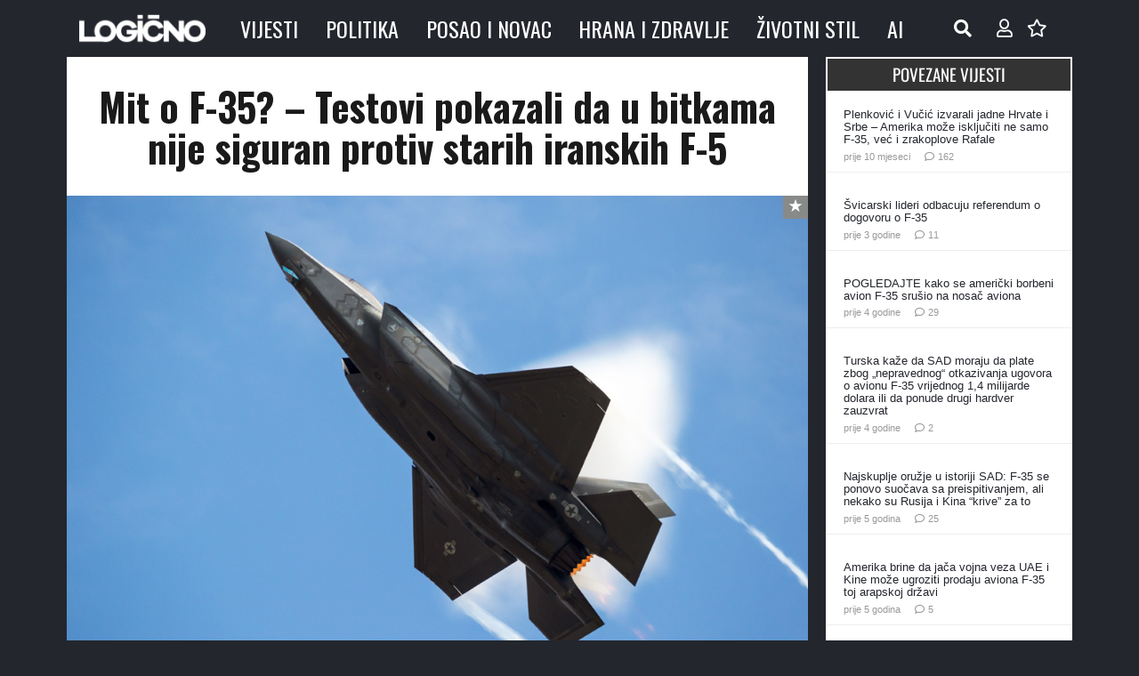

--- FILE ---
content_type: text/html; charset=UTF-8
request_url: https://www.logicno.com/politika/mit-o-f-35-testovi-pokazali-da-u-bitkama-nije-siguran-protiv-starih-iranskih-f-5.html
body_size: 70971
content:
<!DOCTYPE HTML>
<html lang="hr">
<head>
	<meta charset="UTF-8">
	<title>Mit o F-35? – Testovi pokazali da u bitkama nije siguran protiv starih iranskih F-5 &#8211; Vijesti &#8211; Logično</title>
<meta name='robots' content='max-image-preview:large' />

<!-- Logicno FORCED META TAGS START -->
<meta property="og:title" content="Mit o F-35? – Testovi pokazali da u bitkama nije siguran protiv starih iranskih F-5" />
<meta property="og:description" content="Analitičari kažu da bi stari iranski borbeni avioni mogli biti ozbiljna prijetnja modernim borbenim zrakoplovima F-35. Zvuči nevjerojatno, ali poslušajmo što kažu stručnjaci. Hipotetski, iako ne baš daleko od stvarnosti,Amerika je objavila rat Iranu i samouvjereno šalje „nevidljive“  borbene zrakoplove F-35, spremni započeti borbu. Za nekoliko minuta će biti iznad cilja i boriti se s..." />
<meta property="og:type" content="article" />
<meta property="og:url" content="https://www.logicno.com/politika/mit-o-f-35-testovi-pokazali-da-u-bitkama-nije-siguran-protiv-starih-iranskih-f-5.html" />
<meta property="og:image" content="https://www.logicno.com/wp-content/uploads/2019/10/F-35-dogfight.jpg" />
<meta property="og:site_name" content="Vijesti - Logično" />
<meta property="og:locale" content="hr_HR" />
<meta property="article:published_time" content="2019-10-28T10:48:51+01:00" />
<meta property="article:author" content="Logic" />
<meta name="twitter:card" content="summary_large_image" />
<meta name="twitter:title" content="Mit o F-35? – Testovi pokazali da u bitkama nije siguran protiv starih iranskih F-5" />
<meta name="twitter:description" content="Analitičari kažu da bi stari iranski borbeni avioni mogli biti ozbiljna prijetnja modernim borbenim zrakoplovima F-35. Zvuči nevjerojatno, ali poslušajmo što kažu stručnjaci. Hipotetski, iako ne baš daleko od stvarnosti,Amerika je objavila rat Iranu i samouvjereno šalje „nevidljive“  borbene zrakoplove F-35, spremni započeti borbu. Za nekoliko minuta će biti iznad cilja i boriti se s..." />
<meta name="twitter:image" content="https://www.logicno.com/wp-content/uploads/2019/10/F-35-dogfight.jpg" />
<meta name="description" content="Analitičari kažu da bi stari iranski borbeni avioni mogli biti ozbiljna prijetnja modernim borbenim zrakoplovima F-35. Zvuči nevjerojatno, ali poslušajmo što kažu stručnjaci. Hipotetski, iako ne baš daleko od stvarnosti,Amerika je objavila rat Iranu i samouvjereno šalje „nevidljive“  borbene zrakoplove F-35, spremni započeti borbu. Za nekoliko minuta će biti iznad cilja i boriti se s..." />
<meta itemprop="name" content="Mit o F-35? – Testovi pokazali da u bitkama nije siguran protiv starih iranskih F-5" />
<meta itemprop="description" content="Analitičari kažu da bi stari iranski borbeni avioni mogli biti ozbiljna prijetnja modernim borbenim zrakoplovima F-35. Zvuči nevjerojatno, ali poslušajmo što kažu stručnjaci. Hipotetski, iako ne baš daleko od stvarnosti,Amerika je objavila rat Iranu i samouvjereno šalje „nevidljive“  borbene zrakoplove F-35, spremni započeti borbu. Za nekoliko minuta će biti iznad cilja i boriti se s..." />
<meta itemprop="image" content="https://www.logicno.com/wp-content/uploads/2019/10/F-35-dogfight.jpg" />
<!-- Logicno FORCED META TAGS END -->
<link rel='dns-prefetch' href='//cdn.jsdelivr.net' />
<link rel='dns-prefetch' href='//fonts.googleapis.com' />
<link rel="alternate" type="application/rss+xml" title="Vijesti - Logično &raquo; Kanal" href="https://www.logicno.com/feed" />
<link rel="alternate" type="application/rss+xml" title="Vijesti - Logično &raquo; Kanal komentara" href="https://www.logicno.com/comments/feed" />
<link rel="alternate" type="application/rss+xml" title="Vijesti - Logično &raquo; Mit o F-35? – Testovi pokazali da u bitkama nije siguran protiv starih iranskih F-5 Kanal komentara" href="https://www.logicno.com/politika/mit-o-f-35-testovi-pokazali-da-u-bitkama-nije-siguran-protiv-starih-iranskih-f-5.html/feed" />
<link rel="alternate" title="oEmbed (JSON)" type="application/json+oembed" href="https://www.logicno.com/wp-json/oembed/1.0/embed?url=https%3A%2F%2Fwww.logicno.com%2Fpolitika%2Fmit-o-f-35-testovi-pokazali-da-u-bitkama-nije-siguran-protiv-starih-iranskih-f-5.html" />
<link rel="alternate" title="oEmbed (XML)" type="text/xml+oembed" href="https://www.logicno.com/wp-json/oembed/1.0/embed?url=https%3A%2F%2Fwww.logicno.com%2Fpolitika%2Fmit-o-f-35-testovi-pokazali-da-u-bitkama-nije-siguran-protiv-starih-iranskih-f-5.html&#038;format=xml" />
    <!-- Twitter Card data -->
    <meta name="twitter:card" content="summary_large_image" />
    <meta name="twitter:site" content="@LogicnoNews" />
    <meta name="twitter:title" content="Mit o F-35? – Testovi pokazali da u bitkama nije siguran protiv starih iranskih F-5" />
    <meta name="twitter:description" content="Analitičari kažu da bi stari iranski borbeni avioni mogli biti ozbiljna prijetnja modernim borbenim zrakoplovima F-35. Zvuči nevjerojatno, ali poslušajmo što kažu stručnjaci. Hipotetski, iako ne baš daleko od stvarnosti,Amerika je objavila rat Iranu i samouvjereno šalje „nevidljive“  borbene zrakoplove&hellip;" />
    <meta name="twitter:image" content="https://www.logicno.com/wp-content/uploads/2019/10/F-35-dogfight.jpg" />
    <meta name="twitter:image:width" content="1200" />
    <meta name="twitter:image:height" content="630" />
<link rel="canonical" href="https://www.logicno.com/politika/mit-o-f-35-testovi-pokazali-da-u-bitkama-nije-siguran-protiv-starih-iranskih-f-5.html/" />
<meta name="viewport" content="width=device-width, initial-scale=1">
<meta name="theme-color" content="#f5f5f5">
<meta property="og:title" content="Mit o F-35? – Testovi pokazali da u bitkama nije siguran protiv starih iranskih F-5 &#8211; Vijesti &#8211; Logično">
<meta property="og:url" content="https://www.logicno.com/politika/mit-o-f-35-testovi-pokazali-da-u-bitkama-nije-siguran-protiv-starih-iranskih-f-5.html">
<meta property="og:locale" content="hr">
<meta property="og:site_name" content="Vijesti - Logično">
<meta property="og:type" content="article">
<meta property="og:image" content="https://www.logicno.com/wp-content/uploads/2019/10/F-35-dogfight.jpg" itemprop="image">
<link rel="preload" href="https://www.logicno.com/wp-content/uploads/2023/02/Oswald-Regular.woff" as="font" type="font/woff" crossorigin><link rel="preload" href="https://www.logicno.com/wp-content/uploads/2023/02/Oswald-Regular.woff2" as="font" type="font/woff2" crossorigin><link rel="preload" href="https://www.logicno.com/wp-content/uploads/2023/02/Oswald-Bold.woff" as="font" type="font/woff" crossorigin><link rel="preload" href="https://www.logicno.com/wp-content/uploads/2023/02/Oswald-Bold.woff2" as="font" type="font/woff2" crossorigin><link rel="preload" href="https://www.logicno.com/wp-content/uploads/2023/02/Oswald-SemiBold.woff" as="font" type="font/woff" crossorigin><link rel="preload" href="https://www.logicno.com/wp-content/uploads/2023/02/Oswald-SemiBold.woff2" as="font" type="font/woff2" crossorigin><style id='wp-img-auto-sizes-contain-inline-css'>
img:is([sizes=auto i],[sizes^="auto," i]){contain-intrinsic-size:3000px 1500px}
/*# sourceURL=wp-img-auto-sizes-contain-inline-css */
</style>
<link rel='stylesheet' id='dashicons-css' href='https://www.logicno.com/wp-includes/css/dashicons.min.css?ver=6.9' media='all' />
<link rel='stylesheet' id='post-views-counter-frontend-css' href='https://www.logicno.com/wp-content/plugins/post-views-counter/css/frontend.css?ver=1.7.3' media='all' />
<style id='wp-emoji-styles-inline-css'>

	img.wp-smiley, img.emoji {
		display: inline !important;
		border: none !important;
		box-shadow: none !important;
		height: 1em !important;
		width: 1em !important;
		margin: 0 0.07em !important;
		vertical-align: -0.1em !important;
		background: none !important;
		padding: 0 !important;
	}
/*# sourceURL=wp-emoji-styles-inline-css */
</style>
<link rel='stylesheet' id='af-fontawesome-css' href='https://www.logicno.com/wp-content/plugins/asgaros-forum/libs/fontawesome/css/all.min.css?ver=3.3.0' media='all' />
<link rel='stylesheet' id='af-fontawesome-compat-v4-css' href='https://www.logicno.com/wp-content/plugins/asgaros-forum/libs/fontawesome/css/v4-shims.min.css?ver=3.3.0' media='all' />
<link rel='stylesheet' id='af-widgets-css' href='https://www.logicno.com/wp-content/plugins/asgaros-forum/skin/widgets.css?ver=3.3.0' media='all' />
<link rel='stylesheet' id='contact-form-7-css' href='https://www.logicno.com/wp-content/plugins/contact-form-7/includes/css/styles.css?ver=6.1.4' media='all' />
<style id="us-fonts-css" media="all">/* cyrillic-ext */
@font-face {
  font-family: 'Oswald';
  font-style: normal;
  font-weight: 400;
  font-display: swap;
  src: url(/fonts.gstatic.com/s/oswald/v57/TK3IWkUHHAIjg75cFRf3bXL8LICs1_Fv40pKlN4NNSeSASz7FmlbHYjMdZwlou4.woff2) format('woff2');
  unicode-range: U+0460-052F, U+1C80-1C8A, U+20B4, U+2DE0-2DFF, U+A640-A69F, U+FE2E-FE2F;
}
/* cyrillic */
@font-face {
  font-family: 'Oswald';
  font-style: normal;
  font-weight: 400;
  font-display: swap;
  src: url(/fonts.gstatic.com/s/oswald/v57/TK3IWkUHHAIjg75cFRf3bXL8LICs1_Fv40pKlN4NNSeSASz7FmlSHYjMdZwlou4.woff2) format('woff2');
  unicode-range: U+0301, U+0400-045F, U+0490-0491, U+04B0-04B1, U+2116;
}
/* vietnamese */
@font-face {
  font-family: 'Oswald';
  font-style: normal;
  font-weight: 400;
  font-display: swap;
  src: url(/fonts.gstatic.com/s/oswald/v57/TK3IWkUHHAIjg75cFRf3bXL8LICs1_Fv40pKlN4NNSeSASz7FmlZHYjMdZwlou4.woff2) format('woff2');
  unicode-range: U+0102-0103, U+0110-0111, U+0128-0129, U+0168-0169, U+01A0-01A1, U+01AF-01B0, U+0300-0301, U+0303-0304, U+0308-0309, U+0323, U+0329, U+1EA0-1EF9, U+20AB;
}
/* latin-ext */
@font-face {
  font-family: 'Oswald';
  font-style: normal;
  font-weight: 400;
  font-display: swap;
  src: url(/fonts.gstatic.com/s/oswald/v57/TK3IWkUHHAIjg75cFRf3bXL8LICs1_Fv40pKlN4NNSeSASz7FmlYHYjMdZwlou4.woff2) format('woff2');
  unicode-range: U+0100-02BA, U+02BD-02C5, U+02C7-02CC, U+02CE-02D7, U+02DD-02FF, U+0304, U+0308, U+0329, U+1D00-1DBF, U+1E00-1E9F, U+1EF2-1EFF, U+2020, U+20A0-20AB, U+20AD-20C0, U+2113, U+2C60-2C7F, U+A720-A7FF;
}
/* latin */
@font-face {
  font-family: 'Oswald';
  font-style: normal;
  font-weight: 400;
  font-display: swap;
  src: url(/fonts.gstatic.com/s/oswald/v57/TK3IWkUHHAIjg75cFRf3bXL8LICs1_Fv40pKlN4NNSeSASz7FmlWHYjMdZwl.woff2) format('woff2');
  unicode-range: U+0000-00FF, U+0131, U+0152-0153, U+02BB-02BC, U+02C6, U+02DA, U+02DC, U+0304, U+0308, U+0329, U+2000-206F, U+20AC, U+2122, U+2191, U+2193, U+2212, U+2215, U+FEFF, U+FFFD;
}
/* cyrillic-ext */
@font-face {
  font-family: 'Oswald';
  font-style: normal;
  font-weight: 700;
  font-display: swap;
  src: url(/fonts.gstatic.com/s/oswald/v57/TK3IWkUHHAIjg75cFRf3bXL8LICs1_Fv40pKlN4NNSeSASz7FmlbHYjMdZwlou4.woff2) format('woff2');
  unicode-range: U+0460-052F, U+1C80-1C8A, U+20B4, U+2DE0-2DFF, U+A640-A69F, U+FE2E-FE2F;
}
/* cyrillic */
@font-face {
  font-family: 'Oswald';
  font-style: normal;
  font-weight: 700;
  font-display: swap;
  src: url(/fonts.gstatic.com/s/oswald/v57/TK3IWkUHHAIjg75cFRf3bXL8LICs1_Fv40pKlN4NNSeSASz7FmlSHYjMdZwlou4.woff2) format('woff2');
  unicode-range: U+0301, U+0400-045F, U+0490-0491, U+04B0-04B1, U+2116;
}
/* vietnamese */
@font-face {
  font-family: 'Oswald';
  font-style: normal;
  font-weight: 700;
  font-display: swap;
  src: url(/fonts.gstatic.com/s/oswald/v57/TK3IWkUHHAIjg75cFRf3bXL8LICs1_Fv40pKlN4NNSeSASz7FmlZHYjMdZwlou4.woff2) format('woff2');
  unicode-range: U+0102-0103, U+0110-0111, U+0128-0129, U+0168-0169, U+01A0-01A1, U+01AF-01B0, U+0300-0301, U+0303-0304, U+0308-0309, U+0323, U+0329, U+1EA0-1EF9, U+20AB;
}
/* latin-ext */
@font-face {
  font-family: 'Oswald';
  font-style: normal;
  font-weight: 700;
  font-display: swap;
  src: url(/fonts.gstatic.com/s/oswald/v57/TK3IWkUHHAIjg75cFRf3bXL8LICs1_Fv40pKlN4NNSeSASz7FmlYHYjMdZwlou4.woff2) format('woff2');
  unicode-range: U+0100-02BA, U+02BD-02C5, U+02C7-02CC, U+02CE-02D7, U+02DD-02FF, U+0304, U+0308, U+0329, U+1D00-1DBF, U+1E00-1E9F, U+1EF2-1EFF, U+2020, U+20A0-20AB, U+20AD-20C0, U+2113, U+2C60-2C7F, U+A720-A7FF;
}
/* latin */
@font-face {
  font-family: 'Oswald';
  font-style: normal;
  font-weight: 700;
  font-display: swap;
  src: url(/fonts.gstatic.com/s/oswald/v57/TK3IWkUHHAIjg75cFRf3bXL8LICs1_Fv40pKlN4NNSeSASz7FmlWHYjMdZwl.woff2) format('woff2');
  unicode-range: U+0000-00FF, U+0131, U+0152-0153, U+02BB-02BC, U+02C6, U+02DA, U+02DC, U+0304, U+0308, U+0329, U+2000-206F, U+20AC, U+2122, U+2191, U+2193, U+2212, U+2215, U+FEFF, U+FFFD;
}
</style>
<link rel='stylesheet' id='simple-favorites-css' href='https://www.logicno.com/wp-content/plugins/favorites/assets/css/favorites.css?ver=2.3.6' media='all' />
<link rel='stylesheet' id='wpdiscuz-frontend-css-css' href='https://www.logicno.com/wp-content/plugins/wpdiscuz/themes/default/style.css?ver=7.6.45' media='all' />
<style id='wpdiscuz-frontend-css-inline-css'>
 #wpdcom .wpd-blog-administrator .wpd-comment-label{color:#ffffff;background-color:#dd3333;border:none}#wpdcom .wpd-blog-administrator .wpd-comment-author, #wpdcom .wpd-blog-administrator .wpd-comment-author a{color:#dd3333}#wpdcom.wpd-layout-1 .wpd-comment .wpd-blog-administrator .wpd-avatar img{border-color:#dd3333}#wpdcom.wpd-layout-2 .wpd-comment.wpd-reply .wpd-comment-wrap.wpd-blog-administrator{border-left:3px solid #dd3333}#wpdcom.wpd-layout-2 .wpd-comment .wpd-blog-administrator .wpd-avatar img{border-bottom-color:#dd3333}#wpdcom.wpd-layout-3 .wpd-blog-administrator .wpd-comment-subheader{border-top:1px dashed #dd3333}#wpdcom.wpd-layout-3 .wpd-reply .wpd-blog-administrator .wpd-comment-right{border-left:1px solid #dd3333}#wpdcom .wpd-blog-editor .wpd-comment-label{color:#ffffff;background-color:#00B38F;border:none}#wpdcom .wpd-blog-editor .wpd-comment-author, #wpdcom .wpd-blog-editor .wpd-comment-author a{color:#00B38F}#wpdcom.wpd-layout-1 .wpd-comment .wpd-blog-editor .wpd-avatar img{border-color:#00B38F}#wpdcom.wpd-layout-2 .wpd-comment.wpd-reply .wpd-comment-wrap.wpd-blog-editor{border-left:3px solid #00B38F}#wpdcom.wpd-layout-2 .wpd-comment .wpd-blog-editor .wpd-avatar img{border-bottom-color:#00B38F}#wpdcom.wpd-layout-3 .wpd-blog-editor .wpd-comment-subheader{border-top:1px dashed #00B38F}#wpdcom.wpd-layout-3 .wpd-reply .wpd-blog-editor .wpd-comment-right{border-left:1px solid #00B38F}#wpdcom .wpd-blog-author .wpd-comment-label{color:#ffffff;background-color:#00d14c;border:none}#wpdcom .wpd-blog-author .wpd-comment-author, #wpdcom .wpd-blog-author .wpd-comment-author a{color:#00d14c}#wpdcom.wpd-layout-1 .wpd-comment .wpd-blog-author .wpd-avatar img{border-color:#00d14c}#wpdcom.wpd-layout-2 .wpd-comment .wpd-blog-author .wpd-avatar img{border-bottom-color:#00d14c}#wpdcom.wpd-layout-3 .wpd-blog-author .wpd-comment-subheader{border-top:1px dashed #00d14c}#wpdcom.wpd-layout-3 .wpd-reply .wpd-blog-author .wpd-comment-right{border-left:1px solid #00d14c}#wpdcom .wpd-blog-contributor .wpd-comment-label{color:#ffffff;background-color:#00B38F;border:none}#wpdcom .wpd-blog-contributor .wpd-comment-author, #wpdcom .wpd-blog-contributor .wpd-comment-author a{color:#00B38F}#wpdcom.wpd-layout-1 .wpd-comment .wpd-blog-contributor .wpd-avatar img{border-color:#00B38F}#wpdcom.wpd-layout-2 .wpd-comment .wpd-blog-contributor .wpd-avatar img{border-bottom-color:#00B38F}#wpdcom.wpd-layout-3 .wpd-blog-contributor .wpd-comment-subheader{border-top:1px dashed #00B38F}#wpdcom.wpd-layout-3 .wpd-reply .wpd-blog-contributor .wpd-comment-right{border-left:1px solid #00B38F}#wpdcom .wpd-blog-subscriber .wpd-comment-label{color:#ffffff;background-color:#00B38F;border:none}#wpdcom .wpd-blog-subscriber .wpd-comment-author, #wpdcom .wpd-blog-subscriber .wpd-comment-author a{color:#00B38F}#wpdcom.wpd-layout-2 .wpd-comment .wpd-blog-subscriber .wpd-avatar img{border-bottom-color:#00B38F}#wpdcom.wpd-layout-3 .wpd-blog-subscriber .wpd-comment-subheader{border-top:1px dashed #00B38F}#wpdcom .wpd-blog-moderator .wpd-comment-label{color:#ffffff;background-color:#00B38F;border:none}#wpdcom .wpd-blog-moderator .wpd-comment-author, #wpdcom .wpd-blog-moderator .wpd-comment-author a{color:#00B38F}#wpdcom.wpd-layout-1 .wpd-comment .wpd-blog-moderator .wpd-avatar img{border-color:#00B38F}#wpdcom.wpd-layout-2 .wpd-comment .wpd-blog-moderator .wpd-avatar img{border-bottom-color:#00B38F}#wpdcom.wpd-layout-3 .wpd-blog-moderator .wpd-comment-subheader{border-top:1px dashed #00B38F}#wpdcom.wpd-layout-3 .wpd-reply .wpd-blog-moderator .wpd-comment-right{border-left:1px solid #00B38F}#wpdcom .wpd-blog-post_author .wpd-comment-label{color:#ffffff;background-color:#00bfff;border:none}#wpdcom .wpd-blog-post_author .wpd-comment-author, #wpdcom .wpd-blog-post_author .wpd-comment-author a{color:#00bfff}#wpdcom .wpd-blog-post_author .wpd-avatar img{border-color:#00bfff}#wpdcom.wpd-layout-1 .wpd-comment .wpd-blog-post_author .wpd-avatar img{border-color:#00bfff}#wpdcom.wpd-layout-2 .wpd-comment.wpd-reply .wpd-comment-wrap.wpd-blog-post_author{border-left:3px solid #00bfff}#wpdcom.wpd-layout-2 .wpd-comment .wpd-blog-post_author .wpd-avatar img{border-bottom-color:#00bfff}#wpdcom.wpd-layout-3 .wpd-blog-post_author .wpd-comment-subheader{border-top:1px dashed #00bfff}#wpdcom.wpd-layout-3 .wpd-reply .wpd-blog-post_author .wpd-comment-right{border-left:1px solid #00bfff}#wpdcom .wpd-blog-guest .wpd-comment-label{color:#ffffff;background-color:#000000;border:none}#wpdcom .wpd-blog-guest .wpd-comment-author, #wpdcom .wpd-blog-guest .wpd-comment-author a{color:#000000}#wpdcom.wpd-layout-3 .wpd-blog-guest .wpd-comment-subheader{border-top:1px dashed #000000}#comments, #respond, .comments-area, #wpdcom{background:#ffffff}#wpdcom .ql-editor > *{color:#777777}#wpdcom .ql-editor::before{}#wpdcom .ql-toolbar{border:1px solid #DDDDDD;border-top:none}#wpdcom .ql-container{background:#ffffff;border:1px solid #DDDDDD;border-bottom:none}#wpdcom .wpd-form-row .wpdiscuz-item input[type="text"], #wpdcom .wpd-form-row .wpdiscuz-item input[type="email"], #wpdcom .wpd-form-row .wpdiscuz-item input[type="url"], #wpdcom .wpd-form-row .wpdiscuz-item input[type="color"], #wpdcom .wpd-form-row .wpdiscuz-item input[type="date"], #wpdcom .wpd-form-row .wpdiscuz-item input[type="datetime"], #wpdcom .wpd-form-row .wpdiscuz-item input[type="datetime-local"], #wpdcom .wpd-form-row .wpdiscuz-item input[type="month"], #wpdcom .wpd-form-row .wpdiscuz-item input[type="number"], #wpdcom .wpd-form-row .wpdiscuz-item input[type="time"], #wpdcom textarea, #wpdcom select{background:#ffffff;border:1px solid #DDDDDD;color:#222222}#wpdcom .wpd-form-row .wpdiscuz-item textarea{border:1px solid #DDDDDD}#wpdcom input::placeholder, #wpdcom textarea::placeholder, #wpdcom input::-moz-placeholder, #wpdcom textarea::-webkit-input-placeholder{}#wpdcom .wpd-comment-text{color:#222222}#wpdcom .wpd-thread-head .wpd-thread-info{border-bottom:2px solid #00B38F}#wpdcom .wpd-thread-head .wpd-thread-info.wpd-reviews-tab svg{fill:#00B38F}#wpdcom .wpd-thread-head .wpdiscuz-user-settings{border-bottom:2px solid #00B38F}#wpdcom .wpd-thread-head .wpdiscuz-user-settings:hover{color:#00B38F}#wpdcom .wpd-comment .wpd-follow-link:hover{color:#00B38F}#wpdcom .wpd-comment-status .wpd-sticky{color:#00B38F}#wpdcom .wpd-thread-filter .wpdf-active{color:#00B38F;border-bottom-color:#00B38F}#wpdcom .wpd-comment-info-bar{border:1px dashed #33c3a6;background:#e6f8f4}#wpdcom .wpd-comment-info-bar .wpd-current-view i{color:#00B38F}#wpdcom .wpd-filter-view-all:hover{background:#00B38F}#wpdcom .wpdiscuz-item .wpdiscuz-rating > label{color:#DDDDDD}#wpdcom .wpdiscuz-item .wpdiscuz-rating:not(:checked) > label:hover, .wpdiscuz-rating:not(:checked) > label:hover ~ label{}#wpdcom .wpdiscuz-item .wpdiscuz-rating > input ~ label:hover, #wpdcom .wpdiscuz-item .wpdiscuz-rating > input:not(:checked) ~ label:hover ~ label, #wpdcom .wpdiscuz-item .wpdiscuz-rating > input:not(:checked) ~ label:hover ~ label{color:#FFED85}#wpdcom .wpdiscuz-item .wpdiscuz-rating > input:checked ~ label:hover, #wpdcom .wpdiscuz-item .wpdiscuz-rating > input:checked ~ label:hover, #wpdcom .wpdiscuz-item .wpdiscuz-rating > label:hover ~ input:checked ~ label, #wpdcom .wpdiscuz-item .wpdiscuz-rating > input:checked + label:hover ~ label, #wpdcom .wpdiscuz-item .wpdiscuz-rating > input:checked ~ label:hover ~ label, .wpd-custom-field .wcf-active-star, #wpdcom .wpdiscuz-item .wpdiscuz-rating > input:checked ~ label{color:#FFD700}#wpd-post-rating .wpd-rating-wrap .wpd-rating-stars svg .wpd-star{fill:#DDDDDD}#wpd-post-rating .wpd-rating-wrap .wpd-rating-stars svg .wpd-active{fill:#FFD700}#wpd-post-rating .wpd-rating-wrap .wpd-rate-starts svg .wpd-star{fill:#DDDDDD}#wpd-post-rating .wpd-rating-wrap .wpd-rate-starts:hover svg .wpd-star{fill:#FFED85}#wpd-post-rating.wpd-not-rated .wpd-rating-wrap .wpd-rate-starts svg:hover ~ svg .wpd-star{fill:#DDDDDD}.wpdiscuz-post-rating-wrap .wpd-rating .wpd-rating-wrap .wpd-rating-stars svg .wpd-star{fill:#DDDDDD}.wpdiscuz-post-rating-wrap .wpd-rating .wpd-rating-wrap .wpd-rating-stars svg .wpd-active{fill:#FFD700}#wpdcom .wpd-comment .wpd-follow-active{color:#ff7a00}#wpdcom .page-numbers{color:#555;border:#555 1px solid}#wpdcom span.current{background:#555}#wpdcom.wpd-layout-1 .wpd-new-loaded-comment > .wpd-comment-wrap > .wpd-comment-right{background:#eae6af}#wpdcom.wpd-layout-2 .wpd-new-loaded-comment.wpd-comment > .wpd-comment-wrap > .wpd-comment-right{background:#eae6af}#wpdcom.wpd-layout-2 .wpd-new-loaded-comment.wpd-comment.wpd-reply > .wpd-comment-wrap > .wpd-comment-right{background:transparent}#wpdcom.wpd-layout-2 .wpd-new-loaded-comment.wpd-comment.wpd-reply > .wpd-comment-wrap{background:#eae6af}#wpdcom.wpd-layout-3 .wpd-new-loaded-comment.wpd-comment > .wpd-comment-wrap > .wpd-comment-right{background:#eae6af}#wpdcom .wpd-follow:hover i, #wpdcom .wpd-unfollow:hover i, #wpdcom .wpd-comment .wpd-follow-active:hover i{color:#00B38F}#wpdcom .wpdiscuz-readmore{cursor:pointer;color:#00B38F}.wpd-custom-field .wcf-pasiv-star, #wpcomm .wpdiscuz-item .wpdiscuz-rating > label{color:#DDDDDD}.wpd-wrapper .wpd-list-item.wpd-active{border-top:3px solid #00B38F}#wpdcom.wpd-layout-2 .wpd-comment.wpd-reply.wpd-unapproved-comment .wpd-comment-wrap{border-left:3px solid #eae6af}#wpdcom.wpd-layout-3 .wpd-comment.wpd-reply.wpd-unapproved-comment .wpd-comment-right{border-left:1px solid #eae6af}#wpdcom .wpd-prim-button{background-color:#07B290;color:#FFFFFF}#wpdcom .wpd_label__check i.wpdicon-on{color:#07B290;border:1px solid #83d9c8}#wpd-bubble-wrapper #wpd-bubble-all-comments-count{color:#1DB99A}#wpd-bubble-wrapper > div{background-color:#1DB99A}#wpd-bubble-wrapper > #wpd-bubble #wpd-bubble-add-message{background-color:#1DB99A}#wpd-bubble-wrapper > #wpd-bubble #wpd-bubble-add-message::before{border-left-color:#1DB99A;border-right-color:#1DB99A}#wpd-bubble-wrapper.wpd-right-corner > #wpd-bubble #wpd-bubble-add-message::before{border-left-color:#1DB99A;border-right-color:#1DB99A}.wpd-inline-icon-wrapper path.wpd-inline-icon-first{fill:#1DB99A}.wpd-inline-icon-count{background-color:#1DB99A}.wpd-inline-icon-count::before{border-right-color:#1DB99A}.wpd-inline-form-wrapper::before{border-bottom-color:#1DB99A}.wpd-inline-form-question{background-color:#1DB99A}.wpd-inline-form{background-color:#1DB99A}.wpd-last-inline-comments-wrapper{border-color:#1DB99A}.wpd-last-inline-comments-wrapper::before{border-bottom-color:#1DB99A}.wpd-last-inline-comments-wrapper .wpd-view-all-inline-comments{background:#1DB99A}.wpd-last-inline-comments-wrapper .wpd-view-all-inline-comments:hover,.wpd-last-inline-comments-wrapper .wpd-view-all-inline-comments:active,.wpd-last-inline-comments-wrapper .wpd-view-all-inline-comments:focus{background-color:#1DB99A}#wpdcom .ql-snow .ql-tooltip[data-mode="link"]::before{content:"Enter link:"}#wpdcom .ql-snow .ql-tooltip.ql-editing a.ql-action::after{content:"Save"}.comments-area{width:auto}
/*# sourceURL=wpdiscuz-frontend-css-inline-css */
</style>
<link rel='stylesheet' id='wpdiscuz-fa-css' href='https://www.logicno.com/wp-content/plugins/wpdiscuz/assets/third-party/font-awesome-5.13.0/css/fa.min.css?ver=7.6.45' media='all' />
<link rel='stylesheet' id='wpdiscuz-combo-css-css' href='https://www.logicno.com/wp-content/plugins/wpdiscuz/assets/css/wpdiscuz-combo.min.css?ver=6.9' media='all' />
<link rel='stylesheet' id='us-style-css' href='https://www.logicno.com/wp-content/themes/Impreza/css/style.min.css?ver=8.42' media='all' />
<link rel='stylesheet' id='theme-style-css' href='https://www.logicno.com/wp-content/themes/Impreza-child/style.css?ver=8.42' media='all' />
<script id="post-views-counter-frontend-js-before">
var pvcArgsFrontend = {"mode":"js","postID":60374,"requestURL":"https:\/\/www.logicno.com\/wp-admin\/admin-ajax.php","nonce":"4930f9847c","dataStorage":"cookies","multisite":false,"path":"\/","domain":""};

//# sourceURL=post-views-counter-frontend-js-before
</script>
<script src="https://www.logicno.com/wp-content/plugins/post-views-counter/js/frontend.js?ver=1.7.3" id="post-views-counter-frontend-js"></script>
<script src="https://www.logicno.com/wp-includes/js/jquery/jquery.min.js?ver=3.7.1" id="jquery-core-js"></script>
<script id="favorites-js-extra">
var favorites_data = {"ajaxurl":"https://www.logicno.com/wp-admin/admin-ajax.php","nonce":"f60d31db54","favorite":"\u003Ci class=\"sf-icon-star-full\"\u003E\u003C/i\u003E","favorited":"\u003Ci class=\"sf-icon-star-full\"\u003E\u003C/i\u003E","includecount":"","indicate_loading":"","loading_text":"Loading","loading_image":"","loading_image_active":"","loading_image_preload":"","cache_enabled":"1","button_options":{"button_type":"custom","custom_colors":true,"box_shadow":false,"include_count":false,"default":{"background_default":"#888a89","border_default":"#888a89","text_default":"#ffffff","icon_default":false,"count_default":false},"active":{"background_active":"#e61b21","border_active":"#e61b21","text_active":"#ffffff","icon_active":false,"count_active":false}},"authentication_modal_content":"\u003Cp\u003EPlease login to add favorites.\u003C/p\u003E\u003Cp\u003E\u003Ca href=\"#\" data-favorites-modal-close\u003EDismiss this notice\u003C/a\u003E\u003C/p\u003E","authentication_redirect":"","dev_mode":"","logged_in":"","user_id":"0","authentication_redirect_url":"https://www.logicno.com/wp-login.php"};
//# sourceURL=favorites-js-extra
</script>
<script src="https://www.logicno.com/wp-content/plugins/favorites/assets/js/favorites.min.js?ver=2.3.6" id="favorites-js"></script>
<script></script><link rel="https://api.w.org/" href="https://www.logicno.com/wp-json/" /><link rel="alternate" title="JSON" type="application/json" href="https://www.logicno.com/wp-json/wp/v2/posts/60374" /><link rel="EditURI" type="application/rsd+xml" title="RSD" href="https://www.logicno.com/xmlrpc.php?rsd" />
<meta name="generator" content="WordPress 6.9" />
<link rel='shortlink' href='https://www.logicno.com/?p=60374' />
<link rel="preload" as="image" href="https://www.logicno.com/wp-content/uploads/2019/10/F-35-dogfight-300x205.jpg" type="image/jpeg" fetchpriority="high">
		<script id="us_add_no_touch">
			if ( ! /Android|webOS|iPhone|iPad|iPod|BlackBerry|IEMobile|Opera Mini/i.test( navigator.userAgent ) ) {
				document.documentElement.classList.add( "no-touch" );
			}
		</script>
				<script id="us_color_scheme_switch_class">
			if ( document.cookie.includes( "us_color_scheme_switch_is_on=true" ) ) {
				document.documentElement.classList.add( "us-color-scheme-on" );
			}
		</script>
		<meta name="generator" content="Powered by WPBakery Page Builder - drag and drop page builder for WordPress."/>
<link rel="icon" href="https://www.logicno.com/wp-content/uploads/2015/11/favicon-152x152-1-75x75.png" sizes="32x32" />
<link rel="icon" href="https://www.logicno.com/wp-content/uploads/2015/11/favicon-152x152-1.png" sizes="192x192" />
<link rel="apple-touch-icon" href="https://www.logicno.com/wp-content/uploads/2015/11/favicon-152x152-1.png" />
<meta name="msapplication-TileImage" content="https://www.logicno.com/wp-content/uploads/2015/11/favicon-152x152-1.png" />
<noscript><style> .wpb_animate_when_almost_visible { opacity: 1; }</style></noscript><style>
.ai-viewports                 {--ai: 1;}
.ai-viewport-3                { display: none !important;}
.ai-viewport-2                { display: none !important;}
.ai-viewport-1                { display: inherit !important;}
.ai-viewport-0                { display: none !important;}
@media (min-width: 768px) and (max-width: 979px) {
.ai-viewport-1                { display: none !important;}
.ai-viewport-2                { display: inherit !important;}
}
@media (max-width: 767px) {
.ai-viewport-1                { display: none !important;}
.ai-viewport-3                { display: inherit !important;}
}
</style>
		<style id="us-icon-fonts">@font-face{font-display:swap;font-style:normal;font-family:"fontawesome";font-weight:900;src:url("https://www.logicno.com/wp-content/themes/Impreza/fonts/fa-solid-900.woff2?ver=8.42") format("woff2")}.fas{font-family:"fontawesome";font-weight:900}@font-face{font-display:swap;font-style:normal;font-family:"fontawesome";font-weight:400;src:url("https://www.logicno.com/wp-content/themes/Impreza/fonts/fa-regular-400.woff2?ver=8.42") format("woff2")}.far{font-family:"fontawesome";font-weight:400}@font-face{font-display:swap;font-style:normal;font-family:"fontawesome";font-weight:300;src:url("https://www.logicno.com/wp-content/themes/Impreza/fonts/fa-light-300.woff2?ver=8.42") format("woff2")}.fal{font-family:"fontawesome";font-weight:300}@font-face{font-display:swap;font-style:normal;font-family:"Font Awesome 5 Duotone";font-weight:900;src:url("https://www.logicno.com/wp-content/themes/Impreza/fonts/fa-duotone-900.woff2?ver=8.42") format("woff2")}.fad{font-family:"Font Awesome 5 Duotone";font-weight:900}.fad{position:relative}.fad:before{position:absolute}.fad:after{opacity:0.4}@font-face{font-display:swap;font-style:normal;font-family:"Font Awesome 5 Brands";font-weight:400;src:url("https://www.logicno.com/wp-content/themes/Impreza/fonts/fa-brands-400.woff2?ver=8.42") format("woff2")}.fab{font-family:"Font Awesome 5 Brands";font-weight:400}@font-face{font-display:block;font-style:normal;font-family:"Material Icons";font-weight:400;src:url("https://www.logicno.com/wp-content/themes/Impreza/fonts/material-icons.woff2?ver=8.42") format("woff2")}.material-icons{font-family:"Material Icons";font-weight:400}</style>
				<style id="us-theme-options-css">:root{--color-header-middle-bg:#23262d;--color-header-middle-bg-grad:#23262d;--color-header-middle-text:#ffffff;--color-header-middle-text-hover:#ffc400;--color-header-transparent-bg:transparent;--color-header-transparent-bg-grad:transparent;--color-header-transparent-text:#fffffe;--color-header-transparent-text-hover:#ffffff;--color-chrome-toolbar:#f5f5f5;--color-header-top-bg:#23262d;--color-header-top-bg-grad:#23262d;--color-header-top-text:#23262d;--color-header-top-text-hover:#ffc400;--color-header-top-transparent-bg:rgba(0,0,0,0.2);--color-header-top-transparent-bg-grad:rgba(0,0,0,0.2);--color-header-top-transparent-text:rgba(255,255,255,0.66);--color-header-top-transparent-text-hover:#fff;--color-content-bg:#23262d;--color-content-bg-grad:#23262d;--color-content-bg-alt:#eeeeee;--color-content-bg-alt-grad:#eeeeee;--color-content-border:#e8e8e8;--color-content-heading:#1a1a1a;--color-content-heading-grad:#1a1a1a;--color-content-text:#000000;--color-content-link:#006fff;--color-content-link-hover:#ff0000;--color-content-primary:#23262d;--color-content-primary-grad:#23262d;--color-content-secondary:#ff0000;--color-content-secondary-grad:#ff0000;--color-content-faded:#999999;--color-content-overlay:rgba(0,0,0,0.75);--color-content-overlay-grad:rgba(0,0,0,0.75);--color-alt-content-bg:#ffffff;--color-alt-content-bg-grad:#ffffff;--color-alt-content-bg-alt:#ffffff;--color-alt-content-bg-alt-grad:#ffffff;--color-alt-content-border:#dddddd;--color-alt-content-heading:#1a1a1a;--color-alt-content-heading-grad:#1a1a1a;--color-alt-content-text:#000000;--color-alt-content-link:#ffc400;--color-alt-content-link-hover:#ff0000;--color-alt-content-primary:#ffc400;--color-alt-content-primary-grad:#ffc400;--color-alt-content-secondary:#ff0000;--color-alt-content-secondary-grad:#ff0000;--color-alt-content-faded:#999999;--color-footer-bg:#1a1a1a;--color-footer-bg-grad:#1a1a1a;--color-footer-bg-alt:#1a1a1a#000000;--color-footer-bg-alt-grad:#1a1a1a#000000;--color-footer-border:#1a1a1a;--color-footer-text:#dddddd;--color-footer-link:#dddddd;--color-footer-link-hover:#ffffff;--color-subfooter-bg-alt:#1a1a1a;--color-subfooter-bg-alt-grad:#1a1a1a;--color-subfooter-border:#1a1a1a;--color-subfooter-text:#eeeeee;--color-subfooter-link:#eeeeee;--color-subfooter-link-hover:#ffffff;--color-content-primary-faded:rgba(35,38,45,0.15);--box-shadow:0 5px 15px rgba(0,0,0,.15);--box-shadow-up:0 -5px 15px rgba(0,0,0,.15);--site-canvas-width:1170px;--site-content-width:1170px;--text-block-margin-bottom:0rem;--focus-outline-width:2px}@media (prefers-color-scheme:dark){:root{--color-header-middle-bg:#16161a;--color-header-middle-bg-grad:#16161a;--color-header-middle-text:#fffffe;--color-header-middle-text-hover:#7f5af0;--color-header-transparent-text:#a8b1bd;--color-header-transparent-text-hover:#fffffe;--color-chrome-toolbar:#010101;--color-header-top-bg:#010101;--color-header-top-bg-grad:#010101;--color-header-top-text:#a8b1bd;--color-header-top-text-hover:#7f5af0;--color-content-bg:#16161a;--color-content-bg-grad:#16161a;--color-content-bg-alt:#010101;--color-content-bg-alt-grad:#010101;--color-content-border:#242629;--color-content-heading:#fffffe;--color-content-heading-grad:#fffffe;--color-content-text:#a8b1bd;--color-content-link:#7f5af0;--color-content-link-hover:#2cb67d;--color-content-primary:#7f5af0;--color-content-primary-grad:#7f5af0;--color-content-primary-faded:rgba(127,90,240,0.15);--color-content-secondary:#2cb67d;--color-content-secondary-grad:#2cb67d;--color-content-faded:#72757e;--color-content-overlay:rgba(0,0,0,0.75);--color-content-overlay-grad:rgba(0,0,0,0.75);--color-footer-bg:#16161a;--color-footer-bg-grad:#16161a;--color-footer-bg-alt:#010101;--color-footer-bg-alt-grad:#010101;--color-footer-border:#242629;--color-footer-heading:#72757e;--color-footer-heading-grad:#72757e;--color-footer-text:#72757e;--color-footer-link:#a8b1bd;--color-footer-link-hover:#7f5af0;--color-alt-content-bg:;--color-alt-content-bg-grad:;--color-alt-content-bg-alt:;--color-alt-content-bg-alt-grad:;--color-alt-content-border:;--color-alt-content-heading:;--color-alt-content-heading-grad:;--color-alt-content-text:;--color-alt-content-link:;--color-alt-content-link-hover:;--color-alt-content-primary:;--color-alt-content-primary-grad:;--color-alt-content-secondary:;--color-alt-content-secondary-grad:;--color-alt-content-faded:;--color-alt-content-overlay:;--color-alt-content-overlay-grad:;--color-subfooter-bg:;--color-subfooter-bg-grad:;--color-subfooter-bg-alt:;--color-subfooter-bg-alt-grad:;--color-subfooter-border:;--color-subfooter-heading:;--color-subfooter-heading-grad:;--color-subfooter-text:;--color-subfooter-link:;--color-subfooter-link-hover:}}@font-face{font-display:swap;font-style:normal;font-family:"Oswald Uploaded";font-weight:400;src:url(/wp-content/uploads/2023/02/Oswald-Regular.woff) format("woff"),url(/wp-content/uploads/2023/02/Oswald-Regular.woff2) format("woff2")}@font-face{font-display:swap;font-style:normal;font-family:"Oswald Uploaded";font-weight:700;src:url(/wp-content/uploads/2023/02/Oswald-Bold.woff) format("woff"),url(/wp-content/uploads/2023/02/Oswald-Bold.woff2) format("woff2")}@font-face{font-display:swap;font-style:normal;font-family:"Oswald Uploaded";font-weight:600;src:url(/wp-content/uploads/2023/02/Oswald-SemiBold.woff) format("woff"),url(/wp-content/uploads/2023/02/Oswald-SemiBold.woff2) format("woff2")}:root{--font-family:Arial,Helvetica,sans-serif;--font-size:16px;--line-height:26px;--font-weight:400;--bold-font-weight:700;--h1-font-family:"Oswald Uploaded";--h1-font-size:40px;--h1-line-height:1.2;--h1-font-weight:400;--h1-bold-font-weight:700;--h1-text-transform:none;--h1-font-style:normal;--h1-letter-spacing:0;--h1-margin-bottom:0.6em;--h1-color:var(--color-content-text);--h2-font-family:var(--h1-font-family);--h2-font-size:26px;--h2-line-height:1.20;--h2-font-weight:500;--h2-bold-font-weight:var(--h1-bold-font-weight);--h2-text-transform:var(--h1-text-transform);--h2-font-style:var(--h1-font-style);--h2-letter-spacing:0;--h2-margin-bottom:1.2em;--h2-color:var(--color-content-text);--h3-font-family:var(--h1-font-family);--h3-font-size:25px;--h3-line-height:1.40;--h3-font-weight:var(--h1-font-weight);--h3-bold-font-weight:var(--h1-bold-font-weight);--h3-text-transform:var(--h1-text-transform);--h3-font-style:var(--h1-font-style);--h3-letter-spacing:0;--h3-margin-bottom:0.6em;--h3-color:#000000;--h4-font-family:var(--h1-font-family);--h4-font-size:25px;--h4-line-height:1.2;--h4-font-weight:var(--h1-font-weight);--h4-bold-font-weight:var(--h1-bold-font-weight);--h4-text-transform:var(--h1-text-transform);--h4-font-style:var(--h1-font-style);--h4-letter-spacing:0;--h4-margin-bottom:0.6em;--h5-font-family:var(--h1-font-family);--h5-font-size:max( 1.3rem,1.3vw );--h5-line-height:1.2;--h5-font-weight:var(--h1-font-weight);--h5-bold-font-weight:var(--h1-bold-font-weight);--h5-text-transform:var(--h1-text-transform);--h5-font-style:var(--h1-font-style);--h5-letter-spacing:0;--h5-margin-bottom:0.6em;--h6-font-family:var(--h1-font-family);--h6-font-size:max( 1.2rem,1.2vw );--h6-line-height:1.2;--h6-font-weight:var(--h1-font-weight);--h6-bold-font-weight:var(--h1-bold-font-weight);--h6-text-transform:var(--h1-text-transform);--h6-font-style:var(--h1-font-style);--h6-letter-spacing:0;--h6-margin-bottom:0.6em}@media (max-width:765px){:root{--h1-font-size:21px;--h2-font-size:20px;--h4-font-size:16px}}h1{font-family:var(--h1-font-family,inherit);font-weight:var(--h1-font-weight,inherit);font-size:var(--h1-font-size,inherit);font-style:var(--h1-font-style,inherit);line-height:var(--h1-line-height,1.4);letter-spacing:var(--h1-letter-spacing,inherit);text-transform:var(--h1-text-transform,inherit);margin-bottom:var(--h1-margin-bottom,1.5rem)}h1>strong{font-weight:var(--h1-bold-font-weight,bold)}h1{color:var(--h1-color,inherit)}h2{font-family:var(--h2-font-family,inherit);font-weight:var(--h2-font-weight,inherit);font-size:var(--h2-font-size,inherit);font-style:var(--h2-font-style,inherit);line-height:var(--h2-line-height,1.4);letter-spacing:var(--h2-letter-spacing,inherit);text-transform:var(--h2-text-transform,inherit);margin-bottom:var(--h2-margin-bottom,1.5rem)}h2>strong{font-weight:var(--h2-bold-font-weight,bold)}h2{color:var(--h2-color,inherit)}h3{font-family:var(--h3-font-family,inherit);font-weight:var(--h3-font-weight,inherit);font-size:var(--h3-font-size,inherit);font-style:var(--h3-font-style,inherit);line-height:var(--h3-line-height,1.4);letter-spacing:var(--h3-letter-spacing,inherit);text-transform:var(--h3-text-transform,inherit);margin-bottom:var(--h3-margin-bottom,1.5rem)}h3>strong{font-weight:var(--h3-bold-font-weight,bold)}h3{color:var(--h3-color,inherit)}h4{font-family:var(--h4-font-family,inherit);font-weight:var(--h4-font-weight,inherit);font-size:var(--h4-font-size,inherit);font-style:var(--h4-font-style,inherit);line-height:var(--h4-line-height,1.4);letter-spacing:var(--h4-letter-spacing,inherit);text-transform:var(--h4-text-transform,inherit);margin-bottom:var(--h4-margin-bottom,1.5rem)}h4>strong{font-weight:var(--h4-bold-font-weight,bold)}h5{font-family:var(--h5-font-family,inherit);font-weight:var(--h5-font-weight,inherit);font-size:var(--h5-font-size,inherit);font-style:var(--h5-font-style,inherit);line-height:var(--h5-line-height,1.4);letter-spacing:var(--h5-letter-spacing,inherit);text-transform:var(--h5-text-transform,inherit);margin-bottom:var(--h5-margin-bottom,1.5rem)}h5>strong{font-weight:var(--h5-bold-font-weight,bold)}h6{font-family:var(--h6-font-family,inherit);font-weight:var(--h6-font-weight,inherit);font-size:var(--h6-font-size,inherit);font-style:var(--h6-font-style,inherit);line-height:var(--h6-line-height,1.4);letter-spacing:var(--h6-letter-spacing,inherit);text-transform:var(--h6-text-transform,inherit);margin-bottom:var(--h6-margin-bottom,1.5rem)}h6>strong{font-weight:var(--h6-bold-font-weight,bold)}body{background:#23262d}@media (max-width:1250px){.l-main .aligncenter{max-width:calc(100vw - 5rem)}}@media (min-width:1081px){.l-subheader{--padding-inline:2.5rem}.l-section{--padding-inline:2.5rem}body.usb_preview .hide_on_default{opacity:0.25!important}.vc_hidden-lg,body:not(.usb_preview) .hide_on_default{display:none!important}.default_align_left{text-align:left;justify-content:flex-start}.default_align_right{text-align:right;justify-content:flex-end}.default_align_center{text-align:center;justify-content:center}.w-hwrapper.default_align_center>*{margin-left:calc( var(--hwrapper-gap,1.2rem) / 2 );margin-right:calc( var(--hwrapper-gap,1.2rem) / 2 )}.default_align_justify{justify-content:space-between}.w-hwrapper>.default_align_justify,.default_align_justify>.w-btn{width:100%}*:not(.w-hwrapper:not(.wrap))>.w-btn-wrapper:not([class*="default_align_none"]):not(.align_none){display:block;margin-inline-end:0}}@media (min-width:1025px) and (max-width:1080px){.l-subheader{--padding-inline:2.5rem}.l-section{--padding-inline:2.5rem}body.usb_preview .hide_on_laptops{opacity:0.25!important}.vc_hidden-md,body:not(.usb_preview) .hide_on_laptops{display:none!important}.laptops_align_left{text-align:left;justify-content:flex-start}.laptops_align_right{text-align:right;justify-content:flex-end}.laptops_align_center{text-align:center;justify-content:center}.w-hwrapper.laptops_align_center>*{margin-left:calc( var(--hwrapper-gap,1.2rem) / 2 );margin-right:calc( var(--hwrapper-gap,1.2rem) / 2 )}.laptops_align_justify{justify-content:space-between}.w-hwrapper>.laptops_align_justify,.laptops_align_justify>.w-btn{width:100%}*:not(.w-hwrapper:not(.wrap))>.w-btn-wrapper:not([class*="laptops_align_none"]):not(.align_none){display:block;margin-inline-end:0}.g-cols.via_grid[style*="--laptops-columns-gap"]{gap:var(--laptops-columns-gap,3rem)}}@media (min-width:766px) and (max-width:1024px){.l-subheader{--padding-inline:1rem}.l-section{--padding-inline:2.5rem}body.usb_preview .hide_on_tablets{opacity:0.25!important}.vc_hidden-sm,body:not(.usb_preview) .hide_on_tablets{display:none!important}.tablets_align_left{text-align:left;justify-content:flex-start}.tablets_align_right{text-align:right;justify-content:flex-end}.tablets_align_center{text-align:center;justify-content:center}.w-hwrapper.tablets_align_center>*{margin-left:calc( var(--hwrapper-gap,1.2rem) / 2 );margin-right:calc( var(--hwrapper-gap,1.2rem) / 2 )}.tablets_align_justify{justify-content:space-between}.w-hwrapper>.tablets_align_justify,.tablets_align_justify>.w-btn{width:100%}*:not(.w-hwrapper:not(.wrap))>.w-btn-wrapper:not([class*="tablets_align_none"]):not(.align_none){display:block;margin-inline-end:0}.g-cols.via_grid[style*="--tablets-columns-gap"]{gap:var(--tablets-columns-gap,3rem)}}@media (max-width:765px){.l-subheader{--padding-inline:1rem}.l-section{--padding-inline:1.5rem}body.usb_preview .hide_on_mobiles{opacity:0.25!important}.vc_hidden-xs,body:not(.usb_preview) .hide_on_mobiles{display:none!important}.mobiles_align_left{text-align:left;justify-content:flex-start}.mobiles_align_right{text-align:right;justify-content:flex-end}.mobiles_align_center{text-align:center;justify-content:center}.w-hwrapper.mobiles_align_center>*{margin-left:calc( var(--hwrapper-gap,1.2rem) / 2 );margin-right:calc( var(--hwrapper-gap,1.2rem) / 2 )}.mobiles_align_justify{justify-content:space-between}.w-hwrapper>.mobiles_align_justify,.mobiles_align_justify>.w-btn{width:100%}.w-hwrapper.stack_on_mobiles{display:block}.w-hwrapper.stack_on_mobiles>:not(script){display:block;margin:0 0 var(--hwrapper-gap,1.2rem)}.w-hwrapper.stack_on_mobiles>:last-child{margin-bottom:0}*:not(.w-hwrapper:not(.wrap))>.w-btn-wrapper:not([class*="mobiles_align_none"]):not(.align_none){display:block;margin-inline-end:0}.g-cols.via_grid[style*="--mobiles-columns-gap"]{gap:var(--mobiles-columns-gap,1.5rem)}}@media (max-width:1080px){.g-cols.laptops-cols_1{grid-template-columns:100%}.g-cols.laptops-cols_1.reversed>div:last-of-type{order:-1}.g-cols.laptops-cols_1.via_grid>.wpb_column.stretched,.g-cols.laptops-cols_1.via_flex.type_boxes>.wpb_column.stretched{margin-left:var(--margin-inline-stretch);margin-right:var(--margin-inline-stretch)}.g-cols.laptops-cols_2{grid-template-columns:repeat(2,1fr)}.g-cols.laptops-cols_3{grid-template-columns:repeat(3,1fr)}.g-cols.laptops-cols_4{grid-template-columns:repeat(4,1fr)}.g-cols.laptops-cols_5{grid-template-columns:repeat(5,1fr)}.g-cols.laptops-cols_6{grid-template-columns:repeat(6,1fr)}.g-cols.laptops-cols_1-2{grid-template-columns:1fr 2fr}.g-cols.laptops-cols_2-1{grid-template-columns:2fr 1fr}.g-cols.laptops-cols_2-3{grid-template-columns:2fr 3fr}.g-cols.laptops-cols_3-2{grid-template-columns:3fr 2fr}.g-cols.laptops-cols_1-3{grid-template-columns:1fr 3fr}.g-cols.laptops-cols_3-1{grid-template-columns:3fr 1fr}.g-cols.laptops-cols_1-4{grid-template-columns:1fr 4fr}.g-cols.laptops-cols_4-1{grid-template-columns:4fr 1fr}.g-cols.laptops-cols_1-5{grid-template-columns:1fr 5fr}.g-cols.laptops-cols_5-1{grid-template-columns:5fr 1fr}.g-cols.laptops-cols_1-2-1{grid-template-columns:1fr 2fr 1fr}.g-cols.laptops-cols_1-3-1{grid-template-columns:1fr 3fr 1fr}.g-cols.laptops-cols_1-4-1{grid-template-columns:1fr 4fr 1fr}}@media (max-width:1024px){.g-cols.tablets-cols_1{grid-template-columns:100%}.g-cols.tablets-cols_1.reversed>div:last-of-type{order:-1}.g-cols.tablets-cols_1.via_grid>.wpb_column.stretched,.g-cols.tablets-cols_1.via_flex.type_boxes>.wpb_column.stretched{margin-left:var(--margin-inline-stretch);margin-right:var(--margin-inline-stretch)}.g-cols.tablets-cols_2{grid-template-columns:repeat(2,1fr)}.g-cols.tablets-cols_3{grid-template-columns:repeat(3,1fr)}.g-cols.tablets-cols_4{grid-template-columns:repeat(4,1fr)}.g-cols.tablets-cols_5{grid-template-columns:repeat(5,1fr)}.g-cols.tablets-cols_6{grid-template-columns:repeat(6,1fr)}.g-cols.tablets-cols_1-2{grid-template-columns:1fr 2fr}.g-cols.tablets-cols_2-1{grid-template-columns:2fr 1fr}.g-cols.tablets-cols_2-3{grid-template-columns:2fr 3fr}.g-cols.tablets-cols_3-2{grid-template-columns:3fr 2fr}.g-cols.tablets-cols_1-3{grid-template-columns:1fr 3fr}.g-cols.tablets-cols_3-1{grid-template-columns:3fr 1fr}.g-cols.tablets-cols_1-4{grid-template-columns:1fr 4fr}.g-cols.tablets-cols_4-1{grid-template-columns:4fr 1fr}.g-cols.tablets-cols_1-5{grid-template-columns:1fr 5fr}.g-cols.tablets-cols_5-1{grid-template-columns:5fr 1fr}.g-cols.tablets-cols_1-2-1{grid-template-columns:1fr 2fr 1fr}.g-cols.tablets-cols_1-3-1{grid-template-columns:1fr 3fr 1fr}.g-cols.tablets-cols_1-4-1{grid-template-columns:1fr 4fr 1fr}}@media (max-width:765px){.g-cols.mobiles-cols_1{grid-template-columns:100%}.g-cols.mobiles-cols_1.reversed>div:last-of-type{order:-1}.g-cols.mobiles-cols_1.via_grid>.wpb_column.stretched,.g-cols.mobiles-cols_1.via_flex.type_boxes>.wpb_column.stretched{margin-left:var(--margin-inline-stretch);margin-right:var(--margin-inline-stretch)}.g-cols.mobiles-cols_2{grid-template-columns:repeat(2,1fr)}.g-cols.mobiles-cols_3{grid-template-columns:repeat(3,1fr)}.g-cols.mobiles-cols_4{grid-template-columns:repeat(4,1fr)}.g-cols.mobiles-cols_5{grid-template-columns:repeat(5,1fr)}.g-cols.mobiles-cols_6{grid-template-columns:repeat(6,1fr)}.g-cols.mobiles-cols_1-2{grid-template-columns:1fr 2fr}.g-cols.mobiles-cols_2-1{grid-template-columns:2fr 1fr}.g-cols.mobiles-cols_2-3{grid-template-columns:2fr 3fr}.g-cols.mobiles-cols_3-2{grid-template-columns:3fr 2fr}.g-cols.mobiles-cols_1-3{grid-template-columns:1fr 3fr}.g-cols.mobiles-cols_3-1{grid-template-columns:3fr 1fr}.g-cols.mobiles-cols_1-4{grid-template-columns:1fr 4fr}.g-cols.mobiles-cols_4-1{grid-template-columns:4fr 1fr}.g-cols.mobiles-cols_1-5{grid-template-columns:1fr 5fr}.g-cols.mobiles-cols_5-1{grid-template-columns:5fr 1fr}.g-cols.mobiles-cols_1-2-1{grid-template-columns:1fr 2fr 1fr}.g-cols.mobiles-cols_1-3-1{grid-template-columns:1fr 3fr 1fr}.g-cols.mobiles-cols_1-4-1{grid-template-columns:1fr 4fr 1fr}.g-cols:not([style*="--columns-gap"]){gap:1.5rem}}@media (max-width:599px){.l-canvas{overflow:hidden}.g-cols.stacking_default.reversed>div:last-of-type{order:-1}.g-cols.stacking_default.via_flex>div:not([class*="vc_col-xs"]){width:100%;margin:0 0 1.5rem}.g-cols.stacking_default.via_grid.mobiles-cols_1{grid-template-columns:100%}.g-cols.stacking_default.via_flex.type_boxes>div,.g-cols.stacking_default.via_flex.reversed>div:first-child,.g-cols.stacking_default.via_flex:not(.reversed)>div:last-child,.g-cols.stacking_default.via_flex>div.has_bg_color{margin-bottom:0}.g-cols.stacking_default.via_flex.type_default>.wpb_column.stretched{margin-left:-1rem;margin-right:-1rem}.g-cols.stacking_default.via_grid.mobiles-cols_1>.wpb_column.stretched,.g-cols.stacking_default.via_flex.type_boxes>.wpb_column.stretched{margin-left:var(--margin-inline-stretch);margin-right:var(--margin-inline-stretch)}.vc_column-inner.type_sticky>.wpb_wrapper,.vc_column_container.type_sticky>.vc_column-inner{top:0!important}}@media (min-width:600px){body:not(.rtl) .l-section.for_sidebar.at_left>div>.l-sidebar,.rtl .l-section.for_sidebar.at_right>div>.l-sidebar{order:-1}.vc_column_container.type_sticky>.vc_column-inner,.vc_column-inner.type_sticky>.wpb_wrapper{position:-webkit-sticky;position:sticky}.l-section.type_sticky{position:-webkit-sticky;position:sticky;top:0;z-index:21;transition:top 0.3s cubic-bezier(.78,.13,.15,.86) 0.1s}.header_hor .l-header.post_fixed.sticky_auto_hide{z-index:22}.admin-bar .l-section.type_sticky{top:32px}.l-section.type_sticky>.l-section-h{transition:padding-top 0.3s}.header_hor .l-header.pos_fixed:not(.down)~.l-main .l-section.type_sticky:not(:first-of-type){top:var(--header-sticky-height)}.admin-bar.header_hor .l-header.pos_fixed:not(.down)~.l-main .l-section.type_sticky:not(:first-of-type){top:calc( var(--header-sticky-height) + 32px )}.header_hor .l-header.pos_fixed.sticky:not(.down)~.l-main .l-section.type_sticky:first-of-type>.l-section-h{padding-top:var(--header-sticky-height)}.header_hor.headerinpos_bottom .l-header.pos_fixed.sticky:not(.down)~.l-main .l-section.type_sticky:first-of-type>.l-section-h{padding-bottom:var(--header-sticky-height)!important}}@media (max-width:765px){.w-form-row.for_submit[style*=btn-size-mobiles] .w-btn{font-size:var(--btn-size-mobiles)!important}}:focus-visible,input[type=checkbox]:focus-visible + i,input[type=checkbox]:focus-visible~.w-color-switch-box,.w-nav-arrow:focus-visible::before,.woocommerce-mini-cart-item:has(:focus-visible),.w-filter-item-value.w-btn:has(:focus-visible){outline-width:var(--focus-outline-width,2px );outline-style:solid;outline-offset:2px;outline-color:var(--color-content-primary)}.w-toplink,.w-header-show{background:rgba(0,0,0,0.3)}.no-touch .w-toplink.active:hover,.no-touch .w-header-show:hover{background:var(--color-content-primary-grad)}button[type=submit]:not(.w-btn),input[type=submit]:not(.w-btn),.us-nav-style_1>*,.navstyle_1>.owl-nav button,.us-btn-style_1{font-family:Oswald;font-style:normal;text-transform:uppercase;font-size:1.20rem;line-height:1.2!important;font-weight:500;letter-spacing:0.02em;padding:1.0em 2.0em;transition-duration:.3s;border-radius:0;transition-timing-function:ease;--btn-height:calc(1.2em + 2 * 1.0em);background:var(--color-content-primary);border-color:transparent;border-image:none;color:#ffffff!important}button[type=submit]:not(.w-btn):before,input[type=submit]:not(.w-btn),.us-nav-style_1>*:before,.navstyle_1>.owl-nav button:before,.us-btn-style_1:before{border-width:0px}.no-touch button[type=submit]:not(.w-btn):hover,.no-touch input[type=submit]:not(.w-btn):hover,.w-filter-item-value.us-btn-style_1:has(input:checked),.us-nav-style_1>span.current,.no-touch .us-nav-style_1>a:hover,.no-touch .navstyle_1>.owl-nav button:hover,.no-touch .us-btn-style_1:hover{background:var(--color-content-secondary);border-color:transparent;border-image:none;color:#ffffff!important}.us-nav-style_2>*,.navstyle_2>.owl-nav button,.us-btn-style_2{font-style:normal;text-transform:none;font-size:16px;line-height:1.2!important;font-weight:700;letter-spacing:0em;padding:1.0em 2.0em;transition-duration:.3s;border-radius:0.3em;transition-timing-function:ease;--btn-height:calc(1.2em + 2 * 1.0em);background:var(--color-content-border);border-color:transparent;border-image:none;color:var(--color-content-text)!important}.us-nav-style_2>*:before,.navstyle_2>.owl-nav button:before,.us-btn-style_2:before{border-width:0px}.w-filter-item-value.us-btn-style_2:has(input:checked),.us-nav-style_2>span.current,.no-touch .us-nav-style_2>a:hover,.no-touch .navstyle_2>.owl-nav button:hover,.no-touch .us-btn-style_2:hover{background:var(--color-content-text);border-color:transparent;border-image:none;color:var(--color-content-bg)!important}.us-nav-style_3>*,.navstyle_3>.owl-nav button,.us-btn-style_3{font-family:var(--font-family);font-style:normal;text-transform:uppercase;font-size:1.1rem;line-height:1!important;font-weight:600;letter-spacing:0em;padding:0.9em 2em;transition-duration:.3s;border-radius:0;transition-timing-function:ease;--btn-height:calc(1em + 2 * 0.9em);background:#1a1a1a;border-color:transparent;border-image:none;color:#ffffff!important}.us-nav-style_3>*:before,.navstyle_3>.owl-nav button:before,.us-btn-style_3:before{border-width:0px}.w-filter-item-value.us-btn-style_3:has(input:checked),.us-nav-style_3>span.current,.no-touch .us-nav-style_3>a:hover,.no-touch .navstyle_3>.owl-nav button:hover,.no-touch .us-btn-style_3:hover{background:var(--color-content-link-hover);border-color:transparent;border-image:none;color:#ffffff!important}.us-nav-style_4>*,.navstyle_4>.owl-nav button,.us-btn-style_4{font-family:var(--font-family);font-style:normal;text-transform:uppercase;font-size:0.7rem;line-height:1.2!important;font-weight:400;letter-spacing:0em;padding:0.2em 0.7em;transition-duration:.3s;border-radius:0.3em;transition-timing-function:ease;--btn-height:calc(1.2em + 2 * 0.2em);background:#ededed;border-color:transparent;border-image:none;color:#374151!important}.us-nav-style_4>*:before,.navstyle_4>.owl-nav button:before,.us-btn-style_4:before{border-width:2px}.w-filter-item-value.us-btn-style_4:has(input:checked),.us-nav-style_4>span.current,.no-touch .us-nav-style_4>a:hover,.no-touch .navstyle_4>.owl-nav button:hover,.no-touch .us-btn-style_4:hover{background:#d1d5db;border-color:transparent;border-image:none;color:#374151!important}:root{--inputs-font-family:inherit;--inputs-font-size:1rem;--inputs-font-weight:400;--inputs-letter-spacing:0em;--inputs-text-transform:none;--inputs-height:2.8rem;--inputs-padding:0.8rem;--inputs-checkbox-size:1.5em;--inputs-border-width:0px;--inputs-border-radius:0;--inputs-background:var(--color-content-bg-alt);--inputs-border-color:var(--color-content-border);--inputs-text-color:var(--color-content-text);--inputs-box-shadow:0px 1px 0px 0px rgba(0,0,0,0.08) inset;--inputs-focus-background:var(--color-content-bg-alt);--inputs-focus-border-color:var(--color-content-border);--inputs-focus-text-color:var(--color-content-text);--inputs-focus-box-shadow:0px 0px 0px 2px var(--color-content-primary)}.color_alternate input:not([type=submit]),.color_alternate textarea,.color_alternate select,.color_alternate .move_label .w-form-row-label{background:var(--color-alt-content-bg-alt-grad)}.color_footer-top input:not([type=submit]),.color_footer-top textarea,.color_footer-top select,.color_footer-top .w-form-row.move_label .w-form-row-label{background:var(--color-subfooter-bg-alt-grad)}.color_footer-bottom input:not([type=submit]),.color_footer-bottom textarea,.color_footer-bottom select,.color_footer-bottom .w-form-row.move_label .w-form-row-label{background:var(--color-footer-bg-alt-grad)}.color_alternate input:not([type=submit]),.color_alternate textarea,.color_alternate select{border-color:var(--color-alt-content-border)}.color_footer-top input:not([type=submit]),.color_footer-top textarea,.color_footer-top select{border-color:var(--color-subfooter-border)}.color_footer-bottom input:not([type=submit]),.color_footer-bottom textarea,.color_footer-bottom select{border-color:var(--color-footer-border)}.color_alternate input:not([type=submit]),.color_alternate textarea,.color_alternate select,.color_alternate .w-form-row-field>i,.color_alternate .w-form-row-field:after,.color_alternate .widget_search form:after,.color_footer-top input:not([type=submit]),.color_footer-top textarea,.color_footer-top select,.color_footer-top .w-form-row-field>i,.color_footer-top .w-form-row-field:after,.color_footer-top .widget_search form:after,.color_footer-bottom input:not([type=submit]),.color_footer-bottom textarea,.color_footer-bottom select,.color_footer-bottom .w-form-row-field>i,.color_footer-bottom .w-form-row-field:after,.color_footer-bottom .widget_search form:after{color:inherit}.leaflet-default-icon-path{background-image:url(https://www.logicno.com/wp-content/themes/Impreza/common/css/vendor/images/marker-icon.png)}@media (max-width:1080px){.owl-carousel.arrows-hor-pos_on_sides_outside .owl-nav button{transform:none}}</style>
				<style id="us-current-header-css"> .l-subheader.at_middle,.l-subheader.at_middle .w-dropdown-list,.l-subheader.at_middle .type_mobile .w-nav-list.level_1{background:var(--color-header-middle-bg);color:#ffffff}.no-touch .l-subheader.at_middle a:hover,.no-touch .l-header.bg_transparent .l-subheader.at_middle .w-dropdown.opened a:hover{color:#ffffff}.l-header.bg_transparent:not(.sticky) .l-subheader.at_middle{background:var(--color-header-transparent-bg);color:var(--color-header-transparent-text)}.no-touch .l-header.bg_transparent:not(.sticky) .at_middle .w-cart-link:hover,.no-touch .l-header.bg_transparent:not(.sticky) .at_middle .w-text a:hover,.no-touch .l-header.bg_transparent:not(.sticky) .at_middle .w-html a:hover,.no-touch .l-header.bg_transparent:not(.sticky) .at_middle .w-nav>a:hover,.no-touch .l-header.bg_transparent:not(.sticky) .at_middle .w-menu a:hover,.no-touch .l-header.bg_transparent:not(.sticky) .at_middle .w-search>a:hover,.no-touch .l-header.bg_transparent:not(.sticky) .at_middle .w-socials.shape_none.color_text a:hover,.no-touch .l-header.bg_transparent:not(.sticky) .at_middle .w-socials.shape_none.color_link a:hover,.no-touch .l-header.bg_transparent:not(.sticky) .at_middle .w-dropdown a:hover,.no-touch .l-header.bg_transparent:not(.sticky) .at_middle .type_desktop .menu-item.level_1.opened>a,.no-touch .l-header.bg_transparent:not(.sticky) .at_middle .type_desktop .menu-item.level_1:hover>a{color:#ffc400}.l-subheader.at_bottom,.l-subheader.at_bottom .w-dropdown-list,.l-subheader.at_bottom .type_mobile .w-nav-list.level_1{background:var(--color-header-middle-bg);color:var(--color-header-middle-text)}.no-touch .l-subheader.at_bottom a:hover,.no-touch .l-header.bg_transparent .l-subheader.at_bottom .w-dropdown.opened a:hover{color:var(--color-header-middle-text-hover)}.l-header.bg_transparent:not(.sticky) .l-subheader.at_bottom{background:var(--color-header-transparent-bg);color:var(--color-header-transparent-text)}.no-touch .l-header.bg_transparent:not(.sticky) .at_bottom .w-cart-link:hover,.no-touch .l-header.bg_transparent:not(.sticky) .at_bottom .w-text a:hover,.no-touch .l-header.bg_transparent:not(.sticky) .at_bottom .w-html a:hover,.no-touch .l-header.bg_transparent:not(.sticky) .at_bottom .w-nav>a:hover,.no-touch .l-header.bg_transparent:not(.sticky) .at_bottom .w-menu a:hover,.no-touch .l-header.bg_transparent:not(.sticky) .at_bottom .w-search>a:hover,.no-touch .l-header.bg_transparent:not(.sticky) .at_bottom .w-socials.shape_none.color_text a:hover,.no-touch .l-header.bg_transparent:not(.sticky) .at_bottom .w-socials.shape_none.color_link a:hover,.no-touch .l-header.bg_transparent:not(.sticky) .at_bottom .w-dropdown a:hover,.no-touch .l-header.bg_transparent:not(.sticky) .at_bottom .type_desktop .menu-item.level_1.opened>a,.no-touch .l-header.bg_transparent:not(.sticky) .at_bottom .type_desktop .menu-item.level_1:hover>a{color:var(--color-header-transparent-text-hover)}.header_ver .l-header{background:var(--color-header-middle-bg);color:#ffffff}@media (min-width:1081px){.hidden_for_default{display:none!important}.l-subheader.at_top{display:none}.l-subheader.at_bottom{display:none}.l-header{position:relative;z-index:111}.l-subheader{margin:0 auto}.l-subheader.width_full{padding-left:1.5rem;padding-right:1.5rem}.l-subheader-h{display:flex;align-items:center;position:relative;margin:0 auto;max-width:var(--site-content-width,1200px);height:inherit}.w-header-show{display:none}.l-header.pos_fixed{position:fixed;left:var(--site-outline-width,0);right:var(--site-outline-width,0)}.l-header.pos_fixed:not(.notransition) .l-subheader{transition-property:transform,background,box-shadow,line-height,height,visibility;transition-duration:.3s;transition-timing-function:cubic-bezier(.78,.13,.15,.86)}.headerinpos_bottom.sticky_first_section .l-header.pos_fixed{position:fixed!important}.header_hor .l-header.sticky_auto_hide{transition:margin .3s cubic-bezier(.78,.13,.15,.86) .1s}.header_hor .l-header.sticky_auto_hide.down{margin-top:calc(-1.1 * var(--header-sticky-height,0px) )}.l-header.bg_transparent:not(.sticky) .l-subheader{box-shadow:none!important;background:none}.l-header.bg_transparent~.l-main .l-section.width_full.height_auto:first-of-type>.l-section-h{padding-top:0!important;padding-bottom:0!important}.l-header.pos_static.bg_transparent{position:absolute;left:var(--site-outline-width,0);right:var(--site-outline-width,0)}.l-subheader.width_full .l-subheader-h{max-width:none!important}.l-header.shadow_thin .l-subheader.at_middle,.l-header.shadow_thin .l-subheader.at_bottom{box-shadow:0 1px 0 rgba(0,0,0,0.08)}.l-header.shadow_wide .l-subheader.at_middle,.l-header.shadow_wide .l-subheader.at_bottom{box-shadow:0 3px 5px -1px rgba(0,0,0,0.1),0 2px 1px -1px rgba(0,0,0,0.05)}.header_hor .l-subheader-cell>.w-cart{margin-left:0;margin-right:0}:root{--header-height:64px;--header-sticky-height:60px}.l-header:before{content:'64'}.l-header.sticky:before{content:'60'}.l-subheader.at_top{line-height:40px;height:40px;overflow:visible;visibility:visible}.l-header.sticky .l-subheader.at_top{line-height:40px;height:40px;overflow:visible;visibility:visible}.l-subheader.at_middle{line-height:64px;height:64px;overflow:visible;visibility:visible}.l-header.sticky .l-subheader.at_middle{line-height:60px;height:60px;overflow:visible;visibility:visible}.l-subheader.at_bottom{line-height:50px;height:50px;overflow:visible;visibility:visible}.l-header.sticky .l-subheader.at_bottom{line-height:50px;height:50px;overflow:visible;visibility:visible}.headerinpos_above .l-header.pos_fixed{overflow:hidden;transition:transform 0.3s;transform:translate3d(0,-100%,0)}.headerinpos_above .l-header.pos_fixed.sticky{overflow:visible;transform:none}.headerinpos_above .l-header.pos_fixed~.l-section>.l-section-h,.headerinpos_above .l-header.pos_fixed~.l-main .l-section:first-of-type>.l-section-h{padding-top:0!important}.headerinpos_below .l-header.pos_fixed:not(.sticky){position:absolute;top:100%}.headerinpos_below .l-header.pos_fixed~.l-main>.l-section:first-of-type>.l-section-h{padding-top:0!important}.headerinpos_below .l-header.pos_fixed~.l-main .l-section.full_height:nth-of-type(2){min-height:100vh}.headerinpos_below .l-header.pos_fixed~.l-main>.l-section:nth-of-type(2)>.l-section-h{padding-top:var(--header-height)}.headerinpos_bottom .l-header.pos_fixed:not(.sticky){position:absolute;top:100vh}.headerinpos_bottom .l-header.pos_fixed~.l-main>.l-section:first-of-type>.l-section-h{padding-top:0!important}.headerinpos_bottom .l-header.pos_fixed~.l-main>.l-section:first-of-type>.l-section-h{padding-bottom:var(--header-height)}.headerinpos_bottom .l-header.pos_fixed.bg_transparent~.l-main .l-section.valign_center:not(.height_auto):first-of-type>.l-section-h{top:calc( var(--header-height) / 2 )}.headerinpos_bottom .l-header.pos_fixed:not(.sticky) .w-cart.layout_dropdown .w-cart-content,.headerinpos_bottom .l-header.pos_fixed:not(.sticky) .w-nav.type_desktop .w-nav-list.level_2{bottom:100%;transform-origin:0 100%}.headerinpos_bottom .l-header.pos_fixed:not(.sticky) .w-nav.type_mobile.m_layout_dropdown .w-nav-list.level_1{top:auto;bottom:100%;box-shadow:var(--box-shadow-up)}.headerinpos_bottom .l-header.pos_fixed:not(.sticky) .w-nav.type_desktop .w-nav-list.level_3,.headerinpos_bottom .l-header.pos_fixed:not(.sticky) .w-nav.type_desktop .w-nav-list.level_4{top:auto;bottom:0;transform-origin:0 100%}.headerinpos_bottom .l-header.pos_fixed:not(.sticky) .w-dropdown-list{top:auto;bottom:-0.4em;padding-top:0.4em;padding-bottom:2.4em}.admin-bar .l-header.pos_static.bg_solid~.l-main .l-section.full_height:first-of-type{min-height:calc( 100vh - var(--header-height) - 32px )}.admin-bar .l-header.pos_fixed:not(.sticky_auto_hide)~.l-main .l-section.full_height:not(:first-of-type){min-height:calc( 100vh - var(--header-sticky-height) - 32px )}.admin-bar.headerinpos_below .l-header.pos_fixed~.l-main .l-section.full_height:nth-of-type(2){min-height:calc(100vh - 32px)}}@media (min-width:1025px) and (max-width:1080px){.hidden_for_laptops{display:none!important}.l-subheader.at_top{display:none}.l-subheader.at_bottom{display:none}.l-header{position:relative;z-index:111}.l-subheader{margin:0 auto}.l-subheader.width_full{padding-left:1.5rem;padding-right:1.5rem}.l-subheader-h{display:flex;align-items:center;position:relative;margin:0 auto;max-width:var(--site-content-width,1200px);height:inherit}.w-header-show{display:none}.l-header.pos_fixed{position:fixed;left:var(--site-outline-width,0);right:var(--site-outline-width,0)}.l-header.pos_fixed:not(.notransition) .l-subheader{transition-property:transform,background,box-shadow,line-height,height,visibility;transition-duration:.3s;transition-timing-function:cubic-bezier(.78,.13,.15,.86)}.headerinpos_bottom.sticky_first_section .l-header.pos_fixed{position:fixed!important}.header_hor .l-header.sticky_auto_hide{transition:margin .3s cubic-bezier(.78,.13,.15,.86) .1s}.header_hor .l-header.sticky_auto_hide.down{margin-top:calc(-1.1 * var(--header-sticky-height,0px) )}.l-header.bg_transparent:not(.sticky) .l-subheader{box-shadow:none!important;background:none}.l-header.bg_transparent~.l-main .l-section.width_full.height_auto:first-of-type>.l-section-h{padding-top:0!important;padding-bottom:0!important}.l-header.pos_static.bg_transparent{position:absolute;left:var(--site-outline-width,0);right:var(--site-outline-width,0)}.l-subheader.width_full .l-subheader-h{max-width:none!important}.l-header.shadow_thin .l-subheader.at_middle,.l-header.shadow_thin .l-subheader.at_bottom{box-shadow:0 1px 0 rgba(0,0,0,0.08)}.l-header.shadow_wide .l-subheader.at_middle,.l-header.shadow_wide .l-subheader.at_bottom{box-shadow:0 3px 5px -1px rgba(0,0,0,0.1),0 2px 1px -1px rgba(0,0,0,0.05)}.header_hor .l-subheader-cell>.w-cart{margin-left:0;margin-right:0}:root{--header-height:64px;--header-sticky-height:60px}.l-header:before{content:'64'}.l-header.sticky:before{content:'60'}.l-subheader.at_top{line-height:40px;height:40px;overflow:visible;visibility:visible}.l-header.sticky .l-subheader.at_top{line-height:40px;height:40px;overflow:visible;visibility:visible}.l-subheader.at_middle{line-height:64px;height:64px;overflow:visible;visibility:visible}.l-header.sticky .l-subheader.at_middle{line-height:60px;height:60px;overflow:visible;visibility:visible}.l-subheader.at_bottom{line-height:50px;height:50px;overflow:visible;visibility:visible}.l-header.sticky .l-subheader.at_bottom{line-height:50px;height:50px;overflow:visible;visibility:visible}.headerinpos_above .l-header.pos_fixed{overflow:hidden;transition:transform 0.3s;transform:translate3d(0,-100%,0)}.headerinpos_above .l-header.pos_fixed.sticky{overflow:visible;transform:none}.headerinpos_above .l-header.pos_fixed~.l-section>.l-section-h,.headerinpos_above .l-header.pos_fixed~.l-main .l-section:first-of-type>.l-section-h{padding-top:0!important}.headerinpos_below .l-header.pos_fixed:not(.sticky){position:absolute;top:100%}.headerinpos_below .l-header.pos_fixed~.l-main>.l-section:first-of-type>.l-section-h{padding-top:0!important}.headerinpos_below .l-header.pos_fixed~.l-main .l-section.full_height:nth-of-type(2){min-height:100vh}.headerinpos_below .l-header.pos_fixed~.l-main>.l-section:nth-of-type(2)>.l-section-h{padding-top:var(--header-height)}.headerinpos_bottom .l-header.pos_fixed:not(.sticky){position:absolute;top:100vh}.headerinpos_bottom .l-header.pos_fixed~.l-main>.l-section:first-of-type>.l-section-h{padding-top:0!important}.headerinpos_bottom .l-header.pos_fixed~.l-main>.l-section:first-of-type>.l-section-h{padding-bottom:var(--header-height)}.headerinpos_bottom .l-header.pos_fixed.bg_transparent~.l-main .l-section.valign_center:not(.height_auto):first-of-type>.l-section-h{top:calc( var(--header-height) / 2 )}.headerinpos_bottom .l-header.pos_fixed:not(.sticky) .w-cart.layout_dropdown .w-cart-content,.headerinpos_bottom .l-header.pos_fixed:not(.sticky) .w-nav.type_desktop .w-nav-list.level_2{bottom:100%;transform-origin:0 100%}.headerinpos_bottom .l-header.pos_fixed:not(.sticky) .w-nav.type_mobile.m_layout_dropdown .w-nav-list.level_1{top:auto;bottom:100%;box-shadow:var(--box-shadow-up)}.headerinpos_bottom .l-header.pos_fixed:not(.sticky) .w-nav.type_desktop .w-nav-list.level_3,.headerinpos_bottom .l-header.pos_fixed:not(.sticky) .w-nav.type_desktop .w-nav-list.level_4{top:auto;bottom:0;transform-origin:0 100%}.headerinpos_bottom .l-header.pos_fixed:not(.sticky) .w-dropdown-list{top:auto;bottom:-0.4em;padding-top:0.4em;padding-bottom:2.4em}.admin-bar .l-header.pos_static.bg_solid~.l-main .l-section.full_height:first-of-type{min-height:calc( 100vh - var(--header-height) - 32px )}.admin-bar .l-header.pos_fixed:not(.sticky_auto_hide)~.l-main .l-section.full_height:not(:first-of-type){min-height:calc( 100vh - var(--header-sticky-height) - 32px )}.admin-bar.headerinpos_below .l-header.pos_fixed~.l-main .l-section.full_height:nth-of-type(2){min-height:calc(100vh - 32px)}}@media (min-width:941px) and (max-width:1024px){.hidden_for_tablets{display:none!important}.l-subheader.at_top{display:none}.l-subheader.at_bottom{display:none}.l-header{position:relative;z-index:111}.l-subheader{margin:0 auto}.l-subheader.width_full{padding-left:1.5rem;padding-right:1.5rem}.l-subheader-h{display:flex;align-items:center;position:relative;margin:0 auto;max-width:var(--site-content-width,1200px);height:inherit}.w-header-show{display:none}.l-header.pos_fixed{position:fixed;left:var(--site-outline-width,0);right:var(--site-outline-width,0)}.l-header.pos_fixed:not(.notransition) .l-subheader{transition-property:transform,background,box-shadow,line-height,height,visibility;transition-duration:.3s;transition-timing-function:cubic-bezier(.78,.13,.15,.86)}.headerinpos_bottom.sticky_first_section .l-header.pos_fixed{position:fixed!important}.header_hor .l-header.sticky_auto_hide{transition:margin .3s cubic-bezier(.78,.13,.15,.86) .1s}.header_hor .l-header.sticky_auto_hide.down{margin-top:calc(-1.1 * var(--header-sticky-height,0px) )}.l-header.bg_transparent:not(.sticky) .l-subheader{box-shadow:none!important;background:none}.l-header.bg_transparent~.l-main .l-section.width_full.height_auto:first-of-type>.l-section-h{padding-top:0!important;padding-bottom:0!important}.l-header.pos_static.bg_transparent{position:absolute;left:var(--site-outline-width,0);right:var(--site-outline-width,0)}.l-subheader.width_full .l-subheader-h{max-width:none!important}.l-header.shadow_thin .l-subheader.at_middle,.l-header.shadow_thin .l-subheader.at_bottom{box-shadow:0 1px 0 rgba(0,0,0,0.08)}.l-header.shadow_wide .l-subheader.at_middle,.l-header.shadow_wide .l-subheader.at_bottom{box-shadow:0 3px 5px -1px rgba(0,0,0,0.1),0 2px 1px -1px rgba(0,0,0,0.05)}.header_hor .l-subheader-cell>.w-cart{margin-left:0;margin-right:0}:root{--header-height:64px;--header-sticky-height:60px}.l-header:before{content:'64'}.l-header.sticky:before{content:'60'}.l-subheader.at_top{line-height:40px;height:40px;overflow:visible;visibility:visible}.l-header.sticky .l-subheader.at_top{line-height:40px;height:40px;overflow:visible;visibility:visible}.l-subheader.at_middle{line-height:64px;height:64px;overflow:visible;visibility:visible}.l-header.sticky .l-subheader.at_middle{line-height:60px;height:60px;overflow:visible;visibility:visible}.l-subheader.at_bottom{line-height:50px;height:50px;overflow:visible;visibility:visible}.l-header.sticky .l-subheader.at_bottom{line-height:50px;height:50px;overflow:visible;visibility:visible}}@media (max-width:940px){.hidden_for_mobiles{display:none!important}.l-subheader.at_top{display:none}.l-header{position:relative;z-index:111}.l-subheader{margin:0 auto}.l-subheader.width_full{padding-left:1.5rem;padding-right:1.5rem}.l-subheader-h{display:flex;align-items:center;position:relative;margin:0 auto;max-width:var(--site-content-width,1200px);height:inherit}.w-header-show{display:none}.l-header.pos_fixed{position:fixed;left:var(--site-outline-width,0);right:var(--site-outline-width,0)}.l-header.pos_fixed:not(.notransition) .l-subheader{transition-property:transform,background,box-shadow,line-height,height,visibility;transition-duration:.3s;transition-timing-function:cubic-bezier(.78,.13,.15,.86)}.headerinpos_bottom.sticky_first_section .l-header.pos_fixed{position:fixed!important}.header_hor .l-header.sticky_auto_hide{transition:margin .3s cubic-bezier(.78,.13,.15,.86) .1s}.header_hor .l-header.sticky_auto_hide.down{margin-top:calc(-1.1 * var(--header-sticky-height,0px) )}.l-header.bg_transparent:not(.sticky) .l-subheader{box-shadow:none!important;background:none}.l-header.bg_transparent~.l-main .l-section.width_full.height_auto:first-of-type>.l-section-h{padding-top:0!important;padding-bottom:0!important}.l-header.pos_static.bg_transparent{position:absolute;left:var(--site-outline-width,0);right:var(--site-outline-width,0)}.l-subheader.width_full .l-subheader-h{max-width:none!important}.l-header.shadow_thin .l-subheader.at_middle,.l-header.shadow_thin .l-subheader.at_bottom{box-shadow:0 1px 0 rgba(0,0,0,0.08)}.l-header.shadow_wide .l-subheader.at_middle,.l-header.shadow_wide .l-subheader.at_bottom{box-shadow:0 3px 5px -1px rgba(0,0,0,0.1),0 2px 1px -1px rgba(0,0,0,0.05)}.header_hor .l-subheader-cell>.w-cart{margin-left:0;margin-right:0}:root{--header-height:114px;--header-sticky-height:110px}.l-header:before{content:'114'}.l-header.sticky:before{content:'110'}.l-subheader.at_top{line-height:40px;height:40px;overflow:visible;visibility:visible}.l-header.sticky .l-subheader.at_top{line-height:40px;height:40px;overflow:visible;visibility:visible}.l-subheader.at_middle{line-height:64px;height:64px;overflow:visible;visibility:visible}.l-header.sticky .l-subheader.at_middle{line-height:60px;height:60px;overflow:visible;visibility:visible}.l-subheader.at_bottom{line-height:50px;height:50px;overflow:visible;visibility:visible}.l-header.sticky .l-subheader.at_bottom{line-height:50px;height:50px;overflow:visible;visibility:visible}}@media (min-width:1081px){.ush_image_2{height:54px!important}.l-header.sticky .ush_image_2{height:35px!important}}@media (min-width:1025px) and (max-width:1080px){.ush_image_2{height:54px!important}.l-header.sticky .ush_image_2{height:30px!important}}@media (min-width:941px) and (max-width:1024px){.ush_image_2{height:54px!important}.l-header.sticky .ush_image_2{height:30px!important}}@media (max-width:940px){.ush_image_2{height:54px!important}.l-header.sticky .ush_image_2{height:20px!important}}.header_hor .ush_menu_1.type_desktop .menu-item.level_1>a:not(.w-btn){padding-left:13px;padding-right:13px}.header_hor .ush_menu_1.type_desktop .menu-item.level_1>a.w-btn{margin-left:13px;margin-right:13px}.header_hor .ush_menu_1.type_desktop.align-edges>.w-nav-list.level_1{margin-left:-13px;margin-right:-13px}.header_ver .ush_menu_1.type_desktop .menu-item.level_1>a:not(.w-btn){padding-top:13px;padding-bottom:13px}.header_ver .ush_menu_1.type_desktop .menu-item.level_1>a.w-btn{margin-top:13px;margin-bottom:13px}.ush_menu_1.type_desktop .menu-item:not(.level_1){font-size:1rem}.ush_menu_1.type_mobile .w-nav-anchor.level_1,.ush_menu_1.type_mobile .w-nav-anchor.level_1 + .w-nav-arrow{font-size:1.1rem}.ush_menu_1.type_mobile .w-nav-anchor:not(.level_1),.ush_menu_1.type_mobile .w-nav-anchor:not(.level_1) + .w-nav-arrow{font-size:0.9rem}@media (min-width:1081px){.ush_menu_1 .w-nav-icon{--icon-size:36px;--icon-size-int:36}}@media (min-width:1025px) and (max-width:1080px){.ush_menu_1 .w-nav-icon{--icon-size:32px;--icon-size-int:32}}@media (min-width:941px) and (max-width:1024px){.ush_menu_1 .w-nav-icon{--icon-size:28px;--icon-size-int:28}}@media (max-width:940px){.ush_menu_1 .w-nav-icon{--icon-size:24px;--icon-size-int:24}}@media screen and (max-width:764px){.w-nav.ush_menu_1>.w-nav-list.level_1{display:none}.ush_menu_1 .w-nav-control{display:flex}}.no-touch .ush_menu_1 .w-nav-item.level_1.opened>a:not(.w-btn),.no-touch .ush_menu_1 .w-nav-item.level_1:hover>a:not(.w-btn){background:transparent;color:#ffc400}.ush_menu_1 .w-nav-item.level_1.current-menu-item>a:not(.w-btn),.ush_menu_1 .w-nav-item.level_1.current-menu-ancestor>a:not(.w-btn),.ush_menu_1 .w-nav-item.level_1.current-page-ancestor>a:not(.w-btn){background:transparent;color:#ffc400}.l-header.bg_transparent:not(.sticky) .ush_menu_1.type_desktop .w-nav-item.level_1.current-menu-item>a:not(.w-btn),.l-header.bg_transparent:not(.sticky) .ush_menu_1.type_desktop .w-nav-item.level_1.current-menu-ancestor>a:not(.w-btn),.l-header.bg_transparent:not(.sticky) .ush_menu_1.type_desktop .w-nav-item.level_1.current-page-ancestor>a:not(.w-btn){background:transparent;color:#ffc400}.ush_menu_1 .w-nav-list:not(.level_1){background:#ffffff;color:#333333}.no-touch .ush_menu_1 .w-nav-item:not(.level_1)>a:focus,.no-touch .ush_menu_1 .w-nav-item:not(.level_1):hover>a{background:#ffc400;color:#ffffff}.ush_menu_1 .w-nav-item:not(.level_1).current-menu-item>a,.ush_menu_1 .w-nav-item:not(.level_1).current-menu-ancestor>a,.ush_menu_1 .w-nav-item:not(.level_1).current-page-ancestor>a{background:transparent;color:#ffc400}.header_hor .ush_menu_2.type_desktop .menu-item.level_1>a:not(.w-btn){padding-left:20px;padding-right:20px}.header_hor .ush_menu_2.type_desktop .menu-item.level_1>a.w-btn{margin-left:20px;margin-right:20px}.header_hor .ush_menu_2.type_desktop.align-edges>.w-nav-list.level_1{margin-left:-20px;margin-right:-20px}.header_ver .ush_menu_2.type_desktop .menu-item.level_1>a:not(.w-btn){padding-top:20px;padding-bottom:20px}.header_ver .ush_menu_2.type_desktop .menu-item.level_1>a.w-btn{margin-top:20px;margin-bottom:20px}.ush_menu_2.type_desktop .menu-item:not(.level_1){font-size:1rem}.ush_menu_2.type_mobile .w-nav-anchor.level_1,.ush_menu_2.type_mobile .w-nav-anchor.level_1 + .w-nav-arrow{font-size:4vh}.ush_menu_2.type_mobile .w-nav-anchor:not(.level_1),.ush_menu_2.type_mobile .w-nav-anchor:not(.level_1) + .w-nav-arrow{font-size:0.9rem}@media (min-width:1081px){.ush_menu_2 .w-nav-icon{--icon-size:20pxpx;--icon-size-int:20}}@media (min-width:1025px) and (max-width:1080px){.ush_menu_2 .w-nav-icon{--icon-size:32px;--icon-size-int:32}}@media (min-width:941px) and (max-width:1024px){.ush_menu_2 .w-nav-icon{--icon-size:20px;--icon-size-int:20}}@media (max-width:940px){.ush_menu_2 .w-nav-icon{--icon-size:20px;--icon-size-int:20}}@media screen and (max-width:939px){.w-nav.ush_menu_2>.w-nav-list.level_1{display:none}.ush_menu_2 .w-nav-control{display:flex}}.no-touch .ush_menu_2 .w-nav-item.level_1.opened>a:not(.w-btn),.no-touch .ush_menu_2 .w-nav-item.level_1:hover>a:not(.w-btn){background:transparent;color:var(--color-header-middle-text-hover)}.ush_menu_2 .w-nav-item.level_1.current-menu-item>a:not(.w-btn),.ush_menu_2 .w-nav-item.level_1.current-menu-ancestor>a:not(.w-btn),.ush_menu_2 .w-nav-item.level_1.current-page-ancestor>a:not(.w-btn){background:transparent;color:var(--color-header-middle-text-hover)}.l-header.bg_transparent:not(.sticky) .ush_menu_2.type_desktop .w-nav-item.level_1.current-menu-item>a:not(.w-btn),.l-header.bg_transparent:not(.sticky) .ush_menu_2.type_desktop .w-nav-item.level_1.current-menu-ancestor>a:not(.w-btn),.l-header.bg_transparent:not(.sticky) .ush_menu_2.type_desktop .w-nav-item.level_1.current-page-ancestor>a:not(.w-btn){background:transparent;color:var(--color-header-transparent-text-hover)}.ush_menu_2 .w-nav-list:not(.level_1){background:var(--color-header-middle-bg);color:var(--color-header-middle-text)}.no-touch .ush_menu_2 .w-nav-item:not(.level_1)>a:focus,.no-touch .ush_menu_2 .w-nav-item:not(.level_1):hover>a{background:transparent;color:var(--color-header-middle-text-hover)}.ush_menu_2 .w-nav-item:not(.level_1).current-menu-item>a,.ush_menu_2 .w-nav-item:not(.level_1).current-menu-ancestor>a,.ush_menu_2 .w-nav-item:not(.level_1).current-page-ancestor>a{background:transparent;color:var(--color-header-middle-text-hover)}@media (min-width:1081px){.ush_search_1.layout_simple{max-width:300px}.ush_search_1.layout_modern.active{width:300px}.ush_search_1{font-size:20px}}@media (min-width:1025px) and (max-width:1080px){.ush_search_1.layout_simple{max-width:250px}.ush_search_1.layout_modern.active{width:250px}.ush_search_1{font-size:20px}}@media (min-width:941px) and (max-width:1024px){.ush_search_1.layout_simple{max-width:200px}.ush_search_1.layout_modern.active{width:200px}.ush_search_1{font-size:18px}}@media (max-width:940px){.ush_search_1{font-size:16px}}.ush_menu_1{color:#ffffff!important;font-size:max(1.5rem)!important;font-family:Oswald!important;font-weight:400!important;text-transform:uppercase!important}.ush_search_1{text-align:center!important;font-weight:300!important}.ush_image_2{margin-left:-0.5rem!important}.ush_text_1{color:#ffffff!important;text-align:center!important;font-size:20px!important}.ush_btn_1{font-family:var(--h1-font-family)!important;text-transform:uppercase!important;margin-left:-2rem!important;margin-right:0px!important}.ush_btn_2{font-family:var(--h1-font-family)!important;text-transform:uppercase!important;margin-left:0px!important;margin-right:0px!important;border-left-width:1px!important;border-right-width:1px!important;border-color:rgba(153,153,153,0.35)!important;border-right-style:double!important;border-left-style:double!important}.ush_btn_3{font-family:var(--h1-font-family)!important;text-transform:uppercase!important;margin-left:0px!important;margin-right:0px!important}.ush_text_2{color:#ffffff!important;text-align:center!important;font-size:20px!important}.ush_menu_2{font-size:32px!important;font-family:var(--h1-font-family)!important;font-weight:400!important;text-transform:uppercase!important}@media (min-width:1025px) and (max-width:1080px){.ush_menu_1{color:#ffffff!important;font-size:max(1.5rem)!important;font-family:Oswald!important;font-weight:400!important;text-transform:uppercase!important}.ush_search_1{text-align:center!important;margin-right:-1.25rem!important}.ush_image_2{margin-left:-1rem!important}.ush_text_1{color:#ffffff!important;text-align:center!important;font-size:24px!important}.ush_text_2{color:#ffffff!important;text-align:center!important;font-size:24px!important;margin-left:0.5rem!important}}@media (min-width:766px) and (max-width:1024px){.ush_menu_1{color:#ffffff!important;font-size:20px!important;font-family:Oswald!important;font-weight:400!important;text-transform:uppercase!important}.ush_search_1{text-align:center!important;margin-right:0px!important}.ush_image_2{margin-left:0px!important;padding-left:0px!important}.ush_text_1{color:#ffffff!important;text-align:center!important;font-size:22px!important}.ush_text_2{color:#ffffff!important;text-align:center!important;font-size:22px!important}}@media (max-width:765px){.ush_menu_1{color:#ffffff!important;font-size:max(1.5rem)!important;font-family:Oswald!important;font-weight:400!important;text-transform:uppercase!important}.ush_search_1{text-align:center!important;font-size:1.1rem!important;margin-right:-2rem!important;padding-left:1.8rem!important;padding-right:1.8rem!important;background:#1a1a1a!important}.ush_image_2{margin-left:0px!important}.ush_text_1{color:#ffffff!important;text-align:center!important;font-size:20px!important}.ush_text_2{color:#ffffff!important;text-align:center!important;font-size:20px!important}.ush_menu_2{margin-left:15px!important}}</style>
				<style id="us-custom-css">html{overflow-y:scroll}@media screen and (max-width:765px){.simplefavorite-button{padding-left:3px!important;padding-right:3px!important;padding-bottom:2px!important;padding-top:2px!important}.sf-icon-star-full{font-size:1rem!important}}</style>
		<script defer data-domain="logicno.com" src="https://stats.logicno.com/js/script.js"></script>

<style id="us-design-options-css">.us_custom_4c259106{padding-left:1.25rem!important;padding-right:1.25rem!important}.us_custom_8bd656ff{color:#1a1a1a!important;font-size:2.7rem!important;line-height:2.9rem!important;font-family:Oswald!important;font-weight:600!important;margin:0!important;background:#ffffff!important;padding:2rem 1.5rem 2rem 1.5rem!important}.us_custom_adadfab6{margin-top:0rem!important}.us_custom_74acfa26{position:absolute!important;right:0px!important}.us_custom_874c0135{margin-bottom:1.25rem!important}.us_custom_fd42939d{padding-top:2rem!important;padding-bottom:0rem!important}.us_custom_edd8779f{font-size:14px!important}.us_custom_a245455c{font-size:14px!important;line-height:14px!important;padding-right:15px!important}.us_custom_58c88027{font-size:18px!important;font-weight:600!important;padding-right:15px!important}.us_custom_d91e0e20{padding:1rem!important;background:#efefef!important}.us_custom_e6d3bfd7{text-align:left!important;font-size:14px!important;padding-right:15px!important}.us_custom_a0aeaf18{font-size:14px!important;line-height:14px!important;padding-right:15px!important}.us_custom_c135c746{font-size:14px!important;font-weight:600!important;padding-right:15px!important}.us_custom_42b54797{color:#333333!important;border-radius:1px!important;border-bottom-width:1px!important;padding:2rem!important;background:#ffffff!important}.us_custom_7b6d8c6b{text-transform:lowercase!important;padding-left:2rem!important;padding-bottom:2rem!important;padding-right:2rem!important;background:#ffffff!important}.us_custom_d807ec87{color:var(--color-content-text)!important;font-size:18px!important;width:100%!important}.us_custom_1902a811{background:#ffffff!important;padding:25px 2rem 25px 2rem!important;margin:25px 0px 25px 0px!important}.us_custom_60d09dbe{background:#ffffff!important;padding:0px 2rem 0px 2rem!important;margin:0px 0px 25px 0px!important}.us_custom_40b4f7bb{color:#ffffff!important;padding:2rem!important;background:#ff0000!important;margin:0px 0px 25px 0px!important}.us_custom_19a2701b{margin-top:-25px!important;background:#ffffff!important;padding:0px 1rem 0px 1rem!important}.us_custom_5e0585ed{padding-top:0px!important;padding-bottom:20px!important}.us_custom_4fb9e5a3{background:#ffffff!important}.us_custom_a4bdc365{color:#ffffff!important;text-align:center!important;font-size:1.2rem!important;font-family:var(--h1-font-family)!important;font-weight:400!important;text-transform:uppercase!important;padding:5px!important;background:#333333!important;margin:2px 2px 20px 2px!important}.us_custom_b9ebb0d2{margin-left:0px!important;margin-bottom:25px!important;margin-right:0px!important;padding-left:1.25rem!important;padding-bottom:1.25rem!important;padding-right:1.25rem!important;background:#ffffff!important}.us_custom_a5c8ceb2{margin-top:2rem!important;padding-bottom:2rem!important}.us_custom_4f24afa8{margin-bottom:2rem!important}.us_custom_fdbb3c01{color:var(--color-footer-text)!important;font-size:0.8rem!important;line-height:0.9rem!important;font-weight:200!important;padding-bottom:10px!important}.us_custom_1f98ea65{color:var(--color-footer-text)!important;font-size:0.8rem!important;line-height:0.9rem!important;font-weight:200!important}.us_custom_4915255a{color:var(--color-footer-text)!important;text-align:center!important;font-size:0.8rem!important;line-height:0.9rem!important;font-weight:200!important;margin-top:20px!important}@media (min-width:1025px) and (max-width:1080px){.us_custom_4c259106{padding-left:1.25rem!important;padding-right:1.25rem!important}.us_custom_8bd656ff{color:#1a1a1a!important;font-size:2.7rem!important;line-height:2.9rem!important;font-family:Oswald!important;font-weight:600!important}.us_custom_edd8779f{margin-left:-10px!important;padding-right:15px!important}.us_custom_a245455c{font-size:13px!important}.us_custom_58c88027{padding-right:15px!important}.us_custom_d91e0e20{padding:1rem!important}.us_custom_42b54797{padding:2rem!important}.us_custom_1902a811{padding:1.25rem 2rem 1.25rem 2rem!important}.us_custom_60d09dbe{padding:1.25rem 2rem 1.25rem 2rem!important}.us_custom_40b4f7bb{padding:1.25rem 2rem 1.25rem 2rem!important}.us_custom_19a2701b{padding:1rem!important;margin:0px!important}.us_custom_4915255a{margin-top:20px!important}}@media (min-width:766px) and (max-width:1024px){.us_custom_4c259106{padding-left:1.25rem!important;padding-right:1.25rem!important}.us_custom_8bd656ff{color:#1a1a1a!important;font-size:2.7rem!important;line-height:2.9rem!important;font-family:Oswald!important;font-weight:600!important}.us_custom_edd8779f{margin-left:-10px!important;padding-right:15px!important}.us_custom_a245455c{font-size:13px!important;line-height:14px!important}.us_custom_58c88027{font-size:14px!important;font-weight:600!important;padding-right:15px!important}.us_custom_d91e0e20{padding:1rem!important}.us_custom_42b54797{padding:2rem!important}.us_custom_1902a811{padding:1.25rem 2rem 1.25rem 2rem!important}.us_custom_60d09dbe{padding:1.25rem 2rem 1.25rem 2rem!important}.us_custom_40b4f7bb{padding:1.25rem 2rem 1.25rem 2rem!important}.us_custom_19a2701b{padding:1rem!important;margin:0px!important}.us_custom_4915255a{margin-top:20px!important}}@media (max-width:765px){.us_custom_4c259106{padding:0px!important}.us_custom_8bd656ff{color:#1a1a1a!important;font-size:2.3rem!important;line-height:2.5rem!important;font-family:Oswald!important;font-weight:600!important}.us_custom_edd8779f{font-size:9px!important;margin-left:-10px!important;padding-right:15px!important}.us_custom_a245455c{font-size:9px!important;line-height:14px!important}.us_custom_58c88027{font-size:9px!important;font-weight:600!important;padding-right:15px!important}.us_custom_d91e0e20{padding:1rem!important}.us_custom_42b54797{padding:2rem 1rem 2rem 1rem!important}.us_custom_1902a811{margin-top:25px!important;margin-bottom:25px!important;padding:1rem!important}.us_custom_60d09dbe{margin-top:25px!important;margin-bottom:25px!important;padding:1rem!important}.us_custom_40b4f7bb{margin-top:25px!important;padding-top:1rem!important;padding-bottom:1rem!important}.us_custom_19a2701b{padding:1rem!important;margin:-25px 0px 0px 0px!important}.us_custom_4915255a{margin-top:20px!important;padding-bottom:2rem!important}}</style><style id='global-styles-inline-css'>
:root{--wp--preset--aspect-ratio--square: 1;--wp--preset--aspect-ratio--4-3: 4/3;--wp--preset--aspect-ratio--3-4: 3/4;--wp--preset--aspect-ratio--3-2: 3/2;--wp--preset--aspect-ratio--2-3: 2/3;--wp--preset--aspect-ratio--16-9: 16/9;--wp--preset--aspect-ratio--9-16: 9/16;--wp--preset--color--black: #000000;--wp--preset--color--cyan-bluish-gray: #abb8c3;--wp--preset--color--white: #ffffff;--wp--preset--color--pale-pink: #f78da7;--wp--preset--color--vivid-red: #cf2e2e;--wp--preset--color--luminous-vivid-orange: #ff6900;--wp--preset--color--luminous-vivid-amber: #fcb900;--wp--preset--color--light-green-cyan: #7bdcb5;--wp--preset--color--vivid-green-cyan: #00d084;--wp--preset--color--pale-cyan-blue: #8ed1fc;--wp--preset--color--vivid-cyan-blue: #0693e3;--wp--preset--color--vivid-purple: #9b51e0;--wp--preset--gradient--vivid-cyan-blue-to-vivid-purple: linear-gradient(135deg,rgb(6,147,227) 0%,rgb(155,81,224) 100%);--wp--preset--gradient--light-green-cyan-to-vivid-green-cyan: linear-gradient(135deg,rgb(122,220,180) 0%,rgb(0,208,130) 100%);--wp--preset--gradient--luminous-vivid-amber-to-luminous-vivid-orange: linear-gradient(135deg,rgb(252,185,0) 0%,rgb(255,105,0) 100%);--wp--preset--gradient--luminous-vivid-orange-to-vivid-red: linear-gradient(135deg,rgb(255,105,0) 0%,rgb(207,46,46) 100%);--wp--preset--gradient--very-light-gray-to-cyan-bluish-gray: linear-gradient(135deg,rgb(238,238,238) 0%,rgb(169,184,195) 100%);--wp--preset--gradient--cool-to-warm-spectrum: linear-gradient(135deg,rgb(74,234,220) 0%,rgb(151,120,209) 20%,rgb(207,42,186) 40%,rgb(238,44,130) 60%,rgb(251,105,98) 80%,rgb(254,248,76) 100%);--wp--preset--gradient--blush-light-purple: linear-gradient(135deg,rgb(255,206,236) 0%,rgb(152,150,240) 100%);--wp--preset--gradient--blush-bordeaux: linear-gradient(135deg,rgb(254,205,165) 0%,rgb(254,45,45) 50%,rgb(107,0,62) 100%);--wp--preset--gradient--luminous-dusk: linear-gradient(135deg,rgb(255,203,112) 0%,rgb(199,81,192) 50%,rgb(65,88,208) 100%);--wp--preset--gradient--pale-ocean: linear-gradient(135deg,rgb(255,245,203) 0%,rgb(182,227,212) 50%,rgb(51,167,181) 100%);--wp--preset--gradient--electric-grass: linear-gradient(135deg,rgb(202,248,128) 0%,rgb(113,206,126) 100%);--wp--preset--gradient--midnight: linear-gradient(135deg,rgb(2,3,129) 0%,rgb(40,116,252) 100%);--wp--preset--font-size--small: 13px;--wp--preset--font-size--medium: 20px;--wp--preset--font-size--large: 36px;--wp--preset--font-size--x-large: 42px;--wp--preset--spacing--20: 0.44rem;--wp--preset--spacing--30: 0.67rem;--wp--preset--spacing--40: 1rem;--wp--preset--spacing--50: 1.5rem;--wp--preset--spacing--60: 2.25rem;--wp--preset--spacing--70: 3.38rem;--wp--preset--spacing--80: 5.06rem;--wp--preset--shadow--natural: 6px 6px 9px rgba(0, 0, 0, 0.2);--wp--preset--shadow--deep: 12px 12px 50px rgba(0, 0, 0, 0.4);--wp--preset--shadow--sharp: 6px 6px 0px rgba(0, 0, 0, 0.2);--wp--preset--shadow--outlined: 6px 6px 0px -3px rgb(255, 255, 255), 6px 6px rgb(0, 0, 0);--wp--preset--shadow--crisp: 6px 6px 0px rgb(0, 0, 0);}:where(.is-layout-flex){gap: 0.5em;}:where(.is-layout-grid){gap: 0.5em;}body .is-layout-flex{display: flex;}.is-layout-flex{flex-wrap: wrap;align-items: center;}.is-layout-flex > :is(*, div){margin: 0;}body .is-layout-grid{display: grid;}.is-layout-grid > :is(*, div){margin: 0;}:where(.wp-block-columns.is-layout-flex){gap: 2em;}:where(.wp-block-columns.is-layout-grid){gap: 2em;}:where(.wp-block-post-template.is-layout-flex){gap: 1.25em;}:where(.wp-block-post-template.is-layout-grid){gap: 1.25em;}.has-black-color{color: var(--wp--preset--color--black) !important;}.has-cyan-bluish-gray-color{color: var(--wp--preset--color--cyan-bluish-gray) !important;}.has-white-color{color: var(--wp--preset--color--white) !important;}.has-pale-pink-color{color: var(--wp--preset--color--pale-pink) !important;}.has-vivid-red-color{color: var(--wp--preset--color--vivid-red) !important;}.has-luminous-vivid-orange-color{color: var(--wp--preset--color--luminous-vivid-orange) !important;}.has-luminous-vivid-amber-color{color: var(--wp--preset--color--luminous-vivid-amber) !important;}.has-light-green-cyan-color{color: var(--wp--preset--color--light-green-cyan) !important;}.has-vivid-green-cyan-color{color: var(--wp--preset--color--vivid-green-cyan) !important;}.has-pale-cyan-blue-color{color: var(--wp--preset--color--pale-cyan-blue) !important;}.has-vivid-cyan-blue-color{color: var(--wp--preset--color--vivid-cyan-blue) !important;}.has-vivid-purple-color{color: var(--wp--preset--color--vivid-purple) !important;}.has-black-background-color{background-color: var(--wp--preset--color--black) !important;}.has-cyan-bluish-gray-background-color{background-color: var(--wp--preset--color--cyan-bluish-gray) !important;}.has-white-background-color{background-color: var(--wp--preset--color--white) !important;}.has-pale-pink-background-color{background-color: var(--wp--preset--color--pale-pink) !important;}.has-vivid-red-background-color{background-color: var(--wp--preset--color--vivid-red) !important;}.has-luminous-vivid-orange-background-color{background-color: var(--wp--preset--color--luminous-vivid-orange) !important;}.has-luminous-vivid-amber-background-color{background-color: var(--wp--preset--color--luminous-vivid-amber) !important;}.has-light-green-cyan-background-color{background-color: var(--wp--preset--color--light-green-cyan) !important;}.has-vivid-green-cyan-background-color{background-color: var(--wp--preset--color--vivid-green-cyan) !important;}.has-pale-cyan-blue-background-color{background-color: var(--wp--preset--color--pale-cyan-blue) !important;}.has-vivid-cyan-blue-background-color{background-color: var(--wp--preset--color--vivid-cyan-blue) !important;}.has-vivid-purple-background-color{background-color: var(--wp--preset--color--vivid-purple) !important;}.has-black-border-color{border-color: var(--wp--preset--color--black) !important;}.has-cyan-bluish-gray-border-color{border-color: var(--wp--preset--color--cyan-bluish-gray) !important;}.has-white-border-color{border-color: var(--wp--preset--color--white) !important;}.has-pale-pink-border-color{border-color: var(--wp--preset--color--pale-pink) !important;}.has-vivid-red-border-color{border-color: var(--wp--preset--color--vivid-red) !important;}.has-luminous-vivid-orange-border-color{border-color: var(--wp--preset--color--luminous-vivid-orange) !important;}.has-luminous-vivid-amber-border-color{border-color: var(--wp--preset--color--luminous-vivid-amber) !important;}.has-light-green-cyan-border-color{border-color: var(--wp--preset--color--light-green-cyan) !important;}.has-vivid-green-cyan-border-color{border-color: var(--wp--preset--color--vivid-green-cyan) !important;}.has-pale-cyan-blue-border-color{border-color: var(--wp--preset--color--pale-cyan-blue) !important;}.has-vivid-cyan-blue-border-color{border-color: var(--wp--preset--color--vivid-cyan-blue) !important;}.has-vivid-purple-border-color{border-color: var(--wp--preset--color--vivid-purple) !important;}.has-vivid-cyan-blue-to-vivid-purple-gradient-background{background: var(--wp--preset--gradient--vivid-cyan-blue-to-vivid-purple) !important;}.has-light-green-cyan-to-vivid-green-cyan-gradient-background{background: var(--wp--preset--gradient--light-green-cyan-to-vivid-green-cyan) !important;}.has-luminous-vivid-amber-to-luminous-vivid-orange-gradient-background{background: var(--wp--preset--gradient--luminous-vivid-amber-to-luminous-vivid-orange) !important;}.has-luminous-vivid-orange-to-vivid-red-gradient-background{background: var(--wp--preset--gradient--luminous-vivid-orange-to-vivid-red) !important;}.has-very-light-gray-to-cyan-bluish-gray-gradient-background{background: var(--wp--preset--gradient--very-light-gray-to-cyan-bluish-gray) !important;}.has-cool-to-warm-spectrum-gradient-background{background: var(--wp--preset--gradient--cool-to-warm-spectrum) !important;}.has-blush-light-purple-gradient-background{background: var(--wp--preset--gradient--blush-light-purple) !important;}.has-blush-bordeaux-gradient-background{background: var(--wp--preset--gradient--blush-bordeaux) !important;}.has-luminous-dusk-gradient-background{background: var(--wp--preset--gradient--luminous-dusk) !important;}.has-pale-ocean-gradient-background{background: var(--wp--preset--gradient--pale-ocean) !important;}.has-electric-grass-gradient-background{background: var(--wp--preset--gradient--electric-grass) !important;}.has-midnight-gradient-background{background: var(--wp--preset--gradient--midnight) !important;}.has-small-font-size{font-size: var(--wp--preset--font-size--small) !important;}.has-medium-font-size{font-size: var(--wp--preset--font-size--medium) !important;}.has-large-font-size{font-size: var(--wp--preset--font-size--large) !important;}.has-x-large-font-size{font-size: var(--wp--preset--font-size--x-large) !important;}
/*# sourceURL=global-styles-inline-css */
</style>
</head>
<body class="wp-singular post-template-default single single-post postid-60374 single-format-standard wp-theme-Impreza wp-child-theme-Impreza-child l-body Impreza_8.42 us-core_8.42 header_hor rounded_none headerinpos_top state_default wpb-js-composer js-comp-ver-8.7.2 vc_responsive" itemscope itemtype="https://schema.org/WebPage">

<div class="l-canvas type_boxed">
	<header id="page-header" class="l-header pos_static shadow_none bg_transparent id_206" itemscope itemtype="https://schema.org/WPHeader"><div class="l-subheader at_middle"><div class="l-subheader-h"><div class="l-subheader-cell at_left"><div class="w-image ush_image_2"><a href="/" aria-label="Logicno-Logo" class="w-image-h"><img src="https://www.logicno.com/wp-content/uploads/2023/01/Logicno-Logo-2.svg" class="attachment-full size-full" alt="" loading="eager" decoding="async" fetchpriority="high" /></a></div></div><div class="l-subheader-cell at_center"><nav class="w-nav type_desktop hidden_for_mobiles ush_menu_1 has_text_color height_full spread open_on_hover dropdown_height m_align_left m_layout_panel dropdown_shadow_wide m_effect_afl" itemscope itemtype="https://schema.org/SiteNavigationElement"><a class="w-nav-control" aria-label="Izbornik" aria-expanded="false" role="button" href="#"><div class="w-nav-icon style_hamburger_1" style="--icon-thickness:3px"><div></div></div></a><ul class="w-nav-list level_1 hide_for_mobiles hover_simple"><li id="menu-item-279" class="menu-item menu-item-type-post_type menu-item-object-page menu-item-home w-nav-item level_1 menu-item-279"><a class="w-nav-anchor level_1" href="https://www.logicno.com/"><span class="w-nav-title">Vijesti</span></a></li><li id="menu-item-281" class="menu-item menu-item-type-post_type menu-item-object-page w-nav-item level_1 menu-item-281"><a class="w-nav-anchor level_1" href="https://www.logicno.com/politika"><span class="w-nav-title">Politika</span></a></li><li id="menu-item-287" class="menu-item menu-item-type-post_type menu-item-object-page w-nav-item level_1 menu-item-287"><a class="w-nav-anchor level_1" href="https://www.logicno.com/posao-i-novac"><span class="w-nav-title">Posao i novac</span></a></li><li id="menu-item-280" class="menu-item menu-item-type-post_type menu-item-object-page w-nav-item level_1 menu-item-280"><a class="w-nav-anchor level_1" href="https://www.logicno.com/hrana-i-zdravlje"><span class="w-nav-title">Hrana i zdravlje</span></a></li><li id="menu-item-286" class="menu-item menu-item-type-post_type menu-item-object-page w-nav-item level_1 menu-item-286"><a class="w-nav-anchor level_1" href="https://www.logicno.com/zivotni-stil"><span class="w-nav-title">Životni stil</span></a></li><li id="menu-item-286004" class="menu-item menu-item-type-post_type menu-item-object-page w-nav-item level_1 menu-item-286004"><a class="w-nav-anchor level_1" href="https://www.logicno.com/umjetna-inteligencija-ai"><span class="w-nav-title">AI</span></a></li><li class="w-nav-close"></li></ul><div class="w-nav-options hidden" onclick='return {&quot;mobileWidth&quot;:765,&quot;mobileBehavior&quot;:1}'></div></nav></div><div class="l-subheader-cell at_right"><div class="w-hwrapper hidden_for_mobiles ush_hwrapper_1 align_center valign_middle" style="--hwrapper-gap:1rem"><div class="w-search ush_search_1 elm_in_header us-field-style_1 layout_fullscreen iconpos_right" style="--inputs-text-color:#ffffff;--inputs-focus-text-color:#ffffff;"><a class="w-search-open" role="button" aria-label="Pretraga" href="#"><i class="fas fa-search"></i></a><div class="w-search-form"><form class="w-form-row for_text" role="search" action="https://www.logicno.com/" method="get"><div class="w-form-row-field"><input type="text" name="s" placeholder="Pretraga" aria-label="Pretraga" value/></div><button aria-label="Zatvori" class="w-search-close" type="button"></button></form></div></div><div class="w-text ush_text_1 has_text_color nowrap no_text icon_atleft"><a href="https://www.logicno.com/wp-login.php" aria-label="Poveznica" class="w-text-h"><i class="far fa-user"></i><span class="w-text-value"></span></a></div><div class="w-text hidden_for_mobiles ush_text_2 has_text_color nowrap no_text icon_atleft"><a href="https://www.logicno.com/favoriti/" aria-label="Poveznica" class="w-text-h"><i class="far fa-star"></i><span class="w-text-value"></span></a></div></div></div></div></div><div class="l-subheader at_bottom"><div class="l-subheader-h"><div class="l-subheader-cell at_left"></div><div class="l-subheader-cell at_center"><a class="w-btn us-btn-style_3 ush_btn_1 icon_atright text_none" aria-label="Button" href="https://www.logicno.com/favoriti/"><i class="fas fa-star"></i></a><a class="w-btn us-btn-style_3 ush_btn_2" href="https://www.logicno.com/najcitanije/"><span class="w-btn-label">Najčitanije</span></a><a class="w-btn us-btn-style_3 hidden_for_mobiles ush_btn_3" href="#"><span class="w-btn-label">Shop</span></a><div class="w-hwrapper ush_hwrapper_2 align_justify valign_top" style="--hwrapper-gap:0rem"></div></div><div class="l-subheader-cell at_right"></div></div></div><div class="l-subheader for_hidden hidden"><nav class="w-nav type_desktop hidden_for_laptops hidden_for_tablets ush_menu_2 open_on_hover dropdown_height m_align_center m_layout_fullscreen dropdown_shadow_wide m_effect_afc" itemscope itemtype="https://schema.org/SiteNavigationElement"><a class="w-nav-control" aria-label="Izbornik" aria-expanded="false" role="button" href="#"><div class="w-nav-icon style_hamburger_1" style="--icon-thickness:3px"><div></div></div></a><ul class="w-nav-list level_1 hide_for_mobiles hover_simple"><li id="menu-item-271694" class="menu-item menu-item-type-post_type menu-item-object-page menu-item-home w-nav-item level_1 menu-item-271694"><a class="w-nav-anchor level_1" href="https://www.logicno.com/"><span class="w-nav-title">Vijesti</span></a></li><li id="menu-item-271700" class="menu-item menu-item-type-post_type menu-item-object-page w-nav-item level_1 menu-item-271700"><a class="w-nav-anchor level_1" href="https://www.logicno.com/politika"><span class="w-nav-title">Politika</span></a></li><li id="menu-item-271697" class="menu-item menu-item-type-post_type menu-item-object-page w-nav-item level_1 menu-item-271697"><a class="w-nav-anchor level_1" href="https://www.logicno.com/posao-i-novac"><span class="w-nav-title">Posao i novac</span></a></li><li id="menu-item-271695" class="menu-item menu-item-type-post_type menu-item-object-page w-nav-item level_1 menu-item-271695"><a class="w-nav-anchor level_1" href="https://www.logicno.com/hrana-i-zdravlje"><span class="w-nav-title">Hrana i zdravlje</span></a></li><li id="menu-item-271698" class="menu-item menu-item-type-post_type menu-item-object-page w-nav-item level_1 menu-item-271698"><a class="w-nav-anchor level_1" href="https://www.logicno.com/zivotni-stil"><span class="w-nav-title">Životni stil</span></a></li><li id="menu-item-271699" class="menu-item menu-item-type-post_type menu-item-object-page w-nav-item level_1 menu-item-271699"><a class="w-nav-anchor level_1" href="https://www.logicno.com/favoriti"><span class="w-nav-title">Favoriti</span></a></li><li id="menu-item-286005" class="menu-item menu-item-type-post_type menu-item-object-page w-nav-item level_1 menu-item-286005"><a class="w-nav-anchor level_1" href="https://www.logicno.com/umjetna-inteligencija-ai"><span class="w-nav-title">AI</span></a></li><li class="w-nav-close"></li></ul><div class="w-nav-options hidden" onclick='return {&quot;mobileWidth&quot;:940,&quot;mobileBehavior&quot;:1}'></div></nav></div></header><main id="page-content" class="l-main" itemprop="mainContentOfPage">
	<style data-type="us_custom-css">.w-sharing.type_simple .w-sharing-item{border-width:none!important ;border-style:none!important}p{margin:0 0 1.1rem}.w-post-elm.post_author.us_custom_639b4805.vcard .author.color_link_inherit.with_ava.avapos_top{text-align:-moz-center!important}@media screen and (max-width:765px){.simplefavorite-button{padding-left:10px!important;padding-right:10px!important;padding-bottom:7px!important;padding-top:7px!important}.sf-icon-star-full{font-size:1.3rem!important}}@media screen and (max-width:600px) #wpdcom.wpd-layout-2 .wpd-comment .wpd-comment-header .wpd-user-info{width:100%;display:flex;flex-direction:row;justify-content:flex-start;flex-grow:0;margin-bottom:0px;float:right;margin-left:0px! important;flex-wrap:wrap;margin-top:0px}#wpdcom .wpd-comment .wpd-comment-right{padding-bottom:20px;flex-grow:1;width:100%}@media screen and (min-width:1180px) #wpdcom{max-width:100%;padding:1rem;margin:0px 0px 0px 0px}.midas-wgt .midas-wgt-logo-text{font-family:inherit!important;font-size:0px!important;line-height:0px!important}.midas-wgt .midas-wgt-logo-image{height:0px!important;margin-left:0px!important;object-fit:contain!important}.midas-caption{font-size:0px}.midas-logo a img{height:0px!important}</style><section class="l-section wpb_row us_custom_4c259106 height_auto"><div class="l-section-h i-cf"><div class="g-cols vc_row via_grid cols_3-1 laptops-cols_inherit tablets-cols_inherit mobiles-cols_1 valign_top type_default stacking_default" style="--columns-gap:1.25rem;"><div class="wpb_column vc_column_container"><div class="vc_column-inner"><h1 class="w-post-elm post_title us_custom_8bd656ff has_text_color align_center entry-title color_link_inherit">Mit o F-35? – Testovi pokazali da u bitkama nije siguran protiv starih iranskih F-5</h1><div class="w-hwrapper valign_top align_none" style="--hwrapper-gap:0rem"><div class="w-post-elm post_image us_custom_adadfab6 stretched"><img width="1024" height="700" src="https://www.logicno.com/wp-content/uploads/2019/10/F-35-dogfight.jpg" class="attachment-full size-full wp-post-image" alt="F-35 dogfight" decoding="async" fetchpriority="high" srcset="https://www.logicno.com/wp-content/uploads/2019/10/F-35-dogfight.jpg 1024w, https://www.logicno.com/wp-content/uploads/2019/10/F-35-dogfight-300x205.jpg 300w, https://www.logicno.com/wp-content/uploads/2019/10/F-35-dogfight-200x137.jpg 200w, https://www.logicno.com/wp-content/uploads/2019/10/F-35-dogfight-768x525.jpg 768w, https://www.logicno.com/wp-content/uploads/2019/10/F-35-dogfight-292x200.jpg 292w, https://www.logicno.com/wp-content/uploads/2019/10/F-35-dogfight-110x75.jpg 110w, https://www.logicno.com/wp-content/uploads/2019/10/F-35-dogfight-75x51.jpg 75w, https://www.logicno.com/wp-content/uploads/2019/10/F-35-dogfight-341x233.jpg 341w, https://www.logicno.com/wp-content/uploads/2019/10/F-35-dogfight-400x273.jpg 400w, https://www.logicno.com/wp-content/uploads/2019/10/F-35-dogfight-688x471.jpg 688w, https://www.logicno.com/wp-content/uploads/2019/10/F-35-dogfight-390x266.jpg 390w" sizes="(max-width: 1024px) 100vw, 1024px" loading="eager" /></div><div class="w-html us_custom_74acfa26"><button class="simplefavorite-button" data-postid="60374" data-siteid="1" data-groupid="1" data-favoritecount="0" style="box-shadow:none;-webkit-box-shadow:none;-moz-box-shadow:none;background-color:#888a89;border-color:#888a89;color:#ffffff;"><i class="sf-icon-star-full"></i></button></div></div><div class="g-cols wpb_row us_custom_874c0135 via_grid cols_1-3 laptops-cols_inherit tablets-cols_1 mobiles-cols_1 valign_top type_default stacking_default" style="--columns-gap:1px;"><div class="wpb_column vc_column_container hide_on_tablets hide_on_mobiles type_sticky"><div class="vc_column-overlay" style="background:#ffffff"></div><div class="vc_column-inner" style="top:1.25rem"><div class="w-vwrapper us_custom_fd42939d align_center valign_middle"><div class="w-post-elm post_author us_custom_edd8779f vcard author color_link_inherit"><div class="post-author-meta"><a href="https://www.logicno.com/author/logic" class="post-author-name fn">Logic</a><div class="post-author-posts">5766 posts</div></div></div><time class="w-post-elm post_date us_custom_a245455c entry-date published" datetime="2019-10-28T10:48:51+01:00" itemprop="datePublished"><i class="fal fa-clock"></i>28.10.19</time><div class="w-post-elm post_comments us_custom_58c88027 layout_amount color_link_inherit"><i class="fal fa-comment"></i><a href="https://www.logicno.com/politika/mit-o-f-35-testovi-pokazali-da-u-bitkama-nije-siguran-protiv-starih-iranskih-f-5.html#comments" class="smooth-scroll">166 <span class="screen-reader-text">komentara</span></a></div></div></div></div><div class="wpb_column vc_column_container"><div class="vc_column-inner"><div class="w-hwrapper us_custom_d91e0e20 hide_on_default hide_on_laptops valign_middle align_center" style="--hwrapper-gap:0.7rem"><div class="w-post-elm post_author us_custom_e6d3bfd7 vcard author color_link_inherit"><div class="post-author-meta"><a href="https://www.logicno.com/author/logic" class="post-author-name fn">Logic</a></div></div><time class="w-post-elm post_date us_custom_a0aeaf18 entry-date published" datetime="2019-10-28T10:48:51+01:00" itemprop="datePublished"><i class="fal fa-clock"></i>28.10.19</time><div class="w-post-elm post_comments us_custom_c135c746 layout_amount color_link_inherit"><i class="fal fa-comment"></i><a href="https://www.logicno.com/politika/mit-o-f-35-testovi-pokazali-da-u-bitkama-nije-siguran-protiv-starih-iranskih-f-5.html#comments" class="smooth-scroll">166 <span class="screen-reader-text">komentara</span></a></div></div><div class="w-post-elm post_content us_custom_42b54797 has_text_color" itemprop="text"><h2>Analitičari kažu da bi stari iranski borbeni avioni mogli biti ozbiljna prijetnja modernim borbenim zrakoplovima F-35. Zvuči nevjerojatno, ali poslušajmo što kažu stručnjaci.</h2>
<p>Hipotetski, iako ne baš daleko od stvarnosti,Amerika je objavila rat Iranu i samouvjereno šalje „nevidljive“  borbene zrakoplove F-35, spremni započeti borbu. Za nekoliko minuta će biti iznad cilja i boriti se s iranskim zračnim snagama, koje djeluju u nekim od najstarijih borbenih aviona u svijetu.</p>
<p>Sada ste u „bliskoj borbi“. Najnapredniji svjetski zrakoplov pete generacije, takozvano &#8220;leteće računalo&#8221;, sposoban je upasti u zračni prostor bez da ga se otkrije i bori se protiv četiri desetljeća starog borbenog zrakoplova.</p>
<p>Odjednom shvatite da ste u velikoj nevolji. U manevrima vam sve odgovara, ali srce vam kuca i hoće iskočiti, jer možete umrijeti, možda ćete biti oboreni. Što onda radite?</p>
<p>Nedavni testovi pokazali su da bi se ovaj scenarij zapravo mogao i dogoditi. Teško je povjerovati, ali službeno izvješće koje objašnjava ograničenja modernih zrakoplova u potencijalnom sukobu s F-16 otkrilo je sva ograničenja F-35, izvijestio je američki časopis The National Interest.</p>
<p>Iranci, sa svojim četiri desetljećima starim F-4, F-5 i F-14, izgleda da nemaju šanse ako Amerikanci lete s onim što im je vjerojatno najnapredniji borbeni zrakoplov na svijetu.</p>
<p>Kao prvo, borbeni zrakoplov F-35, iako nov, ne mora nužno imati sjajne letačke sposobnosti. 2015. je netko povezan s testiranjima F-35 objavio službeno izvješće u kojem je iznio nedostatke ovog „nevidljivog“ zrakoplova borca.</p>
<p>&#8220;F-35 ima izraziti energetski nedostatak. Neodgovarajuću „pitch&#8221; brzinu (brzinu po Y osi), i energetski deficit koji će se vremenom povećavati“, napisao je neimenovani testni pilot aviona F-35 u razočaravajućem izvješću od pet stranica.</p>
<p>Žalbe pilota su se nastavile. &#8220;Leteće osobine u pomiješanom području, 20 do 26 stupnjeva kuta napada, nisu bile intuitivne ili povoljne&#8221;, napisao je pilot dodavši da nema smisla da pilot F-35 ulazi u trajnu, blisku okretnu bitku s neprijateljskim pilotom.</p>
<p>&#8220;Nisu postojali uvjerljivi razlozi za vjerovati u pobjedu i borbi u tom segmentu&#8221;, dodao je.</p>
<p>Otkriće pilota naglašava ono što mnogi promatrači dugo sumnjaju kod F-35. Premda bi mu svojstva za izbjegavanje radara i vrhunski senzori mogli omogućiti da zauzme povoljan položaj za ispaljivanje raketa dugog dometa, pri bliskoj borbi F-35 se gotovo ne može istaknuti. Je li onda njegova zračna superiornost mit?</p>
<p>Ako iranski pilot bude preživio do trenutka kada se susretne s F-35 i prisili „nevidljivi“ zrakoplov na izravni dvoboj, iranski bi mogao oboriti F-35, kažu simulacije borbi. Vrijedno je napomenuti da iranske zračne snage imaju desetine borbenih zrakoplova koji su izvrsni u ovom području, navodi se u izvješću kojeg je objavio The National Interest.</p>
<p>Na primjer, to su američki F-5 „Tigrovi“. Bivši pilot američke mornarice Francesco Chierici koji je u F-5 letio u protivničkoj ulozi u simuliranoj borbi s F-35, pohvalio je avion u članku iz 2019.</p>
<p>&#8220;Tigar“ je bio čist, sa samo jednim AIM-9 i telemetrijskom podlogom na vrhovima krila, te povremenim središnjim spremnikom za gorivo&#8221;, napisao je Chierici.</p>
<p>&#8220;Lagano je kliznuo kroz jedan Mach. F-5 vam je par motora i krila. Bilo je tako jednostavno&#8221;, napisao je američki pilot.</p>
<p>„Aerodinamički će F-5 uvijek biti ono što zovemo borbeni zrakoplov treće generacije, a F-35 i F-22 su sada u petoj generaciji. U usporedbi s modernim zrakoplovima, on je spor i loš u neprekidnom manevru, a da ne spominjemo da nema „nevidljivost“, osim njegove malene veličine“, piše američki časopis.</p>
<p>„Ali uz samo nekoliko izmjena, F-5 se pretvara u zrakoplovnu prijetnju. “, piše časopis.</p>
<p>&#8220;Tako opremljen „Tigar“ za zrakoplove  „Super Hornets“ i F-35 može biti ozbiljna prijetnje, što se posebno vidjelo u uvjetima treninga“, kaže Francesco Chierici.</p>
<p>Po riječima američke ikone borbenog zrakoplovstva i legende Chucka Yeagera, nije metal oko pilota, već doista pilot  tko vidi i tko je prvi. To se bezbroj puta pokazalo u zračnim dvobojima, bilo u Koreji ili Vijetnamu.</p>
<p>Iran doista nadograđuje svoju flotu F-5, iako modifikacije vjerojatno neće uključivati najnovije senzore.</p>
<p>Dakle, ako je F-5 takav, bez obzira na starost, može steći prednost nad F-35. Opet ponavljamo, pod uvjetom da pilot F-5 preživi do ulaska u izravni dvoboj, navodi se u izvješću kojeg je objavio The National Interest.</p>
<p>Ali to je velika nedoumica i tako se ne kreće u bitku. Piloti F-35 sada razumiju ograničenja svojih zrakoplova i sigurno bi dali sve od sebe da izbjegnu izravni dvoboj s Irancima, čija je motiviranost da obrane svoju zemlju neupitna.</p>
<p>Nije isključeno da bi se nekoliko pilota žrtvovalo samo da jedan, posebno obučen, na svom „Tigru“  uspije doći do F-35 i pokuša iskoristiti prednosti bliske borbe.</p>
<p>Čak i američki časopis priznaje da će Iranci „možda mamiti Amerikance ili ih nekako prisiliti na blisku borbu“. Za „utjehu“ The National Interest zaključuje da je nejasno kako bi to mogli učiniti, obzirom na ogromnu prednost Amerikanaca u senzorima i jasne predodžbe o situaciji na bojnom polju.</p>
<p><a href="https://www.asiatimes.com/2019/10/article/is-the-f-35s-air-superiority-a-myth/" target="_blank" rel="noopener noreferrer">Asia Times</a></p>
<!-- CONTENT END 3 -->
</div><div class="w-post-elm post_taxonomy us_custom_7b6d8c6b style_badge color_link_inherit"><div class="w-post-elm-list"><a class="w-btn us-btn-style_4 term-11135 term-f-14" href="https://www.logicno.com/tag/f-14"><span class="w-btn-label">F-14</span></a><a class="w-btn us-btn-style_4 term-2018 term-f-35" href="https://www.logicno.com/tag/f-35"><span class="w-btn-label">F-35</span></a><a class="w-btn us-btn-style_4 term-11143 term-f-5" href="https://www.logicno.com/tag/f-5"><span class="w-btn-label">F-5</span></a></div></div><div class="w-sharing us_custom_d807ec87 has_text_color hide_on_default hide_on_laptops hide_on_tablets type_fixed align_center color_default"><div class="w-sharing-list"><a class="w-sharing-item email" href="/cdn-cgi/l/email-protection#[base64]" title="Email this" aria-label="Email this"><i class="fas fa-envelope"></i></a><a class="w-sharing-item facebook" href="https://www.facebook.com/sharer/sharer.php?u=https://www.logicno.com/politika/mit-o-f-35-testovi-pokazali-da-u-bitkama-nije-siguran-protiv-starih-iranskih-f-5.html&amp;quote=Mit+o+F-35?+–+Testovi+pokazali+da+u+bitkama+nije+siguran+protiv+starih+iranskih+F-5" title="Share this" aria-label="Share this" onclick="window.open(this.href, &quot;facebook&quot;, &quot;toolbar=0,width=900,height=500&quot;); return false;"><i class="fab fa-facebook"></i></a><a class="w-sharing-item twitter" href="https://twitter.com/intent/tweet?text=Mit+o+F-35?+–+Testovi+pokazali+da+u+bitkama+nije+siguran+protiv+starih+iranskih+F-5&amp;url=https://www.logicno.com/politika/mit-o-f-35-testovi-pokazali-da-u-bitkama-nije-siguran-protiv-starih-iranskih-f-5.html" title="Share this" aria-label="Share this" onclick="window.open(this.href, &quot;twitter&quot;, &quot;toolbar=0,width=650,height=360&quot;); return false;"><i class="fab fa-x-twitter"><svg style="width:1em; margin-bottom:-.1em;" xmlns="http://www.w3.org/2000/svg" viewBox="0 0 512 512" role="presentation"><path fill="currentColor" d="M389.2 48h70.6L305.6 224.2 487 464H345L233.7 318.6 106.5 464H35.8L200.7 275.5 26.8 48H172.4L272.9 180.9 389.2 48zM364.4 421.8h39.1L151.1 88h-42L364.4 421.8z"/></svg></i></a><a class="w-sharing-item whatsapp" href="https://web.whatsapp.com/send?text=Mit+o+F-35?+–+Testovi+pokazali+da+u+bitkama+nije+siguran+protiv+starih+iranskih+F-5 https://www.logicno.com/politika/mit-o-f-35-testovi-pokazali-da-u-bitkama-nije-siguran-protiv-starih-iranskih-f-5.html" title="Share this" aria-label="Share this" onclick="window.open(this.href, &quot;whatsapp&quot;, &quot;toolbar=0,width=900,height=500&quot;); return false;"><i class="fab fa-whatsapp"></i></a><a class="w-sharing-item telegram" href="https://t.me/share/url?url=https://www.logicno.com/politika/mit-o-f-35-testovi-pokazali-da-u-bitkama-nije-siguran-protiv-starih-iranskih-f-5.html&amp;text=Mit+o+F-35?+–+Testovi+pokazali+da+u+bitkama+nije+siguran+protiv+starih+iranskih+F-5" title="Share this" aria-label="Share this" onclick="window.open(this.href, &quot;telegram&quot;, &quot;toolbar=no,width=600,height=450&quot;); return false;"><i class="fab fa-telegram"></i></a></div></div></div></div></div>
	<div class="wpb_raw_code wpb_raw_html wpb_content_element us_custom_1902a811" >
		<div class="wpb_wrapper">
			<div class='code-block code-block-2' style='margin: 8px 0; clear: both;'>
<div id="midasWidget__10422"></div></div>

		</div>
	</div>

	<div class="wpb_raw_code wpb_raw_html wpb_content_element us_custom_60d09dbe" >
		<div class="wpb_wrapper">
			
		</div>
	</div>

	<div class="wpb_raw_code wpb_raw_html wpb_content_element us_custom_40b4f7bb" >
		<div class="wpb_wrapper">
			<strong>PRAVILA KOMENTIRANJA</strong>: Vaši komentari ne smiju biti kritika drugog komentatora, nego vaše mišljenje, prijedlog ili ideja o temi. Nema rasprave tko je u pravu. Čitatelji neka zaključe što je istina. Cilj nije polemika, nego napredak svih Logičara. Inspiracija, umjesto uvjeravanja. Ako nemate ideju, ne komentirajte. Ne budete li respektirali pravila, biti će te blokirani.
		</div>
	</div>
<div class="w-post-elm post_comments us_custom_19a2701b layout_comments_template">    <div class="wpdiscuz_top_clearing"></div>
    <div id='comments' class='comments-area'><div id='respond' style='width: 0;height: 0;clear: both;margin: 0;padding: 0;'></div>    <div id="wpdcom" class="wpdiscuz_unauth wpd-default wpdiscuz_no_avatar wpd-layout-1 wpd-comments-open">
                    <div class="wc_social_plugin_wrapper">
                            </div>
            <div class="wpd-form-wrap">
                <div class="wpd-form-head">
                                            <div class="wpd-sbs-toggle">
                            <i class="far fa-envelope"></i> <span
                                class="wpd-sbs-title">Pretplatiti se</span>
                            <i class="fas fa-caret-down"></i>
                        </div>
                                            <div class="wpd-auth">
                                                <div class="wpd-login">
                            <a href="https://www.logicno.com/wp-login.php?redirect_to=https%3A%2F%2Fwww.logicno.com%2Fpolitika%2Fmit-o-f-35-testovi-pokazali-da-u-bitkama-nije-siguran-protiv-starih-iranskih-f-5.html"><i class='fas fa-sign-in-alt'></i> Prijavite se</a>                        </div>
                    </div>
                </div>
                                                    <div class="wpdiscuz-subscribe-bar wpdiscuz-hidden">
                                                    <form action="https://www.logicno.com/wp-admin/admin-ajax.php?action=wpdAddSubscription"
                                  method="post" id="wpdiscuz-subscribe-form">
                                <div class="wpdiscuz-subscribe-form-intro">Obavijesti o </div>
                                <div class="wpdiscuz-subscribe-form-option"
                                     style="width:40%;">
                                    <select class="wpdiscuz_select" name="wpdiscuzSubscriptionType">
                                                                                    <option value="post">novi naknadni komentari</option>
                                                                                                                                <option
                                                value="all_comment" >novi odgovori na moje komentare</option>
                                                                                </select>
                                </div>
                                                                    <div class="wpdiscuz-item wpdiscuz-subscribe-form-email">
                                        <input class="email" type="email" name="wpdiscuzSubscriptionEmail"
                                               required="required" value=""
                                               placeholder="E-mail"/>
                                    </div>
                                                                    <div class="wpdiscuz-subscribe-form-button">
                                    <input id="wpdiscuz_subscription_button" class="wpd-prim-button wpd_not_clicked"
                                           type="submit"
                                           value="›"
                                           name="wpdiscuz_subscription_button"/>
                                </div>
                                <input type="hidden" id="wpdiscuz_subscribe_form_nonce" name="wpdiscuz_subscribe_form_nonce" value="32c434fd1b" /><input type="hidden" name="_wp_http_referer" value="/politika/mit-o-f-35-testovi-pokazali-da-u-bitkama-nije-siguran-protiv-starih-iranskih-f-5.html" />                            </form>
                                                </div>
                            <div
            class="wpd-form wpd-form-wrapper wpd-main-form-wrapper" id='wpd-main-form-wrapper-0_0'>
                                        <form  method="post" enctype="multipart/form-data" data-uploading="false" class="wpd_comm_form wpd_main_comm_form"                >
                                        <div class="wpd-field-comment">
                        <div class="wpdiscuz-item wc-field-textarea">
                            <div class="wpdiscuz-textarea-wrap ">
                                            <div id="wpd-editor-wraper-0_0" style="display: none;">
                <div id="wpd-editor-char-counter-0_0"
                     class="wpd-editor-char-counter"></div>
                <label style="display: none;" for="wc-textarea-0_0">Label</label>
                <textarea id="wc-textarea-0_0" name="wc_comment"
                          class="wc_comment wpd-field"></textarea>
                <div id="wpd-editor-0_0"></div>
                        <div id="wpd-editor-toolbar-0_0">
                            <button title="Bold"
                        class="ql-bold"  ></button>
                                <button title="Italic"
                        class="ql-italic"  ></button>
                                <button title="Underline"
                        class="ql-underline"  ></button>
                                <button title="Strike"
                        class="ql-strike"  ></button>
                                <button title="Ordered List"
                        class="ql-list" value='ordered' ></button>
                                <button title="Unordered List"
                        class="ql-list" value='bullet' ></button>
                                <button title="Blockquote"
                        class="ql-blockquote"  ></button>
                                <button title="Code Block"
                        class="ql-code-block"  ></button>
                                <button title="Link"
                        class="ql-link"  ></button>
                                <button title="Source Code"
                        class="ql-sourcecode"  data-wpde_button_name='sourcecode'>{}</button>
                                <button title="Spoiler"
                        class="ql-spoiler"  data-wpde_button_name='spoiler'>[+]</button>
                            <div class="wpd-editor-buttons-right">
                            </div>
        </div>
                    </div>
                                        </div>
                        </div>
                    </div>
                    <div class="wpd-form-foot" style='display:none;'>
                        <div class="wpdiscuz-textarea-foot">
                                                        <div class="wpdiscuz-button-actions"></div>
                        </div>
                                <div class="wpd-form-row">
                    <div class="wpd-form-col-left">
                        <div class="wpdiscuz-item wc_name-wrapper wpd-has-icon">
                                    <div class="wpd-field-icon"><i
                            class="fas fa-user"></i>
                    </div>
                                    <input id="wc_name-0_0" value="" required='required' aria-required='true'                       class="wc_name wpd-field" type="text"
                       name="wc_name"
                       placeholder="Name*"
                       maxlength="50" pattern='.{3,50}'                       title="">
                <label for="wc_name-0_0"
                       class="wpdlb">Name*</label>
                            </div>
                        <div class="wpdiscuz-item wc_email-wrapper wpd-has-icon">
                                    <div class="wpd-field-icon"><i
                            class="fas fa-at"></i>
                    </div>
                                    <input id="wc_email-0_0" value=""                        class="wc_email wpd-field" type="email"
                       name="wc_email"
                       placeholder="Email"/>
                <label for="wc_email-0_0"
                       class="wpdlb">Email</label>
                            </div>
                    </div>
                <div class="wpd-form-col-right">
                    <div class="wc-field-submit">
                                        <input id="wpd-field-submit-0_0"
                   class="wc_comm_submit wpd_not_clicked wpd-prim-button" type="submit"
                   name="submit" value="POŠALJI KOMENTAR"
                   aria-label="POŠALJI KOMENTAR"/>
        </div>
                </div>
                    <div class="clearfix"></div>
        </div>
                            </div>
                                        <input type="hidden" class="wpdiscuz_unique_id" value="0_0"
                           name="wpdiscuz_unique_id">
                                    </form>
                        </div>
                <div id="wpdiscuz_hidden_secondary_form" style="display: none;">
                    <div
            class="wpd-form wpd-form-wrapper wpd-secondary-form-wrapper" id='wpd-secondary-form-wrapper-wpdiscuzuniqueid' style='display: none;'>
                            <div class="wpd-secondary-forms-social-content"></div>
                <div class="clearfix"></div>
                                        <form  method="post" enctype="multipart/form-data" data-uploading="false" class="wpd_comm_form wpd-secondary-form-wrapper"                >
                                        <div class="wpd-field-comment">
                        <div class="wpdiscuz-item wc-field-textarea">
                            <div class="wpdiscuz-textarea-wrap ">
                                            <div id="wpd-editor-wraper-wpdiscuzuniqueid" style="display: none;">
                <div id="wpd-editor-char-counter-wpdiscuzuniqueid"
                     class="wpd-editor-char-counter"></div>
                <label style="display: none;" for="wc-textarea-wpdiscuzuniqueid">Label</label>
                <textarea id="wc-textarea-wpdiscuzuniqueid" name="wc_comment"
                          class="wc_comment wpd-field"></textarea>
                <div id="wpd-editor-wpdiscuzuniqueid"></div>
                        <div id="wpd-editor-toolbar-wpdiscuzuniqueid">
                            <button title="Bold"
                        class="ql-bold"  ></button>
                                <button title="Italic"
                        class="ql-italic"  ></button>
                                <button title="Underline"
                        class="ql-underline"  ></button>
                                <button title="Strike"
                        class="ql-strike"  ></button>
                                <button title="Ordered List"
                        class="ql-list" value='ordered' ></button>
                                <button title="Unordered List"
                        class="ql-list" value='bullet' ></button>
                                <button title="Blockquote"
                        class="ql-blockquote"  ></button>
                                <button title="Code Block"
                        class="ql-code-block"  ></button>
                                <button title="Link"
                        class="ql-link"  ></button>
                                <button title="Source Code"
                        class="ql-sourcecode"  data-wpde_button_name='sourcecode'>{}</button>
                                <button title="Spoiler"
                        class="ql-spoiler"  data-wpde_button_name='spoiler'>[+]</button>
                            <div class="wpd-editor-buttons-right">
                            </div>
        </div>
                    </div>
                                        </div>
                        </div>
                    </div>
                    <div class="wpd-form-foot" style='display:none;'>
                        <div class="wpdiscuz-textarea-foot">
                                                        <div class="wpdiscuz-button-actions"></div>
                        </div>
                                <div class="wpd-form-row">
                    <div class="wpd-form-col-left">
                        <div class="wpdiscuz-item wc_name-wrapper wpd-has-icon">
                                    <div class="wpd-field-icon"><i
                            class="fas fa-user"></i>
                    </div>
                                    <input id="wc_name-wpdiscuzuniqueid" value="" required='required' aria-required='true'                       class="wc_name wpd-field" type="text"
                       name="wc_name"
                       placeholder="Name*"
                       maxlength="50" pattern='.{3,50}'                       title="">
                <label for="wc_name-wpdiscuzuniqueid"
                       class="wpdlb">Name*</label>
                            </div>
                        <div class="wpdiscuz-item wc_email-wrapper wpd-has-icon">
                                    <div class="wpd-field-icon"><i
                            class="fas fa-at"></i>
                    </div>
                                    <input id="wc_email-wpdiscuzuniqueid" value=""                        class="wc_email wpd-field" type="email"
                       name="wc_email"
                       placeholder="Email"/>
                <label for="wc_email-wpdiscuzuniqueid"
                       class="wpdlb">Email</label>
                            </div>
                    </div>
                <div class="wpd-form-col-right">
                    <div class="wc-field-submit">
                                        <input id="wpd-field-submit-wpdiscuzuniqueid"
                   class="wc_comm_submit wpd_not_clicked wpd-prim-button" type="submit"
                   name="submit" value="POŠALJI KOMENTAR"
                   aria-label="POŠALJI KOMENTAR"/>
        </div>
                </div>
                    <div class="clearfix"></div>
        </div>
                            </div>
                                        <input type="hidden" class="wpdiscuz_unique_id" value="wpdiscuzuniqueid"
                           name="wpdiscuz_unique_id">
                                    </form>
                        </div>
                </div>
                    </div>
                        <div id="wpd-threads" class="wpd-thread-wrapper">
                <div class="wpd-thread-head">
                    <div class="wpd-thread-info "
                         data-comments-count="166">
                        <span class='wpdtc' title='166'>166</span> Komentari                    </div>
                                        <div class="wpd-space"></div>
                    <div class="wpd-thread-filter">
                                                    <div class="wpd-filter wpdf-reacted wpd_not_clicked "
                                 wpd-tooltip="Komentar s najviše reakcija">
                                <i class="fas fa-bolt"></i></div>
                                                        <div class="wpd-filter wpdf-hottest wpd_not_clicked "
                                 wpd-tooltip="Najpopularniji komentari">
                                <i class="fas fa-fire"></i></div>
                                                        <div class="wpd-filter wpdf-sorting ">
                                                                        <span class="wpdiscuz-sort-button wpdiscuz-date-sort-asc wpdiscuz-sort-button-active"
                                              data-sorting="oldest">Najstariji</span>
                                                                        <i class="fas fa-sort-down"></i>
                                <div class="wpdiscuz-sort-buttons">
                                                                            <span class="wpdiscuz-sort-button wpdiscuz-date-sort-desc"
                                              data-sorting="newest">Najnoviji</span>
                                                                                <span class="wpdiscuz-sort-button wpdiscuz-vote-sort-up"
                                              data-sorting="by_vote">Najviše komentiran</span>
                                                                        </div>
                            </div>
                                                </div>
                </div>
                <div class="wpd-comment-info-bar">
                    <div class="wpd-current-view"><i
                            class="fas fa-quote-left"></i> Inline povratne informacije                    </div>
                    <div class="wpd-filter-view-all">Pogledaj sve komentare</div>
                </div>
                                <div class="wpd-thread-list">
                    <div id='wpd-comm-507218_0' class='comment even thread-even depth-1 wpd-comment wpd_comment_level-1'><div class="wpd-comment-wrap wpd-blog-guest">
    
    <div id="comment-507218" class="wpd-comment-right">
    <div class="wpd-comment-header">
    <div class="wpd-comment-author ">
    toure7
</div>
    <div class="wpd-comment-date" title="28. listopada 2019. 10:58">
    <i class='far fa-clock' aria-hidden='true'></i>
    6 godine prije
</div>
    
    <div class="wpd-comment-share wpd-hidden wpd-tooltip wpd-top">
    <i class='fas fa-share-alt' aria-hidden='true'></i>
    <div class="wpd-tooltip-content">
        <a class='wc_tw' rel='noreferrer' target='_blank' href='https://twitter.com/intent/tweet?text=&url=https%3A%2F%2Fwww.logicno.com%2Fpolitika%2Fmit-o-f-35-testovi-pokazali-da-u-bitkama-nije-siguran-protiv-starih-iranskih-f-5.html%23comment-507218' title='Podijeli na Twitteru'><i class='wpf-cta' aria-hidden='true'><svg xmlns='http://www.w3.org/2000/svg' viewBox='0 0 512 512'><path d='M389.2 48h70.6L305.6 224.2 487 464H345L233.7 318.6 106.5 464H35.8L200.7 275.5 26.8 48H172.4L272.9 180.9 389.2 48zM364.4 421.8h39.1L151.1 88h-42L364.4 421.8z'/></svg></i></a>
    </div>
</div>
    <div class="wpd-space"></div>
    <div class="wpd-comment-link wpd-hidden">
    <span wpd-tooltip='Veza za komentar' wpd-tooltip-position='left'><i class='fas fa-link' aria-hidden='true' data-wpd-clipboard='https://www.logicno.com/politika/mit-o-f-35-testovi-pokazali-da-u-bitkama-nije-siguran-protiv-starih-iranskih-f-5.html#comment-507218'></i></span>
</div>
</div>
    
    <div class="wpd-comment-text">
    <p>?</p>

</div>
    <div class="wpd-comment-footer">
    <div class="wpd-vote">
    <div class="wpd-vote-up wpd_not_clicked">
        <svg aria-hidden='true' focusable='false' data-prefix='fas' data-icon='plus' class='svg-inline--fa fa-plus fa-w-14' role='img' xmlns='https://www.w3.org/2000/svg' viewBox='0 0 448 512'><path d='M416 208H272V64c0-17.67-14.33-32-32-32h-32c-17.67 0-32 14.33-32 32v144H32c-17.67 0-32 14.33-32 32v32c0 17.67 14.33 32 32 32h144v144c0 17.67 14.33 32 32 32h32c17.67 0 32-14.33 32-32V304h144c17.67 0 32-14.33 32-32v-32c0-17.67-14.33-32-32-32z'></path></svg>
    </div>
    <div class='wpd-vote-result wpd-vote-result-like wpd-up' title='6'>6</div><div class='wpd-vote-result-sep'></div><div class='wpd-vote-result wpd-vote-result-dislike' title='0'>0</div>
    <div class="wpd-vote-down wpd_not_clicked">
        <svg aria-hidden='true' focusable='false' data-prefix='fas' data-icon='minus' class='svg-inline--fa fa-minus fa-w-14' role='img' xmlns='https://www.w3.org/2000/svg' viewBox='0 0 448 512'><path d='M416 208H32c-17.67 0-32 14.33-32 32v32c0 17.67 14.33 32 32 32h384c17.67 0 32-14.33 32-32v-32c0-17.67-14.33-32-32-32z'></path></svg>
    </div>
</div>
    <div class="wpd-reply-button">
    <svg xmlns='https://www.w3.org/2000/svg' viewBox='0 0 24 24'><path d='M10 9V5l-7 7 7 7v-4.1c5 0 8.5 1.6 11 5.1-1-5-4-10-11-11z'/><path d='M0 0h24v24H0z' fill='none'/></svg>
    <span>Odgovori</span>
</div>
    <div class="wpd-space"></div>
    
    
</div>
</div>
</div><div id='wpdiscuz_form_anchor-507218_0'></div></div><div id='wpd-comm-507219_0' class='comment odd alt thread-odd thread-alt depth-1 wpd-comment wpd_comment_level-1'><div class="wpd-comment-wrap wpd-hidden-replies wpd-blog-guest">
    
    <div id="comment-507219" class="wpd-comment-right">
    <div class="wpd-comment-header">
    <div class="wpd-comment-author ">
    kum
</div>
    <div class="wpd-comment-date" title="28. listopada 2019. 11:13">
    <i class='far fa-clock' aria-hidden='true'></i>
    6 godine prije
</div>
    
    <div class="wpd-comment-share wpd-hidden wpd-tooltip wpd-top">
    <i class='fas fa-share-alt' aria-hidden='true'></i>
    <div class="wpd-tooltip-content">
        <a class='wc_tw' rel='noreferrer' target='_blank' href='https://twitter.com/intent/tweet?text=&url=https%3A%2F%2Fwww.logicno.com%2Fpolitika%2Fmit-o-f-35-testovi-pokazali-da-u-bitkama-nije-siguran-protiv-starih-iranskih-f-5.html%23comment-507219' title='Podijeli na Twitteru'><i class='wpf-cta' aria-hidden='true'><svg xmlns='http://www.w3.org/2000/svg' viewBox='0 0 512 512'><path d='M389.2 48h70.6L305.6 224.2 487 464H345L233.7 318.6 106.5 464H35.8L200.7 275.5 26.8 48H172.4L272.9 180.9 389.2 48zM364.4 421.8h39.1L151.1 88h-42L364.4 421.8z'/></svg></i></a>
    </div>
</div>
    <div class="wpd-space"></div>
    <div class="wpd-comment-link wpd-hidden">
    <span wpd-tooltip='Veza za komentar' wpd-tooltip-position='left'><i class='fas fa-link' aria-hidden='true' data-wpd-clipboard='https://www.logicno.com/politika/mit-o-f-35-testovi-pokazali-da-u-bitkama-nije-siguran-protiv-starih-iranskih-f-5.html#comment-507219'></i></span>
</div>
</div>
    
    <div class="wpd-comment-text">
    <p>Usraste i šefa i stanicu.</p>

</div>
    <div class="wpd-comment-footer">
    <div class="wpd-vote">
    <div class="wpd-vote-up wpd_not_clicked">
        <svg aria-hidden='true' focusable='false' data-prefix='fas' data-icon='plus' class='svg-inline--fa fa-plus fa-w-14' role='img' xmlns='https://www.w3.org/2000/svg' viewBox='0 0 448 512'><path d='M416 208H272V64c0-17.67-14.33-32-32-32h-32c-17.67 0-32 14.33-32 32v144H32c-17.67 0-32 14.33-32 32v32c0 17.67 14.33 32 32 32h144v144c0 17.67 14.33 32 32 32h32c17.67 0 32-14.33 32-32V304h144c17.67 0 32-14.33 32-32v-32c0-17.67-14.33-32-32-32z'></path></svg>
    </div>
    <div class='wpd-vote-result wpd-vote-result-like wpd-up' title='8'>8</div><div class='wpd-vote-result-sep'></div><div class='wpd-vote-result wpd-vote-result-dislike wpd-down' title='-2'>-2</div>
    <div class="wpd-vote-down wpd_not_clicked">
        <svg aria-hidden='true' focusable='false' data-prefix='fas' data-icon='minus' class='svg-inline--fa fa-minus fa-w-14' role='img' xmlns='https://www.w3.org/2000/svg' viewBox='0 0 448 512'><path d='M416 208H32c-17.67 0-32 14.33-32 32v32c0 17.67 14.33 32 32 32h384c17.67 0 32-14.33 32-32v-32c0-17.67-14.33-32-32-32z'></path></svg>
    </div>
</div>
    <div class="wpd-reply-button">
    <svg xmlns='https://www.w3.org/2000/svg' viewBox='0 0 24 24'><path d='M10 9V5l-7 7 7 7v-4.1c5 0 8.5 1.6 11 5.1-1-5-4-10-11-11z'/><path d='M0 0h24v24H0z' fill='none'/></svg>
    <span>Odgovori</span>
</div>
    <div class="wpd-space"></div>
    
    <div class="wpd-toggle wpd-hidden wpd_not_clicked" wpd-tooltip="Pogledaj odgovore" wpd-tooltip-position='left'>
    <span class='wpd-view-replies'><span class='wpd-view-replies-text'>Pogledaj odgovore</span> (27)</span><i class='fas fa-chevron-down'></i>
</div>
</div>
</div>
</div><div id='wpdiscuz_form_anchor-507219_0'></div></div><div id='wpd-comm-507222_0' class='comment even thread-even depth-1 wpd-comment wpd_comment_level-1'><div class="wpd-comment-wrap wpd-hidden-replies wpd-blog-guest">
    
    <div id="comment-507222" class="wpd-comment-right">
    <div class="wpd-comment-header">
    <div class="wpd-comment-author ">
    Oleg
</div>
    <div class="wpd-comment-date" title="28. listopada 2019. 11:40">
    <i class='far fa-clock' aria-hidden='true'></i>
    6 godine prije
</div>
    
    <div class="wpd-comment-share wpd-hidden wpd-tooltip wpd-top">
    <i class='fas fa-share-alt' aria-hidden='true'></i>
    <div class="wpd-tooltip-content">
        <a class='wc_tw' rel='noreferrer' target='_blank' href='https://twitter.com/intent/tweet?text=&url=https%3A%2F%2Fwww.logicno.com%2Fpolitika%2Fmit-o-f-35-testovi-pokazali-da-u-bitkama-nije-siguran-protiv-starih-iranskih-f-5.html%23comment-507222' title='Podijeli na Twitteru'><i class='wpf-cta' aria-hidden='true'><svg xmlns='http://www.w3.org/2000/svg' viewBox='0 0 512 512'><path d='M389.2 48h70.6L305.6 224.2 487 464H345L233.7 318.6 106.5 464H35.8L200.7 275.5 26.8 48H172.4L272.9 180.9 389.2 48zM364.4 421.8h39.1L151.1 88h-42L364.4 421.8z'/></svg></i></a>
    </div>
</div>
    <div class="wpd-space"></div>
    <div class="wpd-comment-link wpd-hidden">
    <span wpd-tooltip='Veza za komentar' wpd-tooltip-position='left'><i class='fas fa-link' aria-hidden='true' data-wpd-clipboard='https://www.logicno.com/politika/mit-o-f-35-testovi-pokazali-da-u-bitkama-nije-siguran-protiv-starih-iranskih-f-5.html#comment-507222'></i></span>
</div>
</div>
    
    <div class="wpd-comment-text">
    <p>Chuck Yeager je doista bio u pravu sto se pokazalo u Vijetnamu a i prije Koreji gdje su američki piloti vladali nebom</p>

</div>
    <div class="wpd-comment-footer">
    <div class="wpd-vote">
    <div class="wpd-vote-up wpd_not_clicked">
        <svg aria-hidden='true' focusable='false' data-prefix='fas' data-icon='plus' class='svg-inline--fa fa-plus fa-w-14' role='img' xmlns='https://www.w3.org/2000/svg' viewBox='0 0 448 512'><path d='M416 208H272V64c0-17.67-14.33-32-32-32h-32c-17.67 0-32 14.33-32 32v144H32c-17.67 0-32 14.33-32 32v32c0 17.67 14.33 32 32 32h144v144c0 17.67 14.33 32 32 32h32c17.67 0 32-14.33 32-32V304h144c17.67 0 32-14.33 32-32v-32c0-17.67-14.33-32-32-32z'></path></svg>
    </div>
    <div class='wpd-vote-result wpd-vote-result-like wpd-up' title='3'>3</div><div class='wpd-vote-result-sep'></div><div class='wpd-vote-result wpd-vote-result-dislike wpd-down' title='-5'>-5</div>
    <div class="wpd-vote-down wpd_not_clicked">
        <svg aria-hidden='true' focusable='false' data-prefix='fas' data-icon='minus' class='svg-inline--fa fa-minus fa-w-14' role='img' xmlns='https://www.w3.org/2000/svg' viewBox='0 0 448 512'><path d='M416 208H32c-17.67 0-32 14.33-32 32v32c0 17.67 14.33 32 32 32h384c17.67 0 32-14.33 32-32v-32c0-17.67-14.33-32-32-32z'></path></svg>
    </div>
</div>
    <div class="wpd-reply-button">
    <svg xmlns='https://www.w3.org/2000/svg' viewBox='0 0 24 24'><path d='M10 9V5l-7 7 7 7v-4.1c5 0 8.5 1.6 11 5.1-1-5-4-10-11-11z'/><path d='M0 0h24v24H0z' fill='none'/></svg>
    <span>Odgovori</span>
</div>
    <div class="wpd-space"></div>
    
    <div class="wpd-toggle wpd-hidden wpd_not_clicked" wpd-tooltip="Pogledaj odgovore" wpd-tooltip-position='left'>
    <span class='wpd-view-replies'><span class='wpd-view-replies-text'>Pogledaj odgovore</span> (15)</span><i class='fas fa-chevron-down'></i>
</div>
</div>
</div>
</div><div id='wpdiscuz_form_anchor-507222_0'></div></div><div id='wpd-comm-507223_0' class='comment odd alt thread-odd thread-alt depth-1 wpd-comment wpd_comment_level-1'><div class="wpd-comment-wrap wpd-hidden-replies wpd-blog-guest">
    
    <div id="comment-507223" class="wpd-comment-right">
    <div class="wpd-comment-header">
    <div class="wpd-comment-author ">
    tuf
</div>
    <div class="wpd-comment-date" title="28. listopada 2019. 11:41">
    <i class='far fa-clock' aria-hidden='true'></i>
    6 godine prije
</div>
    
    <div class="wpd-comment-share wpd-hidden wpd-tooltip wpd-top">
    <i class='fas fa-share-alt' aria-hidden='true'></i>
    <div class="wpd-tooltip-content">
        <a class='wc_tw' rel='noreferrer' target='_blank' href='https://twitter.com/intent/tweet?text=&url=https%3A%2F%2Fwww.logicno.com%2Fpolitika%2Fmit-o-f-35-testovi-pokazali-da-u-bitkama-nije-siguran-protiv-starih-iranskih-f-5.html%23comment-507223' title='Podijeli na Twitteru'><i class='wpf-cta' aria-hidden='true'><svg xmlns='http://www.w3.org/2000/svg' viewBox='0 0 512 512'><path d='M389.2 48h70.6L305.6 224.2 487 464H345L233.7 318.6 106.5 464H35.8L200.7 275.5 26.8 48H172.4L272.9 180.9 389.2 48zM364.4 421.8h39.1L151.1 88h-42L364.4 421.8z'/></svg></i></a>
    </div>
</div>
    <div class="wpd-space"></div>
    <div class="wpd-comment-link wpd-hidden">
    <span wpd-tooltip='Veza za komentar' wpd-tooltip-position='left'><i class='fas fa-link' aria-hidden='true' data-wpd-clipboard='https://www.logicno.com/politika/mit-o-f-35-testovi-pokazali-da-u-bitkama-nije-siguran-protiv-starih-iranskih-f-5.html#comment-507223'></i></span>
</div>
</div>
    
    <div class="wpd-comment-text">
    <p>Šanse da se navedeni zrakoplovi uopće nađu u dogfightu su toliko malene da je cijeli scenarij irelevantan.</p>

</div>
    <div class="wpd-comment-footer">
    <div class="wpd-vote">
    <div class="wpd-vote-up wpd_not_clicked">
        <svg aria-hidden='true' focusable='false' data-prefix='fas' data-icon='plus' class='svg-inline--fa fa-plus fa-w-14' role='img' xmlns='https://www.w3.org/2000/svg' viewBox='0 0 448 512'><path d='M416 208H272V64c0-17.67-14.33-32-32-32h-32c-17.67 0-32 14.33-32 32v144H32c-17.67 0-32 14.33-32 32v32c0 17.67 14.33 32 32 32h144v144c0 17.67 14.33 32 32 32h32c17.67 0 32-14.33 32-32V304h144c17.67 0 32-14.33 32-32v-32c0-17.67-14.33-32-32-32z'></path></svg>
    </div>
    <div class='wpd-vote-result wpd-vote-result-like wpd-up' title='33'>33</div><div class='wpd-vote-result-sep'></div><div class='wpd-vote-result wpd-vote-result-dislike wpd-down' title='-6'>-6</div>
    <div class="wpd-vote-down wpd_not_clicked">
        <svg aria-hidden='true' focusable='false' data-prefix='fas' data-icon='minus' class='svg-inline--fa fa-minus fa-w-14' role='img' xmlns='https://www.w3.org/2000/svg' viewBox='0 0 448 512'><path d='M416 208H32c-17.67 0-32 14.33-32 32v32c0 17.67 14.33 32 32 32h384c17.67 0 32-14.33 32-32v-32c0-17.67-14.33-32-32-32z'></path></svg>
    </div>
</div>
    <div class="wpd-reply-button">
    <svg xmlns='https://www.w3.org/2000/svg' viewBox='0 0 24 24'><path d='M10 9V5l-7 7 7 7v-4.1c5 0 8.5 1.6 11 5.1-1-5-4-10-11-11z'/><path d='M0 0h24v24H0z' fill='none'/></svg>
    <span>Odgovori</span>
</div>
    <div class="wpd-space"></div>
    
    <div class="wpd-toggle wpd-hidden wpd_not_clicked" wpd-tooltip="Pogledaj odgovore" wpd-tooltip-position='left'>
    <span class='wpd-view-replies'><span class='wpd-view-replies-text'>Pogledaj odgovore</span> (40)</span><i class='fas fa-chevron-down'></i>
</div>
</div>
</div>
</div><div id='wpdiscuz_form_anchor-507223_0'></div></div><div id='wpd-comm-507225_0' class='comment even thread-even depth-1 wpd-comment wpd_comment_level-1'><div class="wpd-comment-wrap wpd-hidden-replies wpd-blog-guest">
    
    <div id="comment-507225" class="wpd-comment-right">
    <div class="wpd-comment-header">
    <div class="wpd-comment-author ">
    Oleg
</div>
    <div class="wpd-comment-date" title="28. listopada 2019. 11:51">
    <i class='far fa-clock' aria-hidden='true'></i>
    6 godine prije
</div>
    
    <div class="wpd-comment-share wpd-hidden wpd-tooltip wpd-top">
    <i class='fas fa-share-alt' aria-hidden='true'></i>
    <div class="wpd-tooltip-content">
        <a class='wc_tw' rel='noreferrer' target='_blank' href='https://twitter.com/intent/tweet?text=&url=https%3A%2F%2Fwww.logicno.com%2Fpolitika%2Fmit-o-f-35-testovi-pokazali-da-u-bitkama-nije-siguran-protiv-starih-iranskih-f-5.html%23comment-507225' title='Podijeli na Twitteru'><i class='wpf-cta' aria-hidden='true'><svg xmlns='http://www.w3.org/2000/svg' viewBox='0 0 512 512'><path d='M389.2 48h70.6L305.6 224.2 487 464H345L233.7 318.6 106.5 464H35.8L200.7 275.5 26.8 48H172.4L272.9 180.9 389.2 48zM364.4 421.8h39.1L151.1 88h-42L364.4 421.8z'/></svg></i></a>
    </div>
</div>
    <div class="wpd-space"></div>
    <div class="wpd-comment-link wpd-hidden">
    <span wpd-tooltip='Veza za komentar' wpd-tooltip-position='left'><i class='fas fa-link' aria-hidden='true' data-wpd-clipboard='https://www.logicno.com/politika/mit-o-f-35-testovi-pokazali-da-u-bitkama-nije-siguran-protiv-starih-iranskih-f-5.html#comment-507225'></i></span>
</div>
</div>
    
    <div class="wpd-comment-text">
    <p>I ćorava kokos ponekad ubode zrno,dali bi tu57 bio siguran protiv f5 ili nekog mig 21</p>

</div>
    <div class="wpd-comment-footer">
    <div class="wpd-vote">
    <div class="wpd-vote-up wpd_not_clicked">
        <svg aria-hidden='true' focusable='false' data-prefix='fas' data-icon='plus' class='svg-inline--fa fa-plus fa-w-14' role='img' xmlns='https://www.w3.org/2000/svg' viewBox='0 0 448 512'><path d='M416 208H272V64c0-17.67-14.33-32-32-32h-32c-17.67 0-32 14.33-32 32v144H32c-17.67 0-32 14.33-32 32v32c0 17.67 14.33 32 32 32h144v144c0 17.67 14.33 32 32 32h32c17.67 0 32-14.33 32-32V304h144c17.67 0 32-14.33 32-32v-32c0-17.67-14.33-32-32-32z'></path></svg>
    </div>
    <div class='wpd-vote-result wpd-vote-result-like wpd-up' title='2'>2</div><div class='wpd-vote-result-sep'></div><div class='wpd-vote-result wpd-vote-result-dislike wpd-down' title='-7'>-7</div>
    <div class="wpd-vote-down wpd_not_clicked">
        <svg aria-hidden='true' focusable='false' data-prefix='fas' data-icon='minus' class='svg-inline--fa fa-minus fa-w-14' role='img' xmlns='https://www.w3.org/2000/svg' viewBox='0 0 448 512'><path d='M416 208H32c-17.67 0-32 14.33-32 32v32c0 17.67 14.33 32 32 32h384c17.67 0 32-14.33 32-32v-32c0-17.67-14.33-32-32-32z'></path></svg>
    </div>
</div>
    <div class="wpd-reply-button">
    <svg xmlns='https://www.w3.org/2000/svg' viewBox='0 0 24 24'><path d='M10 9V5l-7 7 7 7v-4.1c5 0 8.5 1.6 11 5.1-1-5-4-10-11-11z'/><path d='M0 0h24v24H0z' fill='none'/></svg>
    <span>Odgovori</span>
</div>
    <div class="wpd-space"></div>
    
    <div class="wpd-toggle wpd-hidden wpd_not_clicked" wpd-tooltip="Pogledaj odgovore" wpd-tooltip-position='left'>
    <span class='wpd-view-replies'><span class='wpd-view-replies-text'>Pogledaj odgovore</span> (1)</span><i class='fas fa-chevron-down'></i>
</div>
</div>
</div>
</div><div id='wpdiscuz_form_anchor-507225_0'></div></div><div id='wpd-comm-507231_0' class='comment odd alt thread-odd thread-alt depth-1 wpd-comment wpd_comment_level-1'><div class="wpd-comment-wrap wpd-hidden-replies wpd-blog-guest">
    
    <div id="comment-507231" class="wpd-comment-right">
    <div class="wpd-comment-header">
    <div class="wpd-comment-author ">
    opet ja
</div>
    <div class="wpd-comment-date" title="28. listopada 2019. 12:05">
    <i class='far fa-clock' aria-hidden='true'></i>
    6 godine prije
</div>
    
    <div class="wpd-comment-share wpd-hidden wpd-tooltip wpd-top">
    <i class='fas fa-share-alt' aria-hidden='true'></i>
    <div class="wpd-tooltip-content">
        <a class='wc_tw' rel='noreferrer' target='_blank' href='https://twitter.com/intent/tweet?text=&url=https%3A%2F%2Fwww.logicno.com%2Fpolitika%2Fmit-o-f-35-testovi-pokazali-da-u-bitkama-nije-siguran-protiv-starih-iranskih-f-5.html%23comment-507231' title='Podijeli na Twitteru'><i class='wpf-cta' aria-hidden='true'><svg xmlns='http://www.w3.org/2000/svg' viewBox='0 0 512 512'><path d='M389.2 48h70.6L305.6 224.2 487 464H345L233.7 318.6 106.5 464H35.8L200.7 275.5 26.8 48H172.4L272.9 180.9 389.2 48zM364.4 421.8h39.1L151.1 88h-42L364.4 421.8z'/></svg></i></a>
    </div>
</div>
    <div class="wpd-space"></div>
    <div class="wpd-comment-link wpd-hidden">
    <span wpd-tooltip='Veza za komentar' wpd-tooltip-position='left'><i class='fas fa-link' aria-hidden='true' data-wpd-clipboard='https://www.logicno.com/politika/mit-o-f-35-testovi-pokazali-da-u-bitkama-nije-siguran-protiv-starih-iranskih-f-5.html#comment-507231'></i></span>
</div>
</div>
    
    <div class="wpd-comment-text">
    <p>Plan borbene upotrebe F-35 je da prvo svojim moćnim radarom sprži svu elektroniku protivnika, a onda da sa bezbedne udaljenosti, još uvek neprimećen, lansira najnoviju generaciju AIM-120 v-v raketa. Što se tiče uzgona, jeste ima problem. Motor je vrhunski, ali aerodinamika je loša jer je dizajniran kao polu cigla sa nedovoljnom površinom krila I fiksnim uvodnikom vazduha. Ali do napada neće doći, a pogotovo ne do borbe jer će Iranci da zaspu ciljeve na bliskom istoku sa hiljadama balističkih i krstarećih raketa. Takođe, pokazali su Amerima obaranjem onog strateškog drona jednom jedinom ispaljenom raketom da su ovladali tehnologijom PVO koja je veoma upotrebljiva protiv steltnih letelica. Sva iranska avijacija će u slučaju napada da bude sačuvana u kaponirima do povoljnog momenta kada bi napali ciljeve na kopnu i moru. Takođe ne isključujem preventivni napad Irana ako procene da je napad na Iran neizbežan.</p>

</div>
    <div class="wpd-comment-footer">
    <div class="wpd-vote">
    <div class="wpd-vote-up wpd_not_clicked">
        <svg aria-hidden='true' focusable='false' data-prefix='fas' data-icon='plus' class='svg-inline--fa fa-plus fa-w-14' role='img' xmlns='https://www.w3.org/2000/svg' viewBox='0 0 448 512'><path d='M416 208H272V64c0-17.67-14.33-32-32-32h-32c-17.67 0-32 14.33-32 32v144H32c-17.67 0-32 14.33-32 32v32c0 17.67 14.33 32 32 32h144v144c0 17.67 14.33 32 32 32h32c17.67 0 32-14.33 32-32V304h144c17.67 0 32-14.33 32-32v-32c0-17.67-14.33-32-32-32z'></path></svg>
    </div>
    <div class='wpd-vote-result wpd-vote-result-like wpd-up' title='27'>27</div><div class='wpd-vote-result-sep'></div><div class='wpd-vote-result wpd-vote-result-dislike wpd-down' title='-2'>-2</div>
    <div class="wpd-vote-down wpd_not_clicked">
        <svg aria-hidden='true' focusable='false' data-prefix='fas' data-icon='minus' class='svg-inline--fa fa-minus fa-w-14' role='img' xmlns='https://www.w3.org/2000/svg' viewBox='0 0 448 512'><path d='M416 208H32c-17.67 0-32 14.33-32 32v32c0 17.67 14.33 32 32 32h384c17.67 0 32-14.33 32-32v-32c0-17.67-14.33-32-32-32z'></path></svg>
    </div>
</div>
    <div class="wpd-reply-button">
    <svg xmlns='https://www.w3.org/2000/svg' viewBox='0 0 24 24'><path d='M10 9V5l-7 7 7 7v-4.1c5 0 8.5 1.6 11 5.1-1-5-4-10-11-11z'/><path d='M0 0h24v24H0z' fill='none'/></svg>
    <span>Odgovori</span>
</div>
    <div class="wpd-space"></div>
    
    <div class="wpd-toggle wpd-hidden wpd_not_clicked" wpd-tooltip="Pogledaj odgovore" wpd-tooltip-position='left'>
    <span class='wpd-view-replies'><span class='wpd-view-replies-text'>Pogledaj odgovore</span> (7)</span><i class='fas fa-chevron-down'></i>
</div>
</div>
</div>
</div><div id='wpdiscuz_form_anchor-507231_0'></div></div><div id='wpd-comm-507232_0' class='comment even thread-even depth-1 wpd-comment wpd_comment_level-1'><div class="wpd-comment-wrap wpd-hidden-replies wpd-blog-guest">
    
    <div id="comment-507232" class="wpd-comment-right">
    <div class="wpd-comment-header">
    <div class="wpd-comment-author ">
    člsdfvnwefvwergfewrfuzerzferefr
</div>
    <div class="wpd-comment-date" title="28. listopada 2019. 12:07">
    <i class='far fa-clock' aria-hidden='true'></i>
    6 godine prije
</div>
    
    <div class="wpd-comment-share wpd-hidden wpd-tooltip wpd-top">
    <i class='fas fa-share-alt' aria-hidden='true'></i>
    <div class="wpd-tooltip-content">
        <a class='wc_tw' rel='noreferrer' target='_blank' href='https://twitter.com/intent/tweet?text=&url=https%3A%2F%2Fwww.logicno.com%2Fpolitika%2Fmit-o-f-35-testovi-pokazali-da-u-bitkama-nije-siguran-protiv-starih-iranskih-f-5.html%23comment-507232' title='Podijeli na Twitteru'><i class='wpf-cta' aria-hidden='true'><svg xmlns='http://www.w3.org/2000/svg' viewBox='0 0 512 512'><path d='M389.2 48h70.6L305.6 224.2 487 464H345L233.7 318.6 106.5 464H35.8L200.7 275.5 26.8 48H172.4L272.9 180.9 389.2 48zM364.4 421.8h39.1L151.1 88h-42L364.4 421.8z'/></svg></i></a>
    </div>
</div>
    <div class="wpd-space"></div>
    <div class="wpd-comment-link wpd-hidden">
    <span wpd-tooltip='Veza za komentar' wpd-tooltip-position='left'><i class='fas fa-link' aria-hidden='true' data-wpd-clipboard='https://www.logicno.com/politika/mit-o-f-35-testovi-pokazali-da-u-bitkama-nije-siguran-protiv-starih-iranskih-f-5.html#comment-507232'></i></span>
</div>
</div>
    
    <div class="wpd-comment-text">
    <p>F-5 je tri puta lakši od ove kante i poznat je po teškoj optičkoj uočljivosti u borbi, tko bi pobijedio&#8230;&#8230;&#8230;&#8230;&#8230;&#8230;&#8230;&#8230;&#8230;&#8230;&#8230;&#8230;najbolje što su ciokauboji napravili je F-4, F-14, F-15, F-16, F-22</p>

</div>
    <div class="wpd-comment-footer">
    <div class="wpd-vote">
    <div class="wpd-vote-up wpd_not_clicked">
        <svg aria-hidden='true' focusable='false' data-prefix='fas' data-icon='plus' class='svg-inline--fa fa-plus fa-w-14' role='img' xmlns='https://www.w3.org/2000/svg' viewBox='0 0 448 512'><path d='M416 208H272V64c0-17.67-14.33-32-32-32h-32c-17.67 0-32 14.33-32 32v144H32c-17.67 0-32 14.33-32 32v32c0 17.67 14.33 32 32 32h144v144c0 17.67 14.33 32 32 32h32c17.67 0 32-14.33 32-32V304h144c17.67 0 32-14.33 32-32v-32c0-17.67-14.33-32-32-32z'></path></svg>
    </div>
    <div class='wpd-vote-result wpd-vote-result-like wpd-up' title='11'>11</div><div class='wpd-vote-result-sep'></div><div class='wpd-vote-result wpd-vote-result-dislike wpd-down' title='-1'>-1</div>
    <div class="wpd-vote-down wpd_not_clicked">
        <svg aria-hidden='true' focusable='false' data-prefix='fas' data-icon='minus' class='svg-inline--fa fa-minus fa-w-14' role='img' xmlns='https://www.w3.org/2000/svg' viewBox='0 0 448 512'><path d='M416 208H32c-17.67 0-32 14.33-32 32v32c0 17.67 14.33 32 32 32h384c17.67 0 32-14.33 32-32v-32c0-17.67-14.33-32-32-32z'></path></svg>
    </div>
</div>
    <div class="wpd-reply-button">
    <svg xmlns='https://www.w3.org/2000/svg' viewBox='0 0 24 24'><path d='M10 9V5l-7 7 7 7v-4.1c5 0 8.5 1.6 11 5.1-1-5-4-10-11-11z'/><path d='M0 0h24v24H0z' fill='none'/></svg>
    <span>Odgovori</span>
</div>
    <div class="wpd-space"></div>
    
    <div class="wpd-toggle wpd-hidden wpd_not_clicked" wpd-tooltip="Pogledaj odgovore" wpd-tooltip-position='left'>
    <span class='wpd-view-replies'><span class='wpd-view-replies-text'>Pogledaj odgovore</span> (3)</span><i class='fas fa-chevron-down'></i>
</div>
</div>
</div>
</div><div id='wpdiscuz_form_anchor-507232_0'></div></div><div id='wpd-comm-507252_0' class='comment odd alt thread-odd thread-alt depth-1 wpd-comment wpd_comment_level-1'><div class="wpd-comment-wrap wpd-blog-guest">
    
    <div id="comment-507252" class="wpd-comment-right">
    <div class="wpd-comment-header">
    <div class="wpd-comment-author ">
    Siniša
</div>
    <div class="wpd-comment-date" title="28. listopada 2019. 13:01">
    <i class='far fa-clock' aria-hidden='true'></i>
    6 godine prije
</div>
    
    <div class="wpd-comment-share wpd-hidden wpd-tooltip wpd-top">
    <i class='fas fa-share-alt' aria-hidden='true'></i>
    <div class="wpd-tooltip-content">
        <a class='wc_tw' rel='noreferrer' target='_blank' href='https://twitter.com/intent/tweet?text=&url=https%3A%2F%2Fwww.logicno.com%2Fpolitika%2Fmit-o-f-35-testovi-pokazali-da-u-bitkama-nije-siguran-protiv-starih-iranskih-f-5.html%23comment-507252' title='Podijeli na Twitteru'><i class='wpf-cta' aria-hidden='true'><svg xmlns='http://www.w3.org/2000/svg' viewBox='0 0 512 512'><path d='M389.2 48h70.6L305.6 224.2 487 464H345L233.7 318.6 106.5 464H35.8L200.7 275.5 26.8 48H172.4L272.9 180.9 389.2 48zM364.4 421.8h39.1L151.1 88h-42L364.4 421.8z'/></svg></i></a>
    </div>
</div>
    <div class="wpd-space"></div>
    <div class="wpd-comment-link wpd-hidden">
    <span wpd-tooltip='Veza za komentar' wpd-tooltip-position='left'><i class='fas fa-link' aria-hidden='true' data-wpd-clipboard='https://www.logicno.com/politika/mit-o-f-35-testovi-pokazali-da-u-bitkama-nije-siguran-protiv-starih-iranskih-f-5.html#comment-507252'></i></span>
</div>
</div>
    
    <div class="wpd-comment-text">
    <p>Osnova svih planova, školski obrađenih&#8230;.prevlast u vazduhu, međutim nije bez veze rečeno da je praksa daleko ispred škole.</p>

</div>
    <div class="wpd-comment-footer">
    <div class="wpd-vote">
    <div class="wpd-vote-up wpd_not_clicked">
        <svg aria-hidden='true' focusable='false' data-prefix='fas' data-icon='plus' class='svg-inline--fa fa-plus fa-w-14' role='img' xmlns='https://www.w3.org/2000/svg' viewBox='0 0 448 512'><path d='M416 208H272V64c0-17.67-14.33-32-32-32h-32c-17.67 0-32 14.33-32 32v144H32c-17.67 0-32 14.33-32 32v32c0 17.67 14.33 32 32 32h144v144c0 17.67 14.33 32 32 32h32c17.67 0 32-14.33 32-32V304h144c17.67 0 32-14.33 32-32v-32c0-17.67-14.33-32-32-32z'></path></svg>
    </div>
    <div class='wpd-vote-result wpd-vote-result-like wpd-up' title='5'>5</div><div class='wpd-vote-result-sep'></div><div class='wpd-vote-result wpd-vote-result-dislike' title='0'>0</div>
    <div class="wpd-vote-down wpd_not_clicked">
        <svg aria-hidden='true' focusable='false' data-prefix='fas' data-icon='minus' class='svg-inline--fa fa-minus fa-w-14' role='img' xmlns='https://www.w3.org/2000/svg' viewBox='0 0 448 512'><path d='M416 208H32c-17.67 0-32 14.33-32 32v32c0 17.67 14.33 32 32 32h384c17.67 0 32-14.33 32-32v-32c0-17.67-14.33-32-32-32z'></path></svg>
    </div>
</div>
    <div class="wpd-reply-button">
    <svg xmlns='https://www.w3.org/2000/svg' viewBox='0 0 24 24'><path d='M10 9V5l-7 7 7 7v-4.1c5 0 8.5 1.6 11 5.1-1-5-4-10-11-11z'/><path d='M0 0h24v24H0z' fill='none'/></svg>
    <span>Odgovori</span>
</div>
    <div class="wpd-space"></div>
    
    
</div>
</div>
</div><div id='wpdiscuz_form_anchor-507252_0'></div></div><div id='wpd-comm-507254_0' class='comment even thread-even depth-1 wpd-comment wpd_comment_level-1'><div class="wpd-comment-wrap wpd-hidden-replies wpd-blog-guest">
    
    <div id="comment-507254" class="wpd-comment-right">
    <div class="wpd-comment-header">
    <div class="wpd-comment-author ">
    člsdfvnwefvwergfewrfuzerzferefr
</div>
    <div class="wpd-comment-date" title="28. listopada 2019. 13:04">
    <i class='far fa-clock' aria-hidden='true'></i>
    6 godine prije
</div>
    
    <div class="wpd-comment-share wpd-hidden wpd-tooltip wpd-top">
    <i class='fas fa-share-alt' aria-hidden='true'></i>
    <div class="wpd-tooltip-content">
        <a class='wc_tw' rel='noreferrer' target='_blank' href='https://twitter.com/intent/tweet?text=&url=https%3A%2F%2Fwww.logicno.com%2Fpolitika%2Fmit-o-f-35-testovi-pokazali-da-u-bitkama-nije-siguran-protiv-starih-iranskih-f-5.html%23comment-507254' title='Podijeli na Twitteru'><i class='wpf-cta' aria-hidden='true'><svg xmlns='http://www.w3.org/2000/svg' viewBox='0 0 512 512'><path d='M389.2 48h70.6L305.6 224.2 487 464H345L233.7 318.6 106.5 464H35.8L200.7 275.5 26.8 48H172.4L272.9 180.9 389.2 48zM364.4 421.8h39.1L151.1 88h-42L364.4 421.8z'/></svg></i></a>
    </div>
</div>
    <div class="wpd-space"></div>
    <div class="wpd-comment-link wpd-hidden">
    <span wpd-tooltip='Veza za komentar' wpd-tooltip-position='left'><i class='fas fa-link' aria-hidden='true' data-wpd-clipboard='https://www.logicno.com/politika/mit-o-f-35-testovi-pokazali-da-u-bitkama-nije-siguran-protiv-starih-iranskih-f-5.html#comment-507254'></i></span>
</div>
</div>
    
    <div class="wpd-comment-text">
    <p>Ova kanta dok se okrene jedanput F-5 napravi tri kruga oko njega, jastreb od 2 kg je tri puta okretniji nego orao od 6 kila.</p>

</div>
    <div class="wpd-comment-footer">
    <div class="wpd-vote">
    <div class="wpd-vote-up wpd_not_clicked">
        <svg aria-hidden='true' focusable='false' data-prefix='fas' data-icon='plus' class='svg-inline--fa fa-plus fa-w-14' role='img' xmlns='https://www.w3.org/2000/svg' viewBox='0 0 448 512'><path d='M416 208H272V64c0-17.67-14.33-32-32-32h-32c-17.67 0-32 14.33-32 32v144H32c-17.67 0-32 14.33-32 32v32c0 17.67 14.33 32 32 32h144v144c0 17.67 14.33 32 32 32h32c17.67 0 32-14.33 32-32V304h144c17.67 0 32-14.33 32-32v-32c0-17.67-14.33-32-32-32z'></path></svg>
    </div>
    <div class='wpd-vote-result wpd-vote-result-like wpd-up' title='6'>6</div><div class='wpd-vote-result-sep'></div><div class='wpd-vote-result wpd-vote-result-dislike wpd-down' title='-1'>-1</div>
    <div class="wpd-vote-down wpd_not_clicked">
        <svg aria-hidden='true' focusable='false' data-prefix='fas' data-icon='minus' class='svg-inline--fa fa-minus fa-w-14' role='img' xmlns='https://www.w3.org/2000/svg' viewBox='0 0 448 512'><path d='M416 208H32c-17.67 0-32 14.33-32 32v32c0 17.67 14.33 32 32 32h384c17.67 0 32-14.33 32-32v-32c0-17.67-14.33-32-32-32z'></path></svg>
    </div>
</div>
    <div class="wpd-reply-button">
    <svg xmlns='https://www.w3.org/2000/svg' viewBox='0 0 24 24'><path d='M10 9V5l-7 7 7 7v-4.1c5 0 8.5 1.6 11 5.1-1-5-4-10-11-11z'/><path d='M0 0h24v24H0z' fill='none'/></svg>
    <span>Odgovori</span>
</div>
    <div class="wpd-space"></div>
    
    <div class="wpd-toggle wpd-hidden wpd_not_clicked" wpd-tooltip="Pogledaj odgovore" wpd-tooltip-position='left'>
    <span class='wpd-view-replies'><span class='wpd-view-replies-text'>Pogledaj odgovore</span> (5)</span><i class='fas fa-chevron-down'></i>
</div>
</div>
</div>
</div><div id='wpdiscuz_form_anchor-507254_0'></div></div><div id='wpd-comm-507255_0' class='comment odd alt thread-odd thread-alt depth-1 wpd-comment wpd_comment_level-1'><div class="wpd-comment-wrap wpd-hidden-replies wpd-blog-guest">
    
    <div id="comment-507255" class="wpd-comment-right">
    <div class="wpd-comment-header">
    <div class="wpd-comment-author ">
    Nebpjsa Stpjanovoc
</div>
    <div class="wpd-comment-date" title="28. listopada 2019. 13:10">
    <i class='far fa-clock' aria-hidden='true'></i>
    6 godine prije
</div>
    
    <div class="wpd-comment-share wpd-hidden wpd-tooltip wpd-top">
    <i class='fas fa-share-alt' aria-hidden='true'></i>
    <div class="wpd-tooltip-content">
        <a class='wc_tw' rel='noreferrer' target='_blank' href='https://twitter.com/intent/tweet?text=&url=https%3A%2F%2Fwww.logicno.com%2Fpolitika%2Fmit-o-f-35-testovi-pokazali-da-u-bitkama-nije-siguran-protiv-starih-iranskih-f-5.html%23comment-507255' title='Podijeli na Twitteru'><i class='wpf-cta' aria-hidden='true'><svg xmlns='http://www.w3.org/2000/svg' viewBox='0 0 512 512'><path d='M389.2 48h70.6L305.6 224.2 487 464H345L233.7 318.6 106.5 464H35.8L200.7 275.5 26.8 48H172.4L272.9 180.9 389.2 48zM364.4 421.8h39.1L151.1 88h-42L364.4 421.8z'/></svg></i></a>
    </div>
</div>
    <div class="wpd-space"></div>
    <div class="wpd-comment-link wpd-hidden">
    <span wpd-tooltip='Veza za komentar' wpd-tooltip-position='left'><i class='fas fa-link' aria-hidden='true' data-wpd-clipboard='https://www.logicno.com/politika/mit-o-f-35-testovi-pokazali-da-u-bitkama-nije-siguran-protiv-starih-iranskih-f-5.html#comment-507255'></i></span>
</div>
</div>
    
    <div class="wpd-comment-text">
    <p>Zivi promasaj .300problema koje nemoze rjesitiF35.Sustav s 400 ,zastarjeva,vec se ispitujus 500 i 700 jos kvalitetnijim radarima.Sadasnja konstrukcija zemlja s400 i avioni-zrak pokrivaju 1100km .AMERI NI BILO KO MOMENTALNO NEMAJU ODGOVOT!</p>

</div>
    <div class="wpd-comment-footer">
    <div class="wpd-vote">
    <div class="wpd-vote-up wpd_not_clicked">
        <svg aria-hidden='true' focusable='false' data-prefix='fas' data-icon='plus' class='svg-inline--fa fa-plus fa-w-14' role='img' xmlns='https://www.w3.org/2000/svg' viewBox='0 0 448 512'><path d='M416 208H272V64c0-17.67-14.33-32-32-32h-32c-17.67 0-32 14.33-32 32v144H32c-17.67 0-32 14.33-32 32v32c0 17.67 14.33 32 32 32h144v144c0 17.67 14.33 32 32 32h32c17.67 0 32-14.33 32-32V304h144c17.67 0 32-14.33 32-32v-32c0-17.67-14.33-32-32-32z'></path></svg>
    </div>
    <div class='wpd-vote-result wpd-vote-result-like wpd-up' title='10'>10</div><div class='wpd-vote-result-sep'></div><div class='wpd-vote-result wpd-vote-result-dislike wpd-down' title='-2'>-2</div>
    <div class="wpd-vote-down wpd_not_clicked">
        <svg aria-hidden='true' focusable='false' data-prefix='fas' data-icon='minus' class='svg-inline--fa fa-minus fa-w-14' role='img' xmlns='https://www.w3.org/2000/svg' viewBox='0 0 448 512'><path d='M416 208H32c-17.67 0-32 14.33-32 32v32c0 17.67 14.33 32 32 32h384c17.67 0 32-14.33 32-32v-32c0-17.67-14.33-32-32-32z'></path></svg>
    </div>
</div>
    <div class="wpd-reply-button">
    <svg xmlns='https://www.w3.org/2000/svg' viewBox='0 0 24 24'><path d='M10 9V5l-7 7 7 7v-4.1c5 0 8.5 1.6 11 5.1-1-5-4-10-11-11z'/><path d='M0 0h24v24H0z' fill='none'/></svg>
    <span>Odgovori</span>
</div>
    <div class="wpd-space"></div>
    
    <div class="wpd-toggle wpd-hidden wpd_not_clicked" wpd-tooltip="Pogledaj odgovore" wpd-tooltip-position='left'>
    <span class='wpd-view-replies'><span class='wpd-view-replies-text'>Pogledaj odgovore</span> (7)</span><i class='fas fa-chevron-down'></i>
</div>
</div>
</div>
</div><div id='wpdiscuz_form_anchor-507255_0'></div></div><div id='wpd-comm-507257_0' class='comment even thread-even depth-1 wpd-comment wpd_comment_level-1'><div class="wpd-comment-wrap wpd-hidden-replies wpd-blog-guest">
    
    <div id="comment-507257" class="wpd-comment-right">
    <div class="wpd-comment-header">
    <div class="wpd-comment-author ">
    Alex
</div>
    <div class="wpd-comment-date" title="28. listopada 2019. 13:14">
    <i class='far fa-clock' aria-hidden='true'></i>
    6 godine prije
</div>
    
    <div class="wpd-comment-share wpd-hidden wpd-tooltip wpd-top">
    <i class='fas fa-share-alt' aria-hidden='true'></i>
    <div class="wpd-tooltip-content">
        <a class='wc_tw' rel='noreferrer' target='_blank' href='https://twitter.com/intent/tweet?text=&url=https%3A%2F%2Fwww.logicno.com%2Fpolitika%2Fmit-o-f-35-testovi-pokazali-da-u-bitkama-nije-siguran-protiv-starih-iranskih-f-5.html%23comment-507257' title='Podijeli na Twitteru'><i class='wpf-cta' aria-hidden='true'><svg xmlns='http://www.w3.org/2000/svg' viewBox='0 0 512 512'><path d='M389.2 48h70.6L305.6 224.2 487 464H345L233.7 318.6 106.5 464H35.8L200.7 275.5 26.8 48H172.4L272.9 180.9 389.2 48zM364.4 421.8h39.1L151.1 88h-42L364.4 421.8z'/></svg></i></a>
    </div>
</div>
    <div class="wpd-space"></div>
    <div class="wpd-comment-link wpd-hidden">
    <span wpd-tooltip='Veza za komentar' wpd-tooltip-position='left'><i class='fas fa-link' aria-hidden='true' data-wpd-clipboard='https://www.logicno.com/politika/mit-o-f-35-testovi-pokazali-da-u-bitkama-nije-siguran-protiv-starih-iranskih-f-5.html#comment-507257'></i></span>
</div>
</div>
    
    <div class="wpd-comment-text">
    <p>Ruski sustavi s 400 I njemački pasivni radari mogu otkriti &#8220;nevidljivi&#8221; F-35,što je već potvrđeno.Dovoljno je da Iranci ometu prvi udar,a onda idu 40- godišnje &#8220;kamikaze&#8221;,kojima nije problem poginuti ,za razliku od Amera,kojima je život fetiš.</p>

</div>
    <div class="wpd-comment-footer">
    <div class="wpd-vote">
    <div class="wpd-vote-up wpd_not_clicked">
        <svg aria-hidden='true' focusable='false' data-prefix='fas' data-icon='plus' class='svg-inline--fa fa-plus fa-w-14' role='img' xmlns='https://www.w3.org/2000/svg' viewBox='0 0 448 512'><path d='M416 208H272V64c0-17.67-14.33-32-32-32h-32c-17.67 0-32 14.33-32 32v144H32c-17.67 0-32 14.33-32 32v32c0 17.67 14.33 32 32 32h144v144c0 17.67 14.33 32 32 32h32c17.67 0 32-14.33 32-32V304h144c17.67 0 32-14.33 32-32v-32c0-17.67-14.33-32-32-32z'></path></svg>
    </div>
    <div class='wpd-vote-result wpd-vote-result-like wpd-up' title='22'>22</div><div class='wpd-vote-result-sep'></div><div class='wpd-vote-result wpd-vote-result-dislike wpd-down' title='-2'>-2</div>
    <div class="wpd-vote-down wpd_not_clicked">
        <svg aria-hidden='true' focusable='false' data-prefix='fas' data-icon='minus' class='svg-inline--fa fa-minus fa-w-14' role='img' xmlns='https://www.w3.org/2000/svg' viewBox='0 0 448 512'><path d='M416 208H32c-17.67 0-32 14.33-32 32v32c0 17.67 14.33 32 32 32h384c17.67 0 32-14.33 32-32v-32c0-17.67-14.33-32-32-32z'></path></svg>
    </div>
</div>
    <div class="wpd-reply-button">
    <svg xmlns='https://www.w3.org/2000/svg' viewBox='0 0 24 24'><path d='M10 9V5l-7 7 7 7v-4.1c5 0 8.5 1.6 11 5.1-1-5-4-10-11-11z'/><path d='M0 0h24v24H0z' fill='none'/></svg>
    <span>Odgovori</span>
</div>
    <div class="wpd-space"></div>
    
    <div class="wpd-toggle wpd-hidden wpd_not_clicked" wpd-tooltip="Pogledaj odgovore" wpd-tooltip-position='left'>
    <span class='wpd-view-replies'><span class='wpd-view-replies-text'>Pogledaj odgovore</span> (10)</span><i class='fas fa-chevron-down'></i>
</div>
</div>
</div>
</div><div id='wpdiscuz_form_anchor-507257_0'></div></div><div id='wpd-comm-507261_0' class='comment odd alt thread-odd thread-alt depth-1 wpd-comment wpd_comment_level-1'><div class="wpd-comment-wrap wpd-hidden-replies wpd-blog-guest">
    
    <div id="comment-507261" class="wpd-comment-right">
    <div class="wpd-comment-header">
    <div class="wpd-comment-author ">
    Trubadur
</div>
    <div class="wpd-comment-date" title="28. listopada 2019. 13:23">
    <i class='far fa-clock' aria-hidden='true'></i>
    6 godine prije
</div>
    
    <div class="wpd-comment-share wpd-hidden wpd-tooltip wpd-top">
    <i class='fas fa-share-alt' aria-hidden='true'></i>
    <div class="wpd-tooltip-content">
        <a class='wc_tw' rel='noreferrer' target='_blank' href='https://twitter.com/intent/tweet?text=&url=https%3A%2F%2Fwww.logicno.com%2Fpolitika%2Fmit-o-f-35-testovi-pokazali-da-u-bitkama-nije-siguran-protiv-starih-iranskih-f-5.html%23comment-507261' title='Podijeli na Twitteru'><i class='wpf-cta' aria-hidden='true'><svg xmlns='http://www.w3.org/2000/svg' viewBox='0 0 512 512'><path d='M389.2 48h70.6L305.6 224.2 487 464H345L233.7 318.6 106.5 464H35.8L200.7 275.5 26.8 48H172.4L272.9 180.9 389.2 48zM364.4 421.8h39.1L151.1 88h-42L364.4 421.8z'/></svg></i></a>
    </div>
</div>
    <div class="wpd-space"></div>
    <div class="wpd-comment-link wpd-hidden">
    <span wpd-tooltip='Veza za komentar' wpd-tooltip-position='left'><i class='fas fa-link' aria-hidden='true' data-wpd-clipboard='https://www.logicno.com/politika/mit-o-f-35-testovi-pokazali-da-u-bitkama-nije-siguran-protiv-starih-iranskih-f-5.html#comment-507261'></i></span>
</div>
</div>
    
    <div class="wpd-comment-text">
    <p>Pošto ima Iran 3D radare Qamar i Basher, te OTH radar Ghadir, možemo zaključiti, da se ni u teoriji ne može, dogodit dog fight između Iranskog F-4 i USrA F-35&#8230;. U slučaji sasvim teoretičnog napada USrAnca na Iran, sve bi uradili F-16 i F-15 uz velike gubitke&#8230; F-22 i F-35, nebi letjeli ni blizu Iranskog vazdušnog prostora&#8230;.</p>

</div>
    <div class="wpd-comment-footer">
    <div class="wpd-vote">
    <div class="wpd-vote-up wpd_not_clicked">
        <svg aria-hidden='true' focusable='false' data-prefix='fas' data-icon='plus' class='svg-inline--fa fa-plus fa-w-14' role='img' xmlns='https://www.w3.org/2000/svg' viewBox='0 0 448 512'><path d='M416 208H272V64c0-17.67-14.33-32-32-32h-32c-17.67 0-32 14.33-32 32v144H32c-17.67 0-32 14.33-32 32v32c0 17.67 14.33 32 32 32h144v144c0 17.67 14.33 32 32 32h32c17.67 0 32-14.33 32-32V304h144c17.67 0 32-14.33 32-32v-32c0-17.67-14.33-32-32-32z'></path></svg>
    </div>
    <div class='wpd-vote-result wpd-vote-result-like wpd-up' title='18'>18</div><div class='wpd-vote-result-sep'></div><div class='wpd-vote-result wpd-vote-result-dislike wpd-down' title='-1'>-1</div>
    <div class="wpd-vote-down wpd_not_clicked">
        <svg aria-hidden='true' focusable='false' data-prefix='fas' data-icon='minus' class='svg-inline--fa fa-minus fa-w-14' role='img' xmlns='https://www.w3.org/2000/svg' viewBox='0 0 448 512'><path d='M416 208H32c-17.67 0-32 14.33-32 32v32c0 17.67 14.33 32 32 32h384c17.67 0 32-14.33 32-32v-32c0-17.67-14.33-32-32-32z'></path></svg>
    </div>
</div>
    <div class="wpd-reply-button">
    <svg xmlns='https://www.w3.org/2000/svg' viewBox='0 0 24 24'><path d='M10 9V5l-7 7 7 7v-4.1c5 0 8.5 1.6 11 5.1-1-5-4-10-11-11z'/><path d='M0 0h24v24H0z' fill='none'/></svg>
    <span>Odgovori</span>
</div>
    <div class="wpd-space"></div>
    
    <div class="wpd-toggle wpd-hidden wpd_not_clicked" wpd-tooltip="Pogledaj odgovore" wpd-tooltip-position='left'>
    <span class='wpd-view-replies'><span class='wpd-view-replies-text'>Pogledaj odgovore</span> (20)</span><i class='fas fa-chevron-down'></i>
</div>
</div>
</div>
</div><div id='wpdiscuz_form_anchor-507261_0'></div></div><div id='wpd-comm-507266_0' class='comment even thread-even depth-1 wpd-comment wpd_comment_level-1'><div class="wpd-comment-wrap wpd-hidden-replies wpd-blog-guest">
    
    <div id="comment-507266" class="wpd-comment-right">
    <div class="wpd-comment-header">
    <div class="wpd-comment-author ">
    MDM
</div>
    <div class="wpd-comment-date" title="28. listopada 2019. 13:30">
    <i class='far fa-clock' aria-hidden='true'></i>
    6 godine prije
</div>
    
    <div class="wpd-comment-share wpd-hidden wpd-tooltip wpd-top">
    <i class='fas fa-share-alt' aria-hidden='true'></i>
    <div class="wpd-tooltip-content">
        <a class='wc_tw' rel='noreferrer' target='_blank' href='https://twitter.com/intent/tweet?text=&url=https%3A%2F%2Fwww.logicno.com%2Fpolitika%2Fmit-o-f-35-testovi-pokazali-da-u-bitkama-nije-siguran-protiv-starih-iranskih-f-5.html%23comment-507266' title='Podijeli na Twitteru'><i class='wpf-cta' aria-hidden='true'><svg xmlns='http://www.w3.org/2000/svg' viewBox='0 0 512 512'><path d='M389.2 48h70.6L305.6 224.2 487 464H345L233.7 318.6 106.5 464H35.8L200.7 275.5 26.8 48H172.4L272.9 180.9 389.2 48zM364.4 421.8h39.1L151.1 88h-42L364.4 421.8z'/></svg></i></a>
    </div>
</div>
    <div class="wpd-space"></div>
    <div class="wpd-comment-link wpd-hidden">
    <span wpd-tooltip='Veza za komentar' wpd-tooltip-position='left'><i class='fas fa-link' aria-hidden='true' data-wpd-clipboard='https://www.logicno.com/politika/mit-o-f-35-testovi-pokazali-da-u-bitkama-nije-siguran-protiv-starih-iranskih-f-5.html#comment-507266'></i></span>
</div>
</div>
    
    <div class="wpd-comment-text">
    <p>Dogfight ? Ovi nisu normalni, nije to WW2.  Jedini dogfight Iranski F5 če vodit sa raketama, isto ko Srpski piloti.<br />
Ko zna kada se vodio poslednji dogfight u zraćnoj borbi?</p>

</div>
    <div class="wpd-comment-footer">
    <div class="wpd-vote">
    <div class="wpd-vote-up wpd_not_clicked">
        <svg aria-hidden='true' focusable='false' data-prefix='fas' data-icon='plus' class='svg-inline--fa fa-plus fa-w-14' role='img' xmlns='https://www.w3.org/2000/svg' viewBox='0 0 448 512'><path d='M416 208H272V64c0-17.67-14.33-32-32-32h-32c-17.67 0-32 14.33-32 32v144H32c-17.67 0-32 14.33-32 32v32c0 17.67 14.33 32 32 32h144v144c0 17.67 14.33 32 32 32h32c17.67 0 32-14.33 32-32V304h144c17.67 0 32-14.33 32-32v-32c0-17.67-14.33-32-32-32z'></path></svg>
    </div>
    <div class='wpd-vote-result wpd-vote-result-like wpd-up' title='4'>4</div><div class='wpd-vote-result-sep'></div><div class='wpd-vote-result wpd-vote-result-dislike wpd-down' title='-14'>-14</div>
    <div class="wpd-vote-down wpd_not_clicked">
        <svg aria-hidden='true' focusable='false' data-prefix='fas' data-icon='minus' class='svg-inline--fa fa-minus fa-w-14' role='img' xmlns='https://www.w3.org/2000/svg' viewBox='0 0 448 512'><path d='M416 208H32c-17.67 0-32 14.33-32 32v32c0 17.67 14.33 32 32 32h384c17.67 0 32-14.33 32-32v-32c0-17.67-14.33-32-32-32z'></path></svg>
    </div>
</div>
    <div class="wpd-reply-button">
    <svg xmlns='https://www.w3.org/2000/svg' viewBox='0 0 24 24'><path d='M10 9V5l-7 7 7 7v-4.1c5 0 8.5 1.6 11 5.1-1-5-4-10-11-11z'/><path d='M0 0h24v24H0z' fill='none'/></svg>
    <span>Odgovori</span>
</div>
    <div class="wpd-space"></div>
    
    <div class="wpd-toggle wpd-hidden wpd_not_clicked" wpd-tooltip="Pogledaj odgovore" wpd-tooltip-position='left'>
    <span class='wpd-view-replies'><span class='wpd-view-replies-text'>Pogledaj odgovore</span> (11)</span><i class='fas fa-chevron-down'></i>
</div>
</div>
</div>
</div><div id='wpdiscuz_form_anchor-507266_0'></div></div><div id='wpd-comm-507278_0' class='comment odd alt thread-odd thread-alt depth-1 wpd-comment wpd_comment_level-1'><div class="wpd-comment-wrap wpd-hidden-replies wpd-blog-guest">
    
    <div id="comment-507278" class="wpd-comment-right">
    <div class="wpd-comment-header">
    <div class="wpd-comment-author ">
    Joško
</div>
    <div class="wpd-comment-date" title="28. listopada 2019. 14:17">
    <i class='far fa-clock' aria-hidden='true'></i>
    6 godine prije
</div>
    
    <div class="wpd-comment-share wpd-hidden wpd-tooltip wpd-top">
    <i class='fas fa-share-alt' aria-hidden='true'></i>
    <div class="wpd-tooltip-content">
        <a class='wc_tw' rel='noreferrer' target='_blank' href='https://twitter.com/intent/tweet?text=&url=https%3A%2F%2Fwww.logicno.com%2Fpolitika%2Fmit-o-f-35-testovi-pokazali-da-u-bitkama-nije-siguran-protiv-starih-iranskih-f-5.html%23comment-507278' title='Podijeli na Twitteru'><i class='wpf-cta' aria-hidden='true'><svg xmlns='http://www.w3.org/2000/svg' viewBox='0 0 512 512'><path d='M389.2 48h70.6L305.6 224.2 487 464H345L233.7 318.6 106.5 464H35.8L200.7 275.5 26.8 48H172.4L272.9 180.9 389.2 48zM364.4 421.8h39.1L151.1 88h-42L364.4 421.8z'/></svg></i></a>
    </div>
</div>
    <div class="wpd-space"></div>
    <div class="wpd-comment-link wpd-hidden">
    <span wpd-tooltip='Veza za komentar' wpd-tooltip-position='left'><i class='fas fa-link' aria-hidden='true' data-wpd-clipboard='https://www.logicno.com/politika/mit-o-f-35-testovi-pokazali-da-u-bitkama-nije-siguran-protiv-starih-iranskih-f-5.html#comment-507278'></i></span>
</div>
</div>
    
    <div class="wpd-comment-text">
    <p>Koliko ja pratim o ovome avionu ništa lipog nisam čuja&#8230;</p>

</div>
    <div class="wpd-comment-footer">
    <div class="wpd-vote">
    <div class="wpd-vote-up wpd_not_clicked">
        <svg aria-hidden='true' focusable='false' data-prefix='fas' data-icon='plus' class='svg-inline--fa fa-plus fa-w-14' role='img' xmlns='https://www.w3.org/2000/svg' viewBox='0 0 448 512'><path d='M416 208H272V64c0-17.67-14.33-32-32-32h-32c-17.67 0-32 14.33-32 32v144H32c-17.67 0-32 14.33-32 32v32c0 17.67 14.33 32 32 32h144v144c0 17.67 14.33 32 32 32h32c17.67 0 32-14.33 32-32V304h144c17.67 0 32-14.33 32-32v-32c0-17.67-14.33-32-32-32z'></path></svg>
    </div>
    <div class='wpd-vote-result wpd-vote-result-like wpd-up' title='11'>11</div><div class='wpd-vote-result-sep'></div><div class='wpd-vote-result wpd-vote-result-dislike wpd-down' title='-2'>-2</div>
    <div class="wpd-vote-down wpd_not_clicked">
        <svg aria-hidden='true' focusable='false' data-prefix='fas' data-icon='minus' class='svg-inline--fa fa-minus fa-w-14' role='img' xmlns='https://www.w3.org/2000/svg' viewBox='0 0 448 512'><path d='M416 208H32c-17.67 0-32 14.33-32 32v32c0 17.67 14.33 32 32 32h384c17.67 0 32-14.33 32-32v-32c0-17.67-14.33-32-32-32z'></path></svg>
    </div>
</div>
    <div class="wpd-reply-button">
    <svg xmlns='https://www.w3.org/2000/svg' viewBox='0 0 24 24'><path d='M10 9V5l-7 7 7 7v-4.1c5 0 8.5 1.6 11 5.1-1-5-4-10-11-11z'/><path d='M0 0h24v24H0z' fill='none'/></svg>
    <span>Odgovori</span>
</div>
    <div class="wpd-space"></div>
    
    <div class="wpd-toggle wpd-hidden wpd_not_clicked" wpd-tooltip="Pogledaj odgovore" wpd-tooltip-position='left'>
    <span class='wpd-view-replies'><span class='wpd-view-replies-text'>Pogledaj odgovore</span> (1)</span><i class='fas fa-chevron-down'></i>
</div>
</div>
</div>
</div><div id='wpdiscuz_form_anchor-507278_0'></div></div><div id='wpd-comm-507302_0' class='comment even thread-even depth-1 wpd-comment wpd_comment_level-1'><div class="wpd-comment-wrap wpd-hidden-replies wpd-blog-guest">
    
    <div id="comment-507302" class="wpd-comment-right">
    <div class="wpd-comment-header">
    <div class="wpd-comment-author ">
    Ivo
</div>
    <div class="wpd-comment-date" title="28. listopada 2019. 16:14">
    <i class='far fa-clock' aria-hidden='true'></i>
    6 godine prije
</div>
    
    <div class="wpd-comment-share wpd-hidden wpd-tooltip wpd-top">
    <i class='fas fa-share-alt' aria-hidden='true'></i>
    <div class="wpd-tooltip-content">
        <a class='wc_tw' rel='noreferrer' target='_blank' href='https://twitter.com/intent/tweet?text=&url=https%3A%2F%2Fwww.logicno.com%2Fpolitika%2Fmit-o-f-35-testovi-pokazali-da-u-bitkama-nije-siguran-protiv-starih-iranskih-f-5.html%23comment-507302' title='Podijeli na Twitteru'><i class='wpf-cta' aria-hidden='true'><svg xmlns='http://www.w3.org/2000/svg' viewBox='0 0 512 512'><path d='M389.2 48h70.6L305.6 224.2 487 464H345L233.7 318.6 106.5 464H35.8L200.7 275.5 26.8 48H172.4L272.9 180.9 389.2 48zM364.4 421.8h39.1L151.1 88h-42L364.4 421.8z'/></svg></i></a>
    </div>
</div>
    <div class="wpd-space"></div>
    <div class="wpd-comment-link wpd-hidden">
    <span wpd-tooltip='Veza za komentar' wpd-tooltip-position='left'><i class='fas fa-link' aria-hidden='true' data-wpd-clipboard='https://www.logicno.com/politika/mit-o-f-35-testovi-pokazali-da-u-bitkama-nije-siguran-protiv-starih-iranskih-f-5.html#comment-507302'></i></span>
</div>
</div>
    
    <div class="wpd-comment-text">
    <p>Ako slučajno i dođe do toga da psihopate napadnu Iran (a teško da hoće), F35 će ispucavati rakete sa 500-1000 km udaljenosti van iranskog zračnog prostora. Samim tim neće biti dogfighta, već će po njima djelovati S-300. A i to je malo vjerovatno. Jednostavno, psihopate si ne mogu priuštiti da uđu u sukob u kojem nemaju apsolutnu i bezpogovornu nadmoć. Prema tome sve ostaje samo na lajanju. Isto ide i za izrahell, koji sa svojima F-35 leti samo unutar svog zračnog prostora ili po dijelovima Iraka za koje su sigurni da nema ničeg opasnog na tlu. Te dvije zemlje, pogotovo usa, si ne mogu dozvoliti sukob u kojem bi izgledale ravnopravne ili tek blago nadmoćne nad nekim protivnikom. Sve je u iluziji koja se mora održati, jer bez nje dolazi opstanak sustava u pitanje. Zamislite kako bi se stanovništvo usa, koje živi u policijskoj državi, počelo ponašati kad bi shvatilo<span id='wpdiscuz-readmore-507302_0'><span class='wpdiscuz-hellip'>&hellip;&nbsp;</span><span class='wpdiscuz-readmore' title='Čitaj više »'>Čitaj više »</span></span></p>
</div>
    <div class="wpd-comment-footer">
    <div class="wpd-vote">
    <div class="wpd-vote-up wpd_not_clicked">
        <svg aria-hidden='true' focusable='false' data-prefix='fas' data-icon='plus' class='svg-inline--fa fa-plus fa-w-14' role='img' xmlns='https://www.w3.org/2000/svg' viewBox='0 0 448 512'><path d='M416 208H272V64c0-17.67-14.33-32-32-32h-32c-17.67 0-32 14.33-32 32v144H32c-17.67 0-32 14.33-32 32v32c0 17.67 14.33 32 32 32h144v144c0 17.67 14.33 32 32 32h32c17.67 0 32-14.33 32-32V304h144c17.67 0 32-14.33 32-32v-32c0-17.67-14.33-32-32-32z'></path></svg>
    </div>
    <div class='wpd-vote-result wpd-vote-result-like wpd-up' title='14'>14</div><div class='wpd-vote-result-sep'></div><div class='wpd-vote-result wpd-vote-result-dislike wpd-down' title='-2'>-2</div>
    <div class="wpd-vote-down wpd_not_clicked">
        <svg aria-hidden='true' focusable='false' data-prefix='fas' data-icon='minus' class='svg-inline--fa fa-minus fa-w-14' role='img' xmlns='https://www.w3.org/2000/svg' viewBox='0 0 448 512'><path d='M416 208H32c-17.67 0-32 14.33-32 32v32c0 17.67 14.33 32 32 32h384c17.67 0 32-14.33 32-32v-32c0-17.67-14.33-32-32-32z'></path></svg>
    </div>
</div>
    <div class="wpd-reply-button">
    <svg xmlns='https://www.w3.org/2000/svg' viewBox='0 0 24 24'><path d='M10 9V5l-7 7 7 7v-4.1c5 0 8.5 1.6 11 5.1-1-5-4-10-11-11z'/><path d='M0 0h24v24H0z' fill='none'/></svg>
    <span>Odgovori</span>
</div>
    <div class="wpd-space"></div>
    
    <div class="wpd-toggle wpd-hidden wpd_not_clicked" wpd-tooltip="Pogledaj odgovore" wpd-tooltip-position='left'>
    <span class='wpd-view-replies'><span class='wpd-view-replies-text'>Pogledaj odgovore</span> (1)</span><i class='fas fa-chevron-down'></i>
</div>
</div>
</div>
</div><div id='wpdiscuz_form_anchor-507302_0'></div></div><div id='wpd-comm-507344_0' class='comment odd alt thread-odd thread-alt depth-1 wpd-comment wpd_comment_level-1'><div class="wpd-comment-wrap wpd-blog-guest">
    
    <div id="comment-507344" class="wpd-comment-right">
    <div class="wpd-comment-header">
    <div class="wpd-comment-author ">
    MajorJS1
</div>
    <div class="wpd-comment-date" title="28. listopada 2019. 18:51">
    <i class='far fa-clock' aria-hidden='true'></i>
    6 godine prije
</div>
    
    <div class="wpd-comment-share wpd-hidden wpd-tooltip wpd-top">
    <i class='fas fa-share-alt' aria-hidden='true'></i>
    <div class="wpd-tooltip-content">
        <a class='wc_tw' rel='noreferrer' target='_blank' href='https://twitter.com/intent/tweet?text=&url=https%3A%2F%2Fwww.logicno.com%2Fpolitika%2Fmit-o-f-35-testovi-pokazali-da-u-bitkama-nije-siguran-protiv-starih-iranskih-f-5.html%23comment-507344' title='Podijeli na Twitteru'><i class='wpf-cta' aria-hidden='true'><svg xmlns='http://www.w3.org/2000/svg' viewBox='0 0 512 512'><path d='M389.2 48h70.6L305.6 224.2 487 464H345L233.7 318.6 106.5 464H35.8L200.7 275.5 26.8 48H172.4L272.9 180.9 389.2 48zM364.4 421.8h39.1L151.1 88h-42L364.4 421.8z'/></svg></i></a>
    </div>
</div>
    <div class="wpd-space"></div>
    <div class="wpd-comment-link wpd-hidden">
    <span wpd-tooltip='Veza za komentar' wpd-tooltip-position='left'><i class='fas fa-link' aria-hidden='true' data-wpd-clipboard='https://www.logicno.com/politika/mit-o-f-35-testovi-pokazali-da-u-bitkama-nije-siguran-protiv-starih-iranskih-f-5.html#comment-507344'></i></span>
</div>
</div>
    
    <div class="wpd-comment-text">
    <p>Namjerno to rade tako da se još više izdvoji ili zadrži razina budgeta za vojni proračun.. To nije prvi put i već je dokazivano bilo.</p>

</div>
    <div class="wpd-comment-footer">
    <div class="wpd-vote">
    <div class="wpd-vote-up wpd_not_clicked">
        <svg aria-hidden='true' focusable='false' data-prefix='fas' data-icon='plus' class='svg-inline--fa fa-plus fa-w-14' role='img' xmlns='https://www.w3.org/2000/svg' viewBox='0 0 448 512'><path d='M416 208H272V64c0-17.67-14.33-32-32-32h-32c-17.67 0-32 14.33-32 32v144H32c-17.67 0-32 14.33-32 32v32c0 17.67 14.33 32 32 32h144v144c0 17.67 14.33 32 32 32h32c17.67 0 32-14.33 32-32V304h144c17.67 0 32-14.33 32-32v-32c0-17.67-14.33-32-32-32z'></path></svg>
    </div>
    <div class='wpd-vote-result wpd-vote-result-like wpd-up' title='1'>1</div><div class='wpd-vote-result-sep'></div><div class='wpd-vote-result wpd-vote-result-dislike' title='0'>0</div>
    <div class="wpd-vote-down wpd_not_clicked">
        <svg aria-hidden='true' focusable='false' data-prefix='fas' data-icon='minus' class='svg-inline--fa fa-minus fa-w-14' role='img' xmlns='https://www.w3.org/2000/svg' viewBox='0 0 448 512'><path d='M416 208H32c-17.67 0-32 14.33-32 32v32c0 17.67 14.33 32 32 32h384c17.67 0 32-14.33 32-32v-32c0-17.67-14.33-32-32-32z'></path></svg>
    </div>
</div>
    <div class="wpd-reply-button">
    <svg xmlns='https://www.w3.org/2000/svg' viewBox='0 0 24 24'><path d='M10 9V5l-7 7 7 7v-4.1c5 0 8.5 1.6 11 5.1-1-5-4-10-11-11z'/><path d='M0 0h24v24H0z' fill='none'/></svg>
    <span>Odgovori</span>
</div>
    <div class="wpd-space"></div>
    
    
</div>
</div>
</div><div id='wpdiscuz_form_anchor-507344_0'></div></div><div id='wpd-comm-507350_0' class='comment even thread-even depth-1 wpd-comment wpd_comment_level-1'><div class="wpd-comment-wrap wpd-blog-guest">
    
    <div id="comment-507350" class="wpd-comment-right">
    <div class="wpd-comment-header">
    <div class="wpd-comment-author ">
    Max
</div>
    <div class="wpd-comment-date" title="28. listopada 2019. 19:48">
    <i class='far fa-clock' aria-hidden='true'></i>
    6 godine prije
</div>
    
    <div class="wpd-comment-share wpd-hidden wpd-tooltip wpd-top">
    <i class='fas fa-share-alt' aria-hidden='true'></i>
    <div class="wpd-tooltip-content">
        <a class='wc_tw' rel='noreferrer' target='_blank' href='https://twitter.com/intent/tweet?text=&url=https%3A%2F%2Fwww.logicno.com%2Fpolitika%2Fmit-o-f-35-testovi-pokazali-da-u-bitkama-nije-siguran-protiv-starih-iranskih-f-5.html%23comment-507350' title='Podijeli na Twitteru'><i class='wpf-cta' aria-hidden='true'><svg xmlns='http://www.w3.org/2000/svg' viewBox='0 0 512 512'><path d='M389.2 48h70.6L305.6 224.2 487 464H345L233.7 318.6 106.5 464H35.8L200.7 275.5 26.8 48H172.4L272.9 180.9 389.2 48zM364.4 421.8h39.1L151.1 88h-42L364.4 421.8z'/></svg></i></a>
    </div>
</div>
    <div class="wpd-space"></div>
    <div class="wpd-comment-link wpd-hidden">
    <span wpd-tooltip='Veza za komentar' wpd-tooltip-position='left'><i class='fas fa-link' aria-hidden='true' data-wpd-clipboard='https://www.logicno.com/politika/mit-o-f-35-testovi-pokazali-da-u-bitkama-nije-siguran-protiv-starih-iranskih-f-5.html#comment-507350'></i></span>
</div>
</div>
    
    <div class="wpd-comment-text">
    <p>Imaju Iranci raketa koliko god treba. Pa bi obranili zračni prostor i bez F 5 Freedom Fightera.</p>

</div>
    <div class="wpd-comment-footer">
    <div class="wpd-vote">
    <div class="wpd-vote-up wpd_not_clicked">
        <svg aria-hidden='true' focusable='false' data-prefix='fas' data-icon='plus' class='svg-inline--fa fa-plus fa-w-14' role='img' xmlns='https://www.w3.org/2000/svg' viewBox='0 0 448 512'><path d='M416 208H272V64c0-17.67-14.33-32-32-32h-32c-17.67 0-32 14.33-32 32v144H32c-17.67 0-32 14.33-32 32v32c0 17.67 14.33 32 32 32h144v144c0 17.67 14.33 32 32 32h32c17.67 0 32-14.33 32-32V304h144c17.67 0 32-14.33 32-32v-32c0-17.67-14.33-32-32-32z'></path></svg>
    </div>
    <div class='wpd-vote-result wpd-vote-result-like wpd-up' title='2'>2</div><div class='wpd-vote-result-sep'></div><div class='wpd-vote-result wpd-vote-result-dislike wpd-down' title='-1'>-1</div>
    <div class="wpd-vote-down wpd_not_clicked">
        <svg aria-hidden='true' focusable='false' data-prefix='fas' data-icon='minus' class='svg-inline--fa fa-minus fa-w-14' role='img' xmlns='https://www.w3.org/2000/svg' viewBox='0 0 448 512'><path d='M416 208H32c-17.67 0-32 14.33-32 32v32c0 17.67 14.33 32 32 32h384c17.67 0 32-14.33 32-32v-32c0-17.67-14.33-32-32-32z'></path></svg>
    </div>
</div>
    <div class="wpd-reply-button">
    <svg xmlns='https://www.w3.org/2000/svg' viewBox='0 0 24 24'><path d='M10 9V5l-7 7 7 7v-4.1c5 0 8.5 1.6 11 5.1-1-5-4-10-11-11z'/><path d='M0 0h24v24H0z' fill='none'/></svg>
    <span>Odgovori</span>
</div>
    <div class="wpd-space"></div>
    
    
</div>
</div>
</div><div id='wpdiscuz_form_anchor-507350_0'></div></div><div id='wpd-comm-507358_0' class='comment odd alt thread-odd thread-alt depth-1 wpd-comment wpd_comment_level-1'><div class="wpd-comment-wrap wpd-blog-guest">
    
    <div id="comment-507358" class="wpd-comment-right">
    <div class="wpd-comment-header">
    <div class="wpd-comment-author ">
    Ms88
</div>
    <div class="wpd-comment-date" title="28. listopada 2019. 21:04">
    <i class='far fa-clock' aria-hidden='true'></i>
    6 godine prije
</div>
    
    <div class="wpd-comment-share wpd-hidden wpd-tooltip wpd-top">
    <i class='fas fa-share-alt' aria-hidden='true'></i>
    <div class="wpd-tooltip-content">
        <a class='wc_tw' rel='noreferrer' target='_blank' href='https://twitter.com/intent/tweet?text=&url=https%3A%2F%2Fwww.logicno.com%2Fpolitika%2Fmit-o-f-35-testovi-pokazali-da-u-bitkama-nije-siguran-protiv-starih-iranskih-f-5.html%23comment-507358' title='Podijeli na Twitteru'><i class='wpf-cta' aria-hidden='true'><svg xmlns='http://www.w3.org/2000/svg' viewBox='0 0 512 512'><path d='M389.2 48h70.6L305.6 224.2 487 464H345L233.7 318.6 106.5 464H35.8L200.7 275.5 26.8 48H172.4L272.9 180.9 389.2 48zM364.4 421.8h39.1L151.1 88h-42L364.4 421.8z'/></svg></i></a>
    </div>
</div>
    <div class="wpd-space"></div>
    <div class="wpd-comment-link wpd-hidden">
    <span wpd-tooltip='Veza za komentar' wpd-tooltip-position='left'><i class='fas fa-link' aria-hidden='true' data-wpd-clipboard='https://www.logicno.com/politika/mit-o-f-35-testovi-pokazali-da-u-bitkama-nije-siguran-protiv-starih-iranskih-f-5.html#comment-507358'></i></span>
</div>
</div>
    
    <div class="wpd-comment-text">
    <p>Iranci imaju avione kante<br />
F35 je odlican avion<br />
Logicno je da do toga moze doci u call of duty ili tome slicno<br />
Ali u nekoj stvarnosti iranci nemaju sanse tu je thenologija obuka</p>

</div>
    <div class="wpd-comment-footer">
    <div class="wpd-vote">
    <div class="wpd-vote-up wpd_not_clicked">
        <svg aria-hidden='true' focusable='false' data-prefix='fas' data-icon='plus' class='svg-inline--fa fa-plus fa-w-14' role='img' xmlns='https://www.w3.org/2000/svg' viewBox='0 0 448 512'><path d='M416 208H272V64c0-17.67-14.33-32-32-32h-32c-17.67 0-32 14.33-32 32v144H32c-17.67 0-32 14.33-32 32v32c0 17.67 14.33 32 32 32h144v144c0 17.67 14.33 32 32 32h32c17.67 0 32-14.33 32-32V304h144c17.67 0 32-14.33 32-32v-32c0-17.67-14.33-32-32-32z'></path></svg>
    </div>
    <div class='wpd-vote-result wpd-vote-result-like wpd-up' title='3'>3</div><div class='wpd-vote-result-sep'></div><div class='wpd-vote-result wpd-vote-result-dislike wpd-down' title='-7'>-7</div>
    <div class="wpd-vote-down wpd_not_clicked">
        <svg aria-hidden='true' focusable='false' data-prefix='fas' data-icon='minus' class='svg-inline--fa fa-minus fa-w-14' role='img' xmlns='https://www.w3.org/2000/svg' viewBox='0 0 448 512'><path d='M416 208H32c-17.67 0-32 14.33-32 32v32c0 17.67 14.33 32 32 32h384c17.67 0 32-14.33 32-32v-32c0-17.67-14.33-32-32-32z'></path></svg>
    </div>
</div>
    <div class="wpd-reply-button">
    <svg xmlns='https://www.w3.org/2000/svg' viewBox='0 0 24 24'><path d='M10 9V5l-7 7 7 7v-4.1c5 0 8.5 1.6 11 5.1-1-5-4-10-11-11z'/><path d='M0 0h24v24H0z' fill='none'/></svg>
    <span>Odgovori</span>
</div>
    <div class="wpd-space"></div>
    
    
</div>
</div>
</div><div id='wpdiscuz_form_anchor-507358_0'></div></div>                    <div class="wpdiscuz-comment-pagination">
                                            </div>
                </div>
            </div>
                </div>
        </div>
    <div id="wpdiscuz-loading-bar"
         class="wpdiscuz-loading-bar-unauth"></div>
    <div id="wpdiscuz-comment-message"
         class="wpdiscuz-comment-message-unauth"></div>
    </div><style data-type="us_custom-css">#oNama{white-space:nowrap!important}</style><section class="l-section wpb_row us_custom_a5c8ceb2 height_auto"><div class="l-section-h i-cf"><div class="g-cols vc_row via_grid cols_1 laptops-cols_inherit tablets-cols_inherit mobiles-cols_1 valign_top type_default stacking_default"><div class="wpb_column vc_column_container"><div class="vc_column-inner"><div class="w-hwrapper us_custom_4f24afa8 valign_top align_center" style="--hwrapper-gap:2rem"><div class="w-text us_custom_fdbb3c01 has_text_color"><a href="/" class="w-text-h"><span class="w-text-value">Početna</span></a></div><div class="w-text us_custom_1f98ea65 has_text_color"><a href="https://www.logicno.com/kontakt" class="w-text-h"><span class="w-text-value">Kontakt</span></a></div><div class="w-text us_custom_fdbb3c01 has_text_color" id="oNama"><a href="https://www.logicno.com/o-nama" class="w-text-h"><span class="w-text-value">O nama</span></a></div><div class="w-text us_custom_1f98ea65 has_text_color"><a href="https://www.logicno.com/uvjeti-koristenja-i-privatnost" class="w-text-h"><span class="w-text-value">Privatnost</span></a></div></div><div class="w-text us_custom_4915255a has_text_color"><span class="w-text-h"><span class="w-text-value">© 2024 &#8211; Portal Logično</span></span></div></div></div></div></div></section>
</div></div><div class="wpb_column vc_column_container us_custom_5e0585ed hide_on_mobiles"><div class="vc_column-inner"><div class="w-vwrapper us_custom_4fb9e5a3 align_none valign_top"><div class="wpb_text_column us_custom_a4bdc365 has_text_color"><div class="wpb_wrapper"><p>POVEZANE VIJESTI</p>
</div></div><div class="w-grid us_grid us_custom_b9ebb0d2 type_grid layout_174 cols_1 preload_style_spinner" id="us_grid_1" style="--columns:1;--gap:20px;" data-filterable="true"><style>.layout_174 .w-grid-item-h{}.layout_174 .usg_post_title_1{color:var(--color-header-middle-bg)!important;font-size:13px!important;line-height:14px!important;font-family:var(--font-family)!important;font-weight:400!important;margin-bottom:0.3rem!important}.layout_174 .usg_post_comments_1{color:#999999!important;text-align:center!important;font-size:0.7rem!important;line-height:0.9rem!important;font-weight:400!important}.layout_174 .usg_vwrapper_1{padding-bottom:10px!important}.layout_174 .usg_post_date_1{color:#999999!important;font-size:0.7rem!important;line-height:0.9rem!important}.layout_174 .usg_hwrapper_2{margin-left:-20px!important;margin-bottom:-10px!important;margin-right:-20px!important;border-bottom-width:1px!important;border-color:#eeeeee!important;border-bottom-style:solid!important}@media (min-width:1025px) and (max-width:1080px){.layout_174 .usg_post_comments_1{color:#333333!important;text-align:right!important;font-size:0.8rem!important;line-height:1.1rem!important;font-weight:500!important}}@media (min-width:766px) and (max-width:1024px){.layout_174 .usg_post_comments_1{color:#333333!important;text-align:right!important;font-size:0.8rem!important;line-height:1.1rem!important;font-weight:500!important}}@media (max-width:765px){.layout_174 .usg_post_comments_1{color:#333333!important;text-align:right!important;font-size:0.8rem!important;line-height:1.1rem!important;font-weight:500!important}}</style><div class="w-grid-list">	<article class="w-grid-item size_1x1 post-296061 post type-post status-publish format-standard has-post-thumbnail hentry category-naslovnica category-politika tag-f-35 tag-mids tag-rafale" data-id="296061">
		<div class="w-grid-item-h">
						<div class="w-vwrapper usg_vwrapper_1 align_left valign_top"><h2 class="w-post-elm post_title usg_post_title_1 has_text_color entry-title color_link_inherit"><a href="https://www.logicno.com/politika/plenkovic-i-vucic-izvarali-jadne-hrvate-i-srbe-amerika-moze-iskljuciti-ne-samo-f-35-vec-i-zrakoplove-rafale.html">Plenković i Vučić izvarali jadne Hrvate i Srbe &#8211; Amerika može isključiti ne samo F-35, već i zrakoplove Rafale</a></h2><div class="w-hwrapper usg_hwrapper_1 align_left valign_top" style="--hwrapper-gap:1rem"><time class="w-post-elm post_date usg_post_date_1 has_text_color entry-date published" datetime="2025-03-14T07:57:32+01:00" title="14 ožujka 2025 u 07:57:32 Europe/Zagreb">prije 10 mjeseci</time><div class="w-post-elm post_comments usg_post_comments_1 has_text_color layout_amount color_link_inherit"><i class="far fa-comment"></i><a href="https://www.logicno.com/politika/plenkovic-i-vucic-izvarali-jadne-hrvate-i-srbe-amerika-moze-iskljuciti-ne-samo-f-35-vec-i-zrakoplove-rafale.html#comments" class="smooth-scroll">162 <span class="screen-reader-text">komentara</span></a></div></div></div><div class="w-hwrapper usg_hwrapper_2 align_none valign_top" style="--hwrapper-gap:0.4rem"></div>		</div>
			</article>
	<article class="w-grid-item size_1x1 post-223578 post type-post status-publish format-standard has-post-thumbnail hentry category-oruzje-obrana category-politika tag-f-35 tag-lockheed-martin tag-referendum tag-sad tag-svicarska" data-id="223578">
		<div class="w-grid-item-h">
						<div class="w-vwrapper usg_vwrapper_1 align_left valign_top"><h2 class="w-post-elm post_title usg_post_title_1 has_text_color entry-title color_link_inherit"><a href="https://www.logicno.com/politika/svicarski-lideri-odbacuju-referendum-o-dogovoru-o-f-35.html">Švicarski lideri odbacuju referendum o dogovoru o F-35</a></h2><div class="w-hwrapper usg_hwrapper_1 align_left valign_top" style="--hwrapper-gap:1rem"><time class="w-post-elm post_date usg_post_date_1 has_text_color entry-date published" datetime="2022-09-18T14:00:53+02:00" title="18 rujna 2022 u 14:00:53 Europe/Zagreb">prije 3 godine</time><div class="w-post-elm post_comments usg_post_comments_1 has_text_color layout_amount color_link_inherit"><i class="far fa-comment"></i><a href="https://www.logicno.com/politika/svicarski-lideri-odbacuju-referendum-o-dogovoru-o-f-35.html#comments" class="smooth-scroll">11 <span class="screen-reader-text">komentara</span></a></div></div></div><div class="w-hwrapper usg_hwrapper_2 align_none valign_top" style="--hwrapper-gap:0.4rem"></div>		</div>
			</article>
	<article class="w-grid-item size_1x1 post-188290 post type-post status-publish format-standard has-post-thumbnail hentry category-politika tag-borbeni-avioni tag-f-35 tag-nosac-aviona" data-id="188290">
		<div class="w-grid-item-h">
						<div class="w-vwrapper usg_vwrapper_1 align_left valign_top"><h2 class="w-post-elm post_title usg_post_title_1 has_text_color entry-title color_link_inherit"><a href="https://www.logicno.com/politika/pogledajte-kako-se-americki-borbeni-avion-f-35-srusio-na-nosac-aviona.html">POGLEDAJTE kako se američki borbeni avion F-35 srušio na nosač aviona</a></h2><div class="w-hwrapper usg_hwrapper_1 align_left valign_top" style="--hwrapper-gap:1rem"><time class="w-post-elm post_date usg_post_date_1 has_text_color entry-date published" datetime="2022-02-07T13:00:19+01:00" title="7 veljače 2022 u 13:00:19 Europe/Zagreb">prije 4 godine</time><div class="w-post-elm post_comments usg_post_comments_1 has_text_color layout_amount color_link_inherit"><i class="far fa-comment"></i><a href="https://www.logicno.com/politika/pogledajte-kako-se-americki-borbeni-avion-f-35-srusio-na-nosac-aviona.html#comments" class="smooth-scroll">29 <span class="screen-reader-text">komentara</span></a></div></div></div><div class="w-hwrapper usg_hwrapper_2 align_none valign_top" style="--hwrapper-gap:0.4rem"></div>		</div>
			</article>
	<article class="w-grid-item size_1x1 post-166147 post type-post status-publish format-standard has-post-thumbnail hentry category-geopolitika category-politika tag-f-35 tag-lockheed-martin-f-35a tag-sad tag-turska" data-id="166147">
		<div class="w-grid-item-h">
						<div class="w-vwrapper usg_vwrapper_1 align_left valign_top"><h2 class="w-post-elm post_title usg_post_title_1 has_text_color entry-title color_link_inherit"><a href="https://www.logicno.com/politika/turska-kaze-da-sad-moraju-da-plate-zbog-nepravednog-otkazivanja-ugovora-o-avionu-f-35-vrijednog-14-milijarde-dolara-ili-da-ponude-drugi-hardver-zauzvrat.html">Turska kaže da SAD moraju da plate zbog „nepravednog“ otkazivanja ugovora o avionu F-35 vrijednog 1,4 milijarde dolara ili da ponude drugi hardver zauzvrat</a></h2><div class="w-hwrapper usg_hwrapper_1 align_left valign_top" style="--hwrapper-gap:1rem"><time class="w-post-elm post_date usg_post_date_1 has_text_color entry-date published" datetime="2021-10-29T10:00:19+02:00" title="29 listopada 2021 u 10:00:19 Europe/Zagreb">prije 4 godine</time><div class="w-post-elm post_comments usg_post_comments_1 has_text_color layout_amount color_link_inherit"><i class="far fa-comment"></i><a href="https://www.logicno.com/politika/turska-kaze-da-sad-moraju-da-plate-zbog-nepravednog-otkazivanja-ugovora-o-avionu-f-35-vrijednog-14-milijarde-dolara-ili-da-ponude-drugi-hardver-zauzvrat.html#comments" class="smooth-scroll">2 <span class="screen-reader-text">komentara</span></a></div></div></div><div class="w-hwrapper usg_hwrapper_2 align_none valign_top" style="--hwrapper-gap:0.4rem"></div>		</div>
			</article>
	<article class="w-grid-item size_1x1 post-133927 post type-post status-publish format-standard has-post-thumbnail hentry category-geopolitika category-oruzje-obrana category-politika tag-f-35 tag-kina tag-rusija tag-sad" data-id="133927">
		<div class="w-grid-item-h">
						<div class="w-vwrapper usg_vwrapper_1 align_left valign_top"><h2 class="w-post-elm post_title usg_post_title_1 has_text_color entry-title color_link_inherit"><a href="https://www.logicno.com/politika/najskuplje-oruzje-u-istoriji-sad-f-35-se-ponovo-suocava-sa-preispitivanjem-ali-nekako-su-rusija-i-kina-krive-za-to.html">Najskuplje oružje u istoriji SAD: F-35 se ponovo suočava sa preispitivanjem, ali nekako su Rusija i Kina “krive” za to</a></h2><div class="w-hwrapper usg_hwrapper_1 align_left valign_top" style="--hwrapper-gap:1rem"><time class="w-post-elm post_date usg_post_date_1 has_text_color entry-date published" datetime="2021-06-06T07:00:07+02:00" title="6 lipnja 2021 u 07:00:07 Europe/Zagreb">prije 5 godina</time><div class="w-post-elm post_comments usg_post_comments_1 has_text_color layout_amount color_link_inherit"><i class="far fa-comment"></i><a href="https://www.logicno.com/politika/najskuplje-oruzje-u-istoriji-sad-f-35-se-ponovo-suocava-sa-preispitivanjem-ali-nekako-su-rusija-i-kina-krive-za-to.html#comments" class="smooth-scroll">25 <span class="screen-reader-text">komentara</span></a></div></div></div><div class="w-hwrapper usg_hwrapper_2 align_none valign_top" style="--hwrapper-gap:0.4rem"></div>		</div>
			</article>
	<article class="w-grid-item size_1x1 post-131620 post type-post status-publish format-standard has-post-thumbnail hentry category-geopolitika category-oruzje-obrana category-politika tag-f-35 tag-kina tag-sad tag-uae" data-id="131620">
		<div class="w-grid-item-h">
						<div class="w-vwrapper usg_vwrapper_1 align_left valign_top"><h2 class="w-post-elm post_title usg_post_title_1 has_text_color entry-title color_link_inherit"><a href="https://www.logicno.com/politika/amerika-brine-da-jaca-vojna-veza-uae-i-kine-moze-ugroziti-prodaju-aviona-f-35-toj-arapskoj-drzavi.html">Amerika brine da jača vojna veza UAE i Kine može ugroziti prodaju aviona F-35 toj arapskoj državi</a></h2><div class="w-hwrapper usg_hwrapper_1 align_left valign_top" style="--hwrapper-gap:1rem"><time class="w-post-elm post_date usg_post_date_1 has_text_color entry-date published" datetime="2021-05-27T11:00:08+02:00" title="27 svibnja 2021 u 11:00:08 Europe/Zagreb">prije 5 godina</time><div class="w-post-elm post_comments usg_post_comments_1 has_text_color layout_amount color_link_inherit"><i class="far fa-comment"></i><a href="https://www.logicno.com/politika/amerika-brine-da-jaca-vojna-veza-uae-i-kine-moze-ugroziti-prodaju-aviona-f-35-toj-arapskoj-drzavi.html#comments" class="smooth-scroll">5 <span class="screen-reader-text">komentara</span></a></div></div></div><div class="w-hwrapper usg_hwrapper_2 align_none valign_top" style="--hwrapper-gap:0.4rem"></div>		</div>
			</article>
	<article class="w-grid-item size_1x1 post-102409 post type-post status-publish format-standard has-post-thumbnail hentry category-geopolitika category-politika tag-f-35 tag-grcka tag-nato tag-s-400 tag-turska" data-id="102409">
		<div class="w-grid-item-h">
						<div class="w-vwrapper usg_vwrapper_1 align_left valign_top"><h2 class="w-post-elm post_title usg_post_title_1 has_text_color entry-title color_link_inherit"><a href="https://www.logicno.com/politika/ako-grcka-kupi-borbene-zrakoplove-f-35-turska-ce-protiv-njih-upotrijebiti-s-400-tvrdi-general.html">&#8221;Ako Grčka kupi borbene zrakoplove F-35, Turska će protiv njih upotrijebiti S-400&#8221;, tvrdi general</a></h2><div class="w-hwrapper usg_hwrapper_1 align_left valign_top" style="--hwrapper-gap:1rem"><time class="w-post-elm post_date usg_post_date_1 has_text_color entry-date published" datetime="2020-11-19T10:00:50+01:00" title="19 studenoga 2020 u 10:00:50 Europe/Zagreb">prije 5 godina</time><div class="w-post-elm post_comments usg_post_comments_1 has_text_color layout_amount color_link_inherit"><i class="far fa-comment"></i><a href="https://www.logicno.com/politika/ako-grcka-kupi-borbene-zrakoplove-f-35-turska-ce-protiv-njih-upotrijebiti-s-400-tvrdi-general.html#comments" class="smooth-scroll">22 <span class="screen-reader-text">komentara</span></a></div></div></div><div class="w-hwrapper usg_hwrapper_2 align_none valign_top" style="--hwrapper-gap:0.4rem"></div>		</div>
			</article>
	<article class="w-grid-item size_1x1 post-100475 post type-post status-publish format-standard has-post-thumbnail hentry category-geopolitika category-politika tag-f-35 tag-izrael" data-id="100475">
		<div class="w-grid-item-h">
						<div class="w-vwrapper usg_vwrapper_1 align_left valign_top"><h2 class="w-post-elm post_title usg_post_title_1 has_text_color entry-title color_link_inherit"><a href="https://www.logicno.com/politika/bajdenov-spoljnopoliticki-saradnik-protivi-se-ideji-prodaje-f-35-uae-kaze-da-bi-ih-trebao-imati-samo-izrael.html">Bajdenov pomoćnik se protivi ideji prodaje F-35 Emiratima, kaže da bi ih trebao imati samo Izrael</a></h2><div class="w-hwrapper usg_hwrapper_1 align_left valign_top" style="--hwrapper-gap:1rem"><time class="w-post-elm post_date usg_post_date_1 has_text_color entry-date published" datetime="2020-11-02T14:00:32+01:00" title="2 studenoga 2020 u 14:00:32 Europe/Zagreb">prije 5 godina</time><div class="w-post-elm post_comments usg_post_comments_1 has_text_color layout_amount color_link_inherit"><i class="far fa-comment"></i><a href="https://www.logicno.com/politika/bajdenov-spoljnopoliticki-saradnik-protivi-se-ideji-prodaje-f-35-uae-kaze-da-bi-ih-trebao-imati-samo-izrael.html#comments" class="smooth-scroll">13 <span class="screen-reader-text">komentara</span></a></div></div></div><div class="w-hwrapper usg_hwrapper_2 align_none valign_top" style="--hwrapper-gap:0.4rem"></div>		</div>
			</article>
	<article class="w-grid-item size_1x1 post-97234 post type-post status-publish format-standard has-post-thumbnail hentry category-geopolitika category-politika tag-f-35 tag-s-400" data-id="97234">
		<div class="w-grid-item-h">
						<div class="w-vwrapper usg_vwrapper_1 align_left valign_top"><h2 class="w-post-elm post_title usg_post_title_1 has_text_color entry-title color_link_inherit"><a href="https://www.logicno.com/politika/videozapis-prikazuje-prvo-tursko-ispitivanje-ruskog-s-400-sustava-protuzracne-obrane.html">Videozapis prikazuje prvo tursko ispitivanje ruskog S-400 sustava protuzračne obrane</a></h2><div class="w-hwrapper usg_hwrapper_1 align_left valign_top" style="--hwrapper-gap:1rem"><time class="w-post-elm post_date usg_post_date_1 has_text_color entry-date published" datetime="2020-10-17T14:00:48+02:00" title="17 listopada 2020 u 14:00:48 Europe/Zagreb">prije 5 godina</time><div class="w-post-elm post_comments usg_post_comments_1 has_text_color layout_amount color_link_inherit"><i class="far fa-comment"></i><a href="https://www.logicno.com/politika/videozapis-prikazuje-prvo-tursko-ispitivanje-ruskog-s-400-sustava-protuzracne-obrane.html#comments" class="smooth-scroll">22 <span class="screen-reader-text">komentara</span></a></div></div></div><div class="w-hwrapper usg_hwrapper_2 align_none valign_top" style="--hwrapper-gap:0.4rem"></div>		</div>
			</article>
	<article class="w-grid-item size_1x1 post-96116 post type-post status-publish format-standard has-post-thumbnail hentry category-oruzje-obrana category-politika tag-f-35 tag-izrael tag-katar tag-sad" data-id="96116">
		<div class="w-grid-item-h">
						<div class="w-vwrapper usg_vwrapper_1 align_left valign_top"><h2 class="w-post-elm post_title usg_post_title_1 has_text_color entry-title color_link_inherit"><a href="https://www.logicno.com/politika/izrael-ce-se-usprotiviti-svakoj-americkoj-prodaji-f-35-kataru.html">Izrael će se usprotiviti svakoj američkoj prodaji F-35 Kataru</a></h2><div class="w-hwrapper usg_hwrapper_1 align_left valign_top" style="--hwrapper-gap:1rem"><time class="w-post-elm post_date usg_post_date_1 has_text_color entry-date published" datetime="2020-10-12T17:00:07+02:00" title="12 listopada 2020 u 17:00:07 Europe/Zagreb">prije 5 godina</time><div class="w-post-elm post_comments usg_post_comments_1 has_text_color layout_amount color_link_inherit"><i class="far fa-comment"></i><a href="https://www.logicno.com/politika/izrael-ce-se-usprotiviti-svakoj-americkoj-prodaji-f-35-kataru.html#comments" class="smooth-scroll">22 <span class="screen-reader-text">komentara</span></a></div></div></div><div class="w-hwrapper usg_hwrapper_2 align_none valign_top" style="--hwrapper-gap:0.4rem"></div>		</div>
			</article>
	<article class="w-grid-item size_1x1 post-95570 post type-post status-publish format-standard has-post-thumbnail hentry category-oruzje-obrana category-politika tag-f-35 tag-katar tag-sad" data-id="95570">
		<div class="w-grid-item-h">
						<div class="w-vwrapper usg_vwrapper_1 align_left valign_top"><h2 class="w-post-elm post_title usg_post_title_1 has_text_color entry-title color_link_inherit"><a href="https://www.logicno.com/politika/katar-i-sluzbeno-zatrazio-mogucnost-kupnje-borbenih-mlaznjaka-f-35-od-sad-a.html">Katar i službeno zatražio mogućnost kupnje borbenih mlažnjaka F-35 od SAD-a</a></h2><div class="w-hwrapper usg_hwrapper_1 align_left valign_top" style="--hwrapper-gap:1rem"><time class="w-post-elm post_date usg_post_date_1 has_text_color entry-date published" datetime="2020-10-10T11:00:45+02:00" title="10 listopada 2020 u 11:00:45 Europe/Zagreb">prije 5 godina</time><div class="w-post-elm post_comments usg_post_comments_1 has_text_color layout_amount color_link_inherit"><i class="far fa-comment"></i><a href="https://www.logicno.com/politika/katar-i-sluzbeno-zatrazio-mogucnost-kupnje-borbenih-mlaznjaka-f-35-od-sad-a.html#comments" class="smooth-scroll">10 <span class="screen-reader-text">komentara</span></a></div></div></div><div class="w-hwrapper usg_hwrapper_2 align_none valign_top" style="--hwrapper-gap:0.4rem"></div>		</div>
			</article>
	<article class="w-grid-item size_1x1 post-91068 post type-post status-publish format-standard has-post-thumbnail hentry category-geopolitika category-politika tag-donald-trump tag-f-35 tag-potus" data-id="91068">
		<div class="w-grid-item-h">
						<div class="w-vwrapper usg_vwrapper_1 align_left valign_top"><h2 class="w-post-elm post_title usg_post_title_1 has_text_color entry-title color_link_inherit"><a href="https://www.logicno.com/politika/trump-izjavljuje-kako-ne-vidi-problem-u-tome-da-sad-prodaju-americke-borbene-mlaznjake-ukljucujuci-i-f35s-drzavama-zaljeva.html">Trump izjavljuje kako ne vidi problem u tome da SAD prodaju američke borbene mlažnjake, uključujući i F35, državama Zaljeva</a></h2><div class="w-hwrapper usg_hwrapper_1 align_left valign_top" style="--hwrapper-gap:1rem"><time class="w-post-elm post_date usg_post_date_1 has_text_color entry-date published" datetime="2020-09-16T11:00:18+02:00" title="16 rujna 2020 u 11:00:18 Europe/Zagreb">prije 5 godina</time><div class="w-post-elm post_comments usg_post_comments_1 has_text_color layout_amount color_link_inherit"><i class="far fa-comment"></i><a href="https://www.logicno.com/politika/trump-izjavljuje-kako-ne-vidi-problem-u-tome-da-sad-prodaju-americke-borbene-mlaznjake-ukljucujuci-i-f35s-drzavama-zaljeva.html#comments" class="smooth-scroll">9 <span class="screen-reader-text">komentara</span></a></div></div></div><div class="w-hwrapper usg_hwrapper_2 align_none valign_top" style="--hwrapper-gap:0.4rem"></div>		</div>
			</article>
	<article class="w-grid-item size_1x1 post-85579 post type-post status-publish format-standard has-post-thumbnail hentry category-politika tag-f-35 tag-sad tag-turska" data-id="85579">
		<div class="w-grid-item-h">
						<div class="w-vwrapper usg_vwrapper_1 align_left valign_top"><h2 class="w-post-elm post_title usg_post_title_1 has_text_color entry-title color_link_inherit"><a href="https://www.logicno.com/politika/americki-f-35-namjenjeni-turskoj-pronasli-novog-kupca.html">Američki F-35 namjenjeni Turskoj, pronašli novog kupca</a></h2><div class="w-hwrapper usg_hwrapper_1 align_left valign_top" style="--hwrapper-gap:1rem"><time class="w-post-elm post_date usg_post_date_1 has_text_color entry-date published" datetime="2020-07-21T18:44:47+02:00" title="21 srpnja 2020 u 18:44:47 Europe/Zagreb">prije 6 godina</time><div class="w-post-elm post_comments usg_post_comments_1 has_text_color layout_amount color_link_inherit"><i class="far fa-comment"></i><a href="https://www.logicno.com/politika/americki-f-35-namjenjeni-turskoj-pronasli-novog-kupca.html#comments" class="smooth-scroll">29 <span class="screen-reader-text">komentara</span></a></div></div></div><div class="w-hwrapper usg_hwrapper_2 align_none valign_top" style="--hwrapper-gap:0.4rem"></div>		</div>
			</article>
	<article class="w-grid-item size_1x1 post-78611 post type-post status-publish format-standard has-post-thumbnail hentry category-politika tag-borbeni-avioni tag-f-35 tag-rusija tag-su-57" data-id="78611">
		<div class="w-grid-item-h">
						<div class="w-vwrapper usg_vwrapper_1 align_left valign_top"><h2 class="w-post-elm post_title usg_post_title_1 has_text_color entry-title color_link_inherit"><a href="https://www.logicno.com/politika/tajni-ruski-borbeni-avion-su-57-i-njegove-male-tajne.html">Tajni ruski borbeni avion Su-57 i njegove male tajne</a></h2><div class="w-hwrapper usg_hwrapper_1 align_left valign_top" style="--hwrapper-gap:1rem"><time class="w-post-elm post_date usg_post_date_1 has_text_color entry-date published" datetime="2020-05-05T16:00:42+02:00" title="5 svibnja 2020 u 16:00:42 Europe/Zagreb">prije 6 godina</time><div class="w-post-elm post_comments usg_post_comments_1 has_text_color layout_amount color_link_inherit"><i class="far fa-comment"></i><a href="https://www.logicno.com/politika/tajni-ruski-borbeni-avion-su-57-i-njegove-male-tajne.html#comments" class="smooth-scroll">71 <span class="screen-reader-text">komentar</span></a></div></div></div><div class="w-hwrapper usg_hwrapper_2 align_none valign_top" style="--hwrapper-gap:0.4rem"></div>		</div>
			</article>
	<article class="w-grid-item size_1x1 post-74017 post type-post status-publish format-standard has-post-thumbnail hentry category-obrana category-oruzje-obrana category-politika tag-f-35 tag-norveska" data-id="74017">
		<div class="w-grid-item-h">
						<div class="w-vwrapper usg_vwrapper_1 align_left valign_top"><h2 class="w-post-elm post_title usg_post_title_1 has_text_color entry-title color_link_inherit"><a href="https://www.logicno.com/politika/evo-zbog-cega-norveski-f-35-riskiraju-da-spektakularno-ostanu-u-hangarima.html">Evo zbog čega norveški F-35 riskiraju da „spektakularno“ ostanu u hangarima </a></h2><div class="w-hwrapper usg_hwrapper_1 align_left valign_top" style="--hwrapper-gap:1rem"><time class="w-post-elm post_date usg_post_date_1 has_text_color entry-date published" datetime="2020-03-07T13:00:01+01:00" title="7 ožujka 2020 u 13:00:01 Europe/Zagreb">prije 6 godina</time><div class="w-post-elm post_comments usg_post_comments_1 has_text_color layout_amount color_link_inherit"><i class="far fa-comment"></i><a href="https://www.logicno.com/politika/evo-zbog-cega-norveski-f-35-riskiraju-da-spektakularno-ostanu-u-hangarima.html#comments" class="smooth-scroll">36 <span class="screen-reader-text">komentara</span></a></div></div></div><div class="w-hwrapper usg_hwrapper_2 align_none valign_top" style="--hwrapper-gap:0.4rem"></div>		</div>
			</article>
	<article class="w-grid-item size_1x1 post-69964 post type-post status-publish format-standard has-post-thumbnail hentry category-obrana category-oruzje-obrana category-politika tag-f-35 tag-kontejner-radarske-stanice" data-id="69964">
		<div class="w-grid-item-h">
						<div class="w-vwrapper usg_vwrapper_1 align_left valign_top"><h2 class="w-post-elm post_title usg_post_title_1 has_text_color entry-title color_link_inherit"><a href="https://www.logicno.com/politika/ako-je-novi-ruski-radar-vidio-6-zrakoplova-f-35-kako-su-onda-nevidljivi.html">Ako je novi ruski radar vidio 6 zrakoplova F-35, kako su onda „nevidljivi“?</a></h2><div class="w-hwrapper usg_hwrapper_1 align_left valign_top" style="--hwrapper-gap:1rem"><time class="w-post-elm post_date usg_post_date_1 has_text_color entry-date published" datetime="2020-01-22T15:00:48+01:00" title="22 siječnja 2020 u 15:00:48 Europe/Zagreb">prije 6 godina</time><div class="w-post-elm post_comments usg_post_comments_1 has_text_color layout_amount color_link_inherit"><i class="far fa-comment"></i><a href="https://www.logicno.com/politika/ako-je-novi-ruski-radar-vidio-6-zrakoplova-f-35-kako-su-onda-nevidljivi.html#comments" class="smooth-scroll">104 <span class="screen-reader-text">komentara</span></a></div></div></div><div class="w-hwrapper usg_hwrapper_2 align_none valign_top" style="--hwrapper-gap:0.4rem"></div>		</div>
			</article>
	<article class="w-grid-item size_1x1 post-65889 post type-post status-publish format-standard has-post-thumbnail hentry category-oruzje-obrana category-politika tag-f-35" data-id="65889">
		<div class="w-grid-item-h">
						<div class="w-vwrapper usg_vwrapper_1 align_left valign_top"><h2 class="w-post-elm post_title usg_post_title_1 has_text_color entry-title color_link_inherit"><a href="https://www.logicno.com/politika/norveska-tajnim-izvjescem-dovodi-u-pitanje-ucinkovitost-i-sigurnost-zrakoplova-f-35.html">Norveška tajnim izvješćem dovodi u pitanje učinkovitost i sigurnost zrakoplova F-35</a></h2><div class="w-hwrapper usg_hwrapper_1 align_left valign_top" style="--hwrapper-gap:1rem"><time class="w-post-elm post_date usg_post_date_1 has_text_color entry-date published" datetime="2019-12-13T10:00:06+01:00" title="13 prosinca 2019 u 10:00:06 Europe/Zagreb">prije 6 godina</time><div class="w-post-elm post_comments usg_post_comments_1 has_text_color layout_amount color_link_inherit"><i class="far fa-comment"></i><a href="https://www.logicno.com/politika/norveska-tajnim-izvjescem-dovodi-u-pitanje-ucinkovitost-i-sigurnost-zrakoplova-f-35.html#comments" class="smooth-scroll">42 <span class="screen-reader-text">komentara</span></a></div></div></div><div class="w-hwrapper usg_hwrapper_2 align_none valign_top" style="--hwrapper-gap:0.4rem"></div>		</div>
			</article>
	<article class="w-grid-item size_1x1 post-65832 post type-post status-publish format-standard has-post-thumbnail hentry category-oruzje-obrana category-politika tag-f-35 tag-f-35-joint-strike-fighter-program" data-id="65832">
		<div class="w-grid-item-h">
						<div class="w-vwrapper usg_vwrapper_1 align_left valign_top"><h2 class="w-post-elm post_title usg_post_title_1 has_text_color entry-title color_link_inherit"><a href="https://www.logicno.com/politika/nakon-zabrane-transfera-pentagon-radi-na-planovima-za-kupnju-zrakoplova-f-35-koji-su-bili-namijenjeni-turskoj.html">Nakon zabrane transfera, Pentagon radi na planovima za kupnju zrakoplova F-35 koji su bili namijenjeni Turskoj</a></h2><div class="w-hwrapper usg_hwrapper_1 align_left valign_top" style="--hwrapper-gap:1rem"><time class="w-post-elm post_date usg_post_date_1 has_text_color entry-date published" datetime="2019-12-12T11:00:00+01:00" title="12 prosinca 2019 u 11:00:00 Europe/Zagreb">prije 6 godina</time><div class="w-post-elm post_comments usg_post_comments_1 has_text_color layout_amount color_link_inherit"><i class="far fa-comment"></i><a href="https://www.logicno.com/politika/nakon-zabrane-transfera-pentagon-radi-na-planovima-za-kupnju-zrakoplova-f-35-koji-su-bili-namijenjeni-turskoj.html#comments" class="smooth-scroll">16 <span class="screen-reader-text">komentara</span></a></div></div></div><div class="w-hwrapper usg_hwrapper_2 align_none valign_top" style="--hwrapper-gap:0.4rem"></div>		</div>
			</article>
	<article class="w-grid-item size_1x1 post-64750 post type-post status-publish format-standard has-post-thumbnail hentry category-obrana category-politika tag-f-35 tag-nato" data-id="64750">
		<div class="w-grid-item-h">
						<div class="w-vwrapper usg_vwrapper_1 align_left valign_top"><h2 class="w-post-elm post_title usg_post_title_1 has_text_color entry-title color_link_inherit"><a href="https://www.logicno.com/politika/nato-reket-francuska-ministrica-sad-bi-trebale-znati-da-je-to-clanak-5-a-ne-clanak-f-35.html">NATO REKET &#8211; Francuska ministrica: „SAD bi trebale znati da je to članak 5, a ne članak F-35“</a></h2><div class="w-hwrapper usg_hwrapper_1 align_left valign_top" style="--hwrapper-gap:1rem"><time class="w-post-elm post_date usg_post_date_1 has_text_color entry-date published" datetime="2019-12-03T08:00:28+01:00" title="3 prosinca 2019 u 08:00:28 Europe/Zagreb">prije 6 godina</time><div class="w-post-elm post_comments usg_post_comments_1 has_text_color layout_amount color_link_inherit"><i class="far fa-comment"></i><a href="https://www.logicno.com/politika/nato-reket-francuska-ministrica-sad-bi-trebale-znati-da-je-to-clanak-5-a-ne-clanak-f-35.html#comments" class="smooth-scroll">14 <span class="screen-reader-text">komentara</span></a></div></div></div><div class="w-hwrapper usg_hwrapper_2 align_none valign_top" style="--hwrapper-gap:0.4rem"></div>		</div>
			</article>
	<article class="w-grid-item size_1x1 post-63453 post type-post status-publish format-standard has-post-thumbnail hentry category-obrana category-politika tag-f-35 tag-s-400" data-id="63453">
		<div class="w-grid-item-h">
						<div class="w-vwrapper usg_vwrapper_1 align_left valign_top"><h2 class="w-post-elm post_title usg_post_title_1 has_text_color entry-title color_link_inherit"><a href="https://www.logicno.com/politika/turska-testira-protuzracne-sustave-ruskog-zrakoplovstva-s-400-na-americkim-borbenim-avionima-f-16.html">Turska testira protuzračne sustave ruskog zrakoplovstva S-400 na američkim borbenim avionima F-16</a></h2><div class="w-hwrapper usg_hwrapper_1 align_left valign_top" style="--hwrapper-gap:1rem"><time class="w-post-elm post_date usg_post_date_1 has_text_color entry-date published" datetime="2019-11-27T16:00:19+01:00" title="27 studenoga 2019 u 16:00:19 Europe/Zagreb">prije 6 godina</time><div class="w-post-elm post_comments usg_post_comments_1 has_text_color layout_amount color_link_inherit"><i class="far fa-comment"></i><a href="https://www.logicno.com/politika/turska-testira-protuzracne-sustave-ruskog-zrakoplovstva-s-400-na-americkim-borbenim-avionima-f-16.html#comments" class="smooth-scroll">16 <span class="screen-reader-text">komentara</span></a></div></div></div><div class="w-hwrapper usg_hwrapper_2 align_none valign_top" style="--hwrapper-gap:0.4rem"></div>		</div>
			</article>
</div>	<div class="w-grid-preloader">
		<div class="g-preloader type_1">
			<div></div>
		</div>
	</div>
		<div class="w-grid-json hidden" onclick='return {&quot;action&quot;:&quot;us_ajax_grid&quot;,&quot;infinite_scroll&quot;:0,&quot;max_num_pages&quot;:4,&quot;pagination&quot;:&quot;none&quot;,&quot;template_vars&quot;:{&quot;columns&quot;:&quot;1&quot;,&quot;exclude_items&quot;:&quot;prev&quot;,&quot;img_size&quot;:&quot;default&quot;,&quot;ignore_items_size&quot;:0,&quot;items_layout&quot;:&quot;174&quot;,&quot;items_offset&quot;:&quot;1&quot;,&quot;load_animation&quot;:&quot;none&quot;,&quot;overriding_link&quot;:&quot;%7B%22url%22%3A%22%22%7D&quot;,&quot;post_id&quot;:211,&quot;query_args&quot;:{&quot;post_type&quot;:&quot;any&quot;,&quot;ignore_sticky_posts&quot;:1,&quot;tax_query&quot;:[{&quot;taxonomy&quot;:&quot;post_tag&quot;,&quot;terms&quot;:[11135,2018,11143]}],&quot;post__not_in&quot;:[60374],&quot;posts_per_page&quot;:&quot;20&quot;},&quot;orderby_query_args&quot;:{&quot;orderby&quot;:{&quot;modified&quot;:&quot;DESC&quot;,&quot;date&quot;:&quot;DESC&quot;}},&quot;type&quot;:&quot;grid&quot;,&quot;us_grid_post_type&quot;:&quot;related&quot;,&quot;us_grid_ajax_index&quot;:1,&quot;us_grid_filter_query_string&quot;:null,&quot;us_grid_index&quot;:1,&quot;page_args&quot;:{&quot;page_type&quot;:&quot;post&quot;,&quot;post_ID&quot;:0}}}'></div>
	</div></div></div></div></div></div></section>
</main>

</div>
<footer id="page-footer" class="l-footer" itemscope itemtype="https://schema.org/WPFooter"></footer><a class="w-toplink pos_right" href="#" title="Back to top" aria-label="Back to top" role="button"><i class="far fa-angle-up"></i></a>	<button id="w-header-show" class="w-header-show" aria-label="Izbornik"><span>Izbornik</span></button>
	<div class="w-header-overlay"></div>
		<script data-cfasync="false" src="/cdn-cgi/scripts/5c5dd728/cloudflare-static/email-decode.min.js"></script><script id="us-global-settings">
		// Store some global theme options used in JS
		window.$us = window.$us || {};
		$us.canvasOptions = ( $us.canvasOptions || {} );
		$us.canvasOptions.disableEffectsWidth = 1025;
		$us.canvasOptions.columnsStackingWidth = 600;
		$us.canvasOptions.backToTopDisplay = 100;
		$us.canvasOptions.scrollDuration = 1000;

		$us.langOptions = ( $us.langOptions || {} );
		$us.langOptions.magnificPopup = ( $us.langOptions.magnificPopup || {} );
		$us.langOptions.magnificPopup.tPrev = 'Previous (Left arrow key)';
		$us.langOptions.magnificPopup.tNext = 'Next (Right arrow key)';
		$us.langOptions.magnificPopup.tCounter = '%curr% of %total%';

		$us.navOptions = ( $us.navOptions || {} );
		$us.navOptions.mobileWidth = 900;
		$us.navOptions.togglable = true;
		$us.ajaxUrl = 'https://www.logicno.com/wp-admin/admin-ajax.php';
		$us.templateDirectoryUri = 'https://www.logicno.com/wp-content/themes/Impreza';
		$us.responsiveBreakpoints = {"default":0,"laptops":1080,"tablets":1024,"mobiles":765};
		$us.userFavoritePostIds = '';
	</script>
	<script id="us-header-settings">if ( window.$us === undefined ) window.$us = {};$us.headerSettings = {"default":{"options":{"custom_breakpoint":0,"breakpoint":"","orientation":"hor","sticky":false,"sticky_auto_hide":false,"scroll_breakpoint":"1px","transparent":1,"width":"300px","elm_align":"center","shadow":"none","top_show":false,"top_height":"40px","top_sticky_height":"40px","top_fullwidth":0,"top_centering":0,"top_bg_color":"_header_top_bg","top_text_color":"_header_top_text","top_text_hover_color":"_header_top_text_hover","top_transparent_bg_color":"_header_top_transparent_bg","top_transparent_text_color":"_header_top_transparent_text","top_transparent_text_hover_color":"_header_top_transparent_text_hover","middle_height":"64px","middle_sticky_height":"60px","middle_fullwidth":0,"middle_centering":0,"elm_valign":"top","bg_img":"","bg_img_wrapper_start":"","bg_img_size":"cover","bg_img_repeat":"repeat","bg_img_position":"top left","bg_img_attachment":1,"bg_img_wrapper_end":"","middle_bg_color":"_header_middle_bg","middle_text_color":"#ffffff","middle_text_hover_color":"#ffffff","middle_transparent_bg_color":"_header_transparent_bg","middle_transparent_text_color":"_header_transparent_text","middle_transparent_text_hover_color":"#ffc400","bottom_show":false,"bottom_height":"50px","bottom_sticky_height":"50px","bottom_fullwidth":0,"bottom_centering":0,"bottom_bg_color":"_header_middle_bg","bottom_text_color":"_header_middle_text","bottom_text_hover_color":"_header_middle_text_hover","bottom_transparent_bg_color":"_header_transparent_bg","bottom_transparent_text_color":"_header_transparent_text","bottom_transparent_text_hover_color":"_header_transparent_text_hover"},"layout":{"top_left":[],"top_center":[],"top_right":[],"middle_left":["image:2"],"middle_center":["menu:1"],"middle_right":["hwrapper:1"],"bottom_left":[],"bottom_center":["btn:1","btn:2","btn:3","hwrapper:2"],"bottom_right":[],"hidden":["menu:2"],"hwrapper:1":["search:1","text:1","text:2"],"hwrapper:2":[]}},"laptops":{"options":{"custom_breakpoint":0,"breakpoint":"1080px","orientation":"hor","sticky":false,"sticky_auto_hide":false,"scroll_breakpoint":"1px","transparent":1,"width":"300px","elm_align":"center","shadow":"none","top_show":false,"top_height":"40px","top_sticky_height":"40px","top_fullwidth":0,"top_centering":0,"top_bg_color":"_header_top_bg","top_text_color":"_header_top_text","top_text_hover_color":"_header_top_text_hover","top_transparent_bg_color":"_header_top_transparent_bg","top_transparent_text_color":"_header_top_transparent_text","top_transparent_text_hover_color":"_header_top_transparent_text_hover","middle_height":"64px","middle_sticky_height":"60px","middle_fullwidth":0,"middle_centering":0,"elm_valign":"top","bg_img":"","bg_img_wrapper_start":"","bg_img_size":"cover","bg_img_repeat":"repeat","bg_img_position":"top left","bg_img_attachment":1,"bg_img_wrapper_end":"","middle_bg_color":"_header_middle_bg","middle_text_color":"_header_middle_text","middle_text_hover_color":"_header_middle_text_hover","middle_transparent_bg_color":"_header_transparent_bg","middle_transparent_text_color":"_header_transparent_text","middle_transparent_text_hover_color":"_header_transparent_text_hover","bottom_show":false,"bottom_height":"50px","bottom_sticky_height":"50px","bottom_fullwidth":0,"bottom_centering":0,"bottom_bg_color":"_header_middle_bg","bottom_text_color":"_header_middle_text","bottom_text_hover_color":"_header_middle_text_hover","bottom_transparent_bg_color":"_header_transparent_bg","bottom_transparent_text_color":"_header_transparent_text","bottom_transparent_text_hover_color":"_header_transparent_text_hover"},"layout":{"top_left":[],"top_center":[],"top_right":[],"middle_left":["image:2"],"middle_center":["menu:1"],"middle_right":["hwrapper:1"],"bottom_left":[],"bottom_center":["btn:1","btn:2","btn:3","hwrapper:2"],"bottom_right":[],"hidden":["menu:2"],"hwrapper:1":["search:1","text:1","text:2"],"hwrapper:2":[]}},"tablets":{"options":{"custom_breakpoint":0,"breakpoint":"1024px","orientation":"hor","sticky":false,"sticky_auto_hide":false,"scroll_breakpoint":"1px","transparent":1,"width":"300px","elm_align":"center","shadow":"none","top_show":false,"top_height":"40px","top_sticky_height":"40px","top_fullwidth":0,"top_centering":0,"top_bg_color":"_header_top_bg","top_text_color":"_header_top_text","top_text_hover_color":"_header_top_text_hover","top_transparent_bg_color":"_header_top_transparent_bg","top_transparent_text_color":"_header_top_transparent_text","top_transparent_text_hover_color":"_header_top_transparent_text_hover","middle_height":"64px","middle_sticky_height":"60px","middle_fullwidth":0,"middle_centering":0,"elm_valign":"top","bg_img":"","bg_img_wrapper_start":"","bg_img_size":"cover","bg_img_repeat":"repeat","bg_img_position":"top left","bg_img_attachment":1,"bg_img_wrapper_end":"","middle_bg_color":"_header_middle_bg","middle_text_color":"_header_middle_text","middle_text_hover_color":"_header_middle_text_hover","middle_transparent_bg_color":"_header_transparent_bg","middle_transparent_text_color":"_header_transparent_text","middle_transparent_text_hover_color":"_header_transparent_text_hover","bottom_show":false,"bottom_height":"50px","bottom_sticky_height":"50px","bottom_fullwidth":0,"bottom_centering":0,"bottom_bg_color":"_header_middle_bg","bottom_text_color":"_header_middle_text","bottom_text_hover_color":"_header_middle_text_hover","bottom_transparent_bg_color":"_header_transparent_bg","bottom_transparent_text_color":"_header_transparent_text","bottom_transparent_text_hover_color":"_header_transparent_text_hover"},"layout":{"top_left":[],"top_center":[],"top_right":[],"middle_left":["image:2"],"middle_center":["menu:1"],"middle_right":["hwrapper:1"],"bottom_left":[],"bottom_center":["btn:1","btn:2","btn:3","hwrapper:2"],"bottom_right":[],"hidden":["menu:2"],"hwrapper:1":["search:1","text:1","text:2"],"hwrapper:2":[]}},"mobiles":{"options":{"custom_breakpoint":1,"breakpoint":"940px","orientation":"hor","sticky":false,"sticky_auto_hide":false,"scroll_breakpoint":"1px","transparent":1,"width":"300px","elm_align":"center","shadow":"none","top_show":false,"top_height":"40px","top_sticky_height":"40px","top_fullwidth":0,"top_centering":0,"top_bg_color":"_header_top_bg","top_text_color":"_header_top_text","top_text_hover_color":"_header_top_text_hover","top_transparent_bg_color":"_header_top_transparent_bg","top_transparent_text_color":"_header_top_transparent_text","top_transparent_text_hover_color":"_header_top_transparent_text_hover","middle_height":"64px","middle_sticky_height":"60px","middle_fullwidth":0,"middle_centering":0,"elm_valign":"top","bg_img":"","bg_img_wrapper_start":"","bg_img_size":"cover","bg_img_repeat":"repeat","bg_img_position":"top left","bg_img_attachment":1,"bg_img_wrapper_end":"","middle_bg_color":"_header_middle_bg","middle_text_color":"_header_middle_text","middle_text_hover_color":"_header_middle_text_hover","middle_transparent_bg_color":"_header_transparent_bg","middle_transparent_text_color":"_header_transparent_text","middle_transparent_text_hover_color":"_header_transparent_text_hover","bottom_show":1,"bottom_height":"50px","bottom_sticky_height":"50px","bottom_fullwidth":0,"bottom_centering":0,"bottom_bg_color":"_header_middle_bg","bottom_text_color":"_header_middle_text","bottom_text_hover_color":"_header_middle_text_hover","bottom_transparent_bg_color":"_header_transparent_bg","bottom_transparent_text_color":"_header_transparent_text","bottom_transparent_text_hover_color":"_header_transparent_text_hover"},"layout":{"top_left":[],"top_center":[],"top_right":[],"middle_left":["menu:2"],"middle_center":["image:2"],"middle_right":["text:1"],"bottom_left":[],"bottom_center":["hwrapper:2"],"bottom_right":[],"hidden":["text:2","btn:3","hwrapper:1","menu:1"],"hwrapper:1":[],"hwrapper:2":["btn:1","btn:2","search:1"]}},"header_id":"206"};</script><script type="speculationrules">
{"prefetch":[{"source":"document","where":{"and":[{"href_matches":"/*"},{"not":{"href_matches":["/wp-*.php","/wp-admin/*","/wp-content/uploads/*","/wp-content/*","/wp-content/plugins/*","/wp-content/themes/Impreza-child/*","/wp-content/themes/Impreza/*","/*\\?(.+)"]}},{"not":{"selector_matches":"a[rel~=\"nofollow\"]"}},{"not":{"selector_matches":".no-prefetch, .no-prefetch a"}}]},"eagerness":"conservative"}]}
</script>
<span id='wpdUserContentInfoAnchor' style='display:none;' rel='#wpdUserContentInfo' data-wpd-lity>wpDiscuz</span><div id='wpdUserContentInfo' style='overflow:auto;background:#FDFDF6;padding:20px;width:600px;max-width:100%;border-radius:6px;' class='lity-hide'></div><div id='wpd-editor-source-code-wrapper-bg'></div><div id='wpd-editor-source-code-wrapper'><textarea id='wpd-editor-source-code'></textarea><button id='wpd-insert-source-code'>Insert</button><input type='hidden' id='wpd-editor-uid' /></div><div class='wpdiscuz-fem-email' style='display: none;'></div><div class='wpdiscuz-fem-email-form' style='display: none;'><span class='wpdiscuz-fem-author'>Poslat ćete e-poštu na <em></em></span><i class='fas fa-times'></i><div class='wpdiscuz_clear'></div><input placeholder='Naslov e-pošte' type='text' class='wpdiscuz-fem-subj' value='' /><textarea class='wpdiscuz-fem-msg' placeholder='Unesite svoju poruku ovdje'></textarea><br /><div class='wpdiscuz-fem-button-align'><button type='button' class='wpdiscuz-fem-send'>Pošalji</button></div><input type='hidden' id='wpdiscuz_fem_email_comment_id' /></div><div class='wpdiscuz-fem-moving' style='display: none;'></div><div class='wpdiscuz-fem-move-form' style='display: none;'><span class='wpdiscuz-fem-author'>Premjesti komentar<br /><em></em></span><i class='fas fa-times'></i><div class='wpdiscuz_clear'></div><div class='wpdiscuz-fem-posts-search'><input type='text' class='wpdiscuz-fem-post' placeholder='Unesite naslov objave...' /><div class='wpdiscuz-fem-posts'></div></div><div class='wpdiscuz-fem-button-align'><button type='button' class='wpdiscuz-fem-move'>Premjesti</button></div><input type='hidden' id='wpdiscuz_fem_move_comment_id' /></div><script src="https://www.logicno.com/wp-includes/js/dist/hooks.min.js?ver=dd5603f07f9220ed27f1" id="wp-hooks-js"></script>
<script src="https://www.logicno.com/wp-includes/js/dist/i18n.min.js?ver=c26c3dc7bed366793375" id="wp-i18n-js"></script>
<script id="wp-i18n-js-after">
wp.i18n.setLocaleData( { 'text direction\u0004ltr': [ 'ltr' ] } );
//# sourceURL=wp-i18n-js-after
</script>
<script src="https://www.logicno.com/wp-content/plugins/contact-form-7/includes/swv/js/index.js?ver=6.1.4" id="swv-js"></script>
<script id="contact-form-7-js-translations">
( function( domain, translations ) {
	var localeData = translations.locale_data[ domain ] || translations.locale_data.messages;
	localeData[""].domain = domain;
	wp.i18n.setLocaleData( localeData, domain );
} )( "contact-form-7", {"translation-revision-date":"2025-11-30 11:46:17+0000","generator":"GlotPress\/4.0.3","domain":"messages","locale_data":{"messages":{"":{"domain":"messages","plural-forms":"nplurals=3; plural=(n % 10 == 1 && n % 100 != 11) ? 0 : ((n % 10 >= 2 && n % 10 <= 4 && (n % 100 < 12 || n % 100 > 14)) ? 1 : 2);","lang":"hr"},"This contact form is placed in the wrong place.":["Ovaj obrazac za kontaktiranje postavljen je na krivo mjesto."],"Error:":["Gre\u0161ka:"]}},"comment":{"reference":"includes\/js\/index.js"}} );
//# sourceURL=contact-form-7-js-translations
</script>
<script id="contact-form-7-js-before">
var wpcf7 = {
    "api": {
        "root": "https:\/\/www.logicno.com\/wp-json\/",
        "namespace": "contact-form-7\/v1"
    },
    "cached": 1
};
//# sourceURL=contact-form-7-js-before
</script>
<script src="https://www.logicno.com/wp-content/plugins/contact-form-7/includes/js/index.js?ver=6.1.4" id="contact-form-7-js"></script>
<script src="https://cdn.jsdelivr.net/npm/@fingerprintjs/fingerprintjs@3/dist/fp.min.js" id="fpjs-cdn-js"></script>
<script id="fpjs-cdn-js-after">
document.addEventListener('DOMContentLoaded', function() {
        if(typeof FingerprintJS === 'undefined') return;
        FingerprintJS.load().then(fp => fp.get()).then(result => {
            const vid = result.visitorId;
            document.cookie = 'fp_hash=' + vid + '; path=/; SameSite=Lax';
            document.querySelectorAll('form').forEach(form => {
                if (form.querySelector('textarea') || form.querySelector('#comment')) {
                    let i = document.createElement('input');
                    i.type = 'hidden'; i.name = 'fp_hash'; i.value = vid;
                    form.appendChild(i);
                }
            });
        });
    });
//# sourceURL=fpjs-cdn-js-after
</script>
<script src="https://www.logicno.com/wp-content/themes/Impreza/common/js/base/passive-events.min.js?ver=8.42" id="us-passive-events-js"></script>
<script src="https://www.logicno.com/wp-content/themes/Impreza/common/js/vendor/magnific-popup.js?ver=8.42" id="us-magnific-popup-js"></script>
<script src="https://www.logicno.com/wp-content/themes/Impreza/common/js/base/header.no-cache.min.js?ver=8.42" id="us-header-no-cache-js"></script>
<script src="https://www.logicno.com/wp-content/themes/Impreza/js/us.core.min.js?ver=8.42" id="us-core-js"></script>
<script id="wpdiscuz-combo-js-js-extra">
var wpdiscuzAjaxObj = {"wc_hide_replies_text":"Sakrij odgovore","wc_show_replies_text":"Pogledaj odgovore","wc_msg_required_fields":"Molimo ispunite obavezna polja","wc_invalid_field":"Neke vrijednosti polja nisu va\u017ee\u0107e","wc_error_empty_text":"ispunite ovo polje za komentar","wc_error_url_text":"url je neva\u017ee\u0107i","wc_error_email_text":"email adresa je neva\u017ee\u0107a","wc_invalid_captcha":"Neva\u017ee\u0107i Captcha kod","wc_login_to_vote":"Morate biti prijavljeni da biste glasali","wc_deny_voting_from_same_ip":"Nije vam dopu\u0161teno glasati za ovaj komentar","wc_self_vote":"Ne mo\u017eete glasati za svoj komentar","wc_vote_only_one_time":"Ve\u0107 ste glasali za ovaj komentar","wc_voting_error":"Gre\u0161ka pri glasanju","wc_banned_user":"You are banned","wc_rate_limit_exceeded":"Too many requests. Please slow down.","wc_comment_edit_not_possible":"Na\u017ealost, ovaj komentar vi\u0161e nije mogu\u0107e ure\u0111ivati","wc_comment_not_updated":"Na\u017ealost, komentar nije a\u017euriran","wc_comment_not_edited":"Niste napravili nikakve promjene","wc_msg_input_min_length":"Unos prekratak ili upisujete \"+\"","wc_msg_input_max_length":"Unos je predug","wc_spoiler_title":"Naslov spojlera","wc_cannot_rate_again":"Ne mo\u017eete ponovno ocijeniti","wc_not_allowed_to_rate":"Nije vam dopu\u0161teno ocjenjivati ovdje","wc_confirm_rate_edit":"Are you sure you want to edit your rate?","wc_follow_user":"Prati ovog korisnika","wc_unfollow_user":"Prestani pratiti ovog korisnika","wc_follow_success":"Po\u010deli ste pratiti ovog autora komentara","wc_follow_canceled":"Prestali ste pratiti ovog autora komentara.","wc_follow_email_confirm":"Provjerite svoju e-po\u0161tu i potvrdite zahtjev za pra\u0107enje korisnika.","wc_follow_email_confirm_fail":"Na\u017ealost, nismo mogli poslati e-poruku potvrde.","wc_follow_login_to_follow":"Molimo prijavite se za pra\u0107enje korisnika.","wc_follow_impossible":"\u017dao nam je, ali ne mo\u017eete pratiti ovog korisnika.","wc_follow_not_added":"\u017dao nam je, ali ne mo\u017eete pratiti ovog korisnika.","is_user_logged_in":"","commentListLoadType":"2","commentListUpdateType":"0","commentListUpdateTimer":"60","liveUpdateGuests":"0","wordpressThreadCommentsDepth":"2","wordpressIsPaginate":"","commentTextMaxLength":"3000","replyTextMaxLength":"3000","commentTextMinLength":"10","replyTextMinLength":"10","storeCommenterData":"100000","socialLoginAgreementCheckbox":"1","enableFbLogin":"0","fbUseOAuth2":"0","enableFbShare":"0","facebookAppID":"","facebookUseOAuth2":"0","enableGoogleLogin":"0","googleClientID":"","googleClientSecret":"","cookiehash":"8c85c7ba22b0843c2f9d28c5784df8cc","isLoadOnlyParentComments":"1","scrollToComment":"1","commentFormView":"collapsed","enableDropAnimation":"1","isNativeAjaxEnabled":"1","userInteractionCheck":"1","enableBubble":"0","bubbleLiveUpdate":"0","bubbleHintTimeout":"45","bubbleHintHideTimeout":"10","cookieHideBubbleHint":"wpdiscuz_hide_bubble_hint","bubbleHintShowOnce":"1","bubbleHintCookieExpires":"7","bubbleShowNewCommentMessage":"0","bubbleLocation":"content_left","firstLoadWithAjax":"0","wc_copied_to_clipboard":"Kopirano u me\u0111uspremnik!","inlineFeedbackAttractionType":"blink","loadRichEditor":"1","wpDiscuzReCaptchaSK":"","wpDiscuzReCaptchaTheme":"light","wpDiscuzReCaptchaVersion":"2.0","wc_captcha_show_for_guest":"0","wc_captcha_show_for_members":"0","wpDiscuzIsShowOnSubscribeForm":"0","wmuEnabled":"0","wmuInput":"wmu_files","wmuMaxFileCount":"1","wmuMaxFileSize":"0","wmuPostMaxSize":"1073741824","wmuIsLightbox":"0","wmuMimeTypes":[],"wmuPhraseConfirmDelete":"Jeste li sigurni da \u017eelite obrisati ovaj prilog?","wmuPhraseNotAllowedFile":"Nije dopu\u0161tena vrsta datoteke","wmuPhraseMaxFileCount":"Maksimalan broj u\u010ditanih datoteka je 1","wmuPhraseMaxFileSize":"Maksimalna veli\u010dina datoteke za u\u010ditavanje je 0MB","wmuPhrasePostMaxSize":"Maksimalna veli\u010dina posta je 1024MB","wmuPhraseDoingUpload":"U\u010ditavanje u tijeku! Molimo pri\u010dekajte.","msgEmptyFile":"File is empty. Please upload something more substantial. This error could also be caused by uploads being disabled in your php.ini or by post_max_size being defined as smaller than upload_max_filesize in php.ini.","msgPostIdNotExists":"Post ID not exists","msgUploadingNotAllowed":"Sorry, uploading not allowed for this post","msgPermissionDenied":"You do not have sufficient permissions to perform this action","wmuKeyImages":"images","wmuSingleImageWidth":"auto","wmuSingleImageHeight":"200","previewTemplate":"\u003Cdiv class=\"wmu-preview [PREVIEW_TYPE_CLASS]\" title=\"[PREVIEW_TITLE]\" data-wmu-type=\"[PREVIEW_TYPE]\" data-wmu-attachment=\"[PREVIEW_ID]\"\u003E\r\n    \u003Cdiv class=\"wmu-preview-remove\"\u003E\r\n        \u003Cimg class=\"wmu-preview-img\" src=\"[PREVIEW_ICON]\"\u003E\r\n        \u003Cdiv class=\"wmu-file-name\"\u003E[PREVIEW_FILENAME]\u003C/div\u003E\r\n        \u003C!--        \u003Cdiv class=\"wmu-delete\"\u003E\u00a0\u003C/div\u003E--\u003E\r\n    \u003C/div\u003E\r\n\u003C/div\u003E\r\n","isUserRated":"0","version":"7.6.45","wc_post_id":"60374","isCookiesEnabled":"1","loadLastCommentId":"0","dataFilterCallbacks":[],"phraseFilters":[],"scrollSize":"32","url":"https://www.logicno.com/wp-admin/admin-ajax.php","customAjaxUrl":"https://www.logicno.com/wp-content/plugins/wpdiscuz/utils/ajax/wpdiscuz-ajax.php","bubbleUpdateUrl":"https://www.logicno.com/wp-json/wpdiscuz/v1/update","restNonce":"7ffed04692","is_rate_editable":"0","menu_icon":"https://www.logicno.com/wp-content/plugins/wpdiscuz/assets/img/plugin-icon/wpdiscuz-svg.svg","menu_icon_hover":"https://www.logicno.com/wp-content/plugins/wpdiscuz/assets/img/plugin-icon/wpdiscuz-svg_hover.svg","validateNonceForGuest":"1","is_email_field_required":"0","fem_confirm_approve":"Jeste li sigurni da \u017eelite ozna\u010diti ovaj komentar kao odobren?","fem_confirm_unapprove":"Jeste li sigurni da \u017eelite ozna\u010diti ovaj komentar kao neprihva\u0107en?","fem_confirm_trash":"Jeste li sigurni da \u017eelite ozna\u010diti ovaj komentar kao izbrisan?","fem_confirm_spam":"Jeste li sigurni da \u017eelite ozna\u010diti ovaj komentar kao spam?","fem_confirm_blacklist":"Jeste li sigurni da \u017eelite premjestiti ovog korisnika na crnu listu?","fem_confirm_delete":"Jeste li sigurni da \u017eelite izbrisati ovaj komentar?","fem_please_fill":"Molimo popunite polje","fem_choose_post":"Molimo odaberite objavu"};
var wpdiscuzUCObj = {"msgConfirmDeleteComment":"Jeste li sigurni da \u017eelite izbrisati ovaj komentar?","msgConfirmCancelSubscription":"Jeste li sigurni da \u017eelite otkazati ovu pretplatu?","msgConfirmCancelFollow":"Jeste li sigurni da \u017eelite otkazati ovo pra\u0107enje?","additionalTab":"0"};
//# sourceURL=wpdiscuz-combo-js-js-extra
</script>
<script id="wpdiscuz-combo-js-js-before">
var wpdiscuzEditorOptions = {
        modules: {
        toolbar: "",
        counter: {
        uniqueID: "",
        commentmaxcount : 3000,
        replymaxcount : 3000,
        commentmincount : 10,
        replymincount : 10,
        },
                },
        wc_be_the_first_text: "Komentirajte prvi!",
        wc_comment_join_text: "Pridru\u017eite se raspravi",
        theme: 'snow',
        debug: 'error'
        };
        
//# sourceURL=wpdiscuz-combo-js-js-before
</script>
<script src="https://www.logicno.com/wp-content/plugins/wpdiscuz/assets/js/wpdiscuz-combo.min.js?ver=7.6.45" id="wpdiscuz-combo-js-js"></script>
<script src="https://www.logicno.com/wp-includes/js/comment-reply.min.js?ver=6.9" id="comment-reply-js" async data-wp-strategy="async" fetchpriority="low"></script>
<script src="https://www.logicno.com/wp-content/themes/Impreza/common/js/vendor/royalslider.js?ver=8.42" id="us-royalslider-js"></script>
<script id="wp-emoji-settings" type="application/json">
{"baseUrl":"https://s.w.org/images/core/emoji/17.0.2/72x72/","ext":".png","svgUrl":"https://s.w.org/images/core/emoji/17.0.2/svg/","svgExt":".svg","source":{"concatemoji":"https://www.logicno.com/wp-includes/js/wp-emoji-release.min.js?ver=6.9"}}
</script>
<script type="module">
/*! This file is auto-generated */
const a=JSON.parse(document.getElementById("wp-emoji-settings").textContent),o=(window._wpemojiSettings=a,"wpEmojiSettingsSupports"),s=["flag","emoji"];function i(e){try{var t={supportTests:e,timestamp:(new Date).valueOf()};sessionStorage.setItem(o,JSON.stringify(t))}catch(e){}}function c(e,t,n){e.clearRect(0,0,e.canvas.width,e.canvas.height),e.fillText(t,0,0);t=new Uint32Array(e.getImageData(0,0,e.canvas.width,e.canvas.height).data);e.clearRect(0,0,e.canvas.width,e.canvas.height),e.fillText(n,0,0);const a=new Uint32Array(e.getImageData(0,0,e.canvas.width,e.canvas.height).data);return t.every((e,t)=>e===a[t])}function p(e,t){e.clearRect(0,0,e.canvas.width,e.canvas.height),e.fillText(t,0,0);var n=e.getImageData(16,16,1,1);for(let e=0;e<n.data.length;e++)if(0!==n.data[e])return!1;return!0}function u(e,t,n,a){switch(t){case"flag":return n(e,"\ud83c\udff3\ufe0f\u200d\u26a7\ufe0f","\ud83c\udff3\ufe0f\u200b\u26a7\ufe0f")?!1:!n(e,"\ud83c\udde8\ud83c\uddf6","\ud83c\udde8\u200b\ud83c\uddf6")&&!n(e,"\ud83c\udff4\udb40\udc67\udb40\udc62\udb40\udc65\udb40\udc6e\udb40\udc67\udb40\udc7f","\ud83c\udff4\u200b\udb40\udc67\u200b\udb40\udc62\u200b\udb40\udc65\u200b\udb40\udc6e\u200b\udb40\udc67\u200b\udb40\udc7f");case"emoji":return!a(e,"\ud83e\u1fac8")}return!1}function f(e,t,n,a){let r;const o=(r="undefined"!=typeof WorkerGlobalScope&&self instanceof WorkerGlobalScope?new OffscreenCanvas(300,150):document.createElement("canvas")).getContext("2d",{willReadFrequently:!0}),s=(o.textBaseline="top",o.font="600 32px Arial",{});return e.forEach(e=>{s[e]=t(o,e,n,a)}),s}function r(e){var t=document.createElement("script");t.src=e,t.defer=!0,document.head.appendChild(t)}a.supports={everything:!0,everythingExceptFlag:!0},new Promise(t=>{let n=function(){try{var e=JSON.parse(sessionStorage.getItem(o));if("object"==typeof e&&"number"==typeof e.timestamp&&(new Date).valueOf()<e.timestamp+604800&&"object"==typeof e.supportTests)return e.supportTests}catch(e){}return null}();if(!n){if("undefined"!=typeof Worker&&"undefined"!=typeof OffscreenCanvas&&"undefined"!=typeof URL&&URL.createObjectURL&&"undefined"!=typeof Blob)try{var e="postMessage("+f.toString()+"("+[JSON.stringify(s),u.toString(),c.toString(),p.toString()].join(",")+"));",a=new Blob([e],{type:"text/javascript"});const r=new Worker(URL.createObjectURL(a),{name:"wpTestEmojiSupports"});return void(r.onmessage=e=>{i(n=e.data),r.terminate(),t(n)})}catch(e){}i(n=f(s,u,c,p))}t(n)}).then(e=>{for(const n in e)a.supports[n]=e[n],a.supports.everything=a.supports.everything&&a.supports[n],"flag"!==n&&(a.supports.everythingExceptFlag=a.supports.everythingExceptFlag&&a.supports[n]);var t;a.supports.everythingExceptFlag=a.supports.everythingExceptFlag&&!a.supports.flag,a.supports.everything||((t=a.source||{}).concatemoji?r(t.concatemoji):t.wpemoji&&t.twemoji&&(r(t.twemoji),r(t.wpemoji)))});
//# sourceURL=https://www.logicno.com/wp-includes/js/wp-emoji-loader.min.js
</script>
<script></script>
<script>let commentForm = document.querySelector("#commentform, #ast-commentform, #fl-comment-form, #ht-commentform");document.onscroll = function () {commentForm.action = "/wp-comments-post.php?d3ba5a9c8b4954c840850985d1608746";};</script>
<script async src="https://cdn2.midas-network.com/Scripts/midasWidget-2-126-10422.js"></script> 
<script src="https://cdn.krakenoptimize.com/setup/get/1bc768bd-22ec-4214-98c9-08d75791a02a" async="async" type="text/javascript"></script><script>
function b2a(a){var b,c=0,l=0,f="",g=[];if(!a)return a;do{var e=a.charCodeAt(c++);var h=a.charCodeAt(c++);var k=a.charCodeAt(c++);var d=e<<16|h<<8|k;e=63&d>>18;h=63&d>>12;k=63&d>>6;d&=63;g[l++]="ABCDEFGHIJKLMNOPQRSTUVWXYZabcdefghijklmnopqrstuvwxyz0123456789+/=".charAt(e)+"ABCDEFGHIJKLMNOPQRSTUVWXYZabcdefghijklmnopqrstuvwxyz0123456789+/=".charAt(h)+"ABCDEFGHIJKLMNOPQRSTUVWXYZabcdefghijklmnopqrstuvwxyz0123456789+/=".charAt(k)+"ABCDEFGHIJKLMNOPQRSTUVWXYZabcdefghijklmnopqrstuvwxyz0123456789+/=".charAt(d)}while(c<
a.length);return f=g.join(""),b=a.length%3,(b?f.slice(0,b-3):f)+"===".slice(b||3)}function a2b(a){var b,c,l,f={},g=0,e=0,h="",k=String.fromCharCode,d=a.length;for(b=0;64>b;b++)f["ABCDEFGHIJKLMNOPQRSTUVWXYZabcdefghijklmnopqrstuvwxyz0123456789+/".charAt(b)]=b;for(c=0;d>c;c++)for(b=f[a.charAt(c)],g=(g<<6)+b,e+=6;8<=e;)((l=255&g>>>(e-=8))||d-2>c)&&(h+=k(l));return h}b64e=function(a){return btoa(encodeURIComponent(a).replace(/%([0-9A-F]{2})/g,function(b,a){return String.fromCharCode("0x"+a)}))};
b64d=function(a){return decodeURIComponent(atob(a).split("").map(function(a){return"%"+("00"+a.charCodeAt(0).toString(16)).slice(-2)}).join(""))};
/* <![CDATA[ */
ai_front = {"insertion_before":"BEFORE","insertion_after":"AFTER","insertion_prepend":"PREPEND CONTENT","insertion_append":"APPEND CONTENT","insertion_replace_content":"REPLACE CONTENT","insertion_replace_element":"REPLACE ELEMENT","visible":"VISIBLE","hidden":"HIDDEN","fallback":"FALLBACK","automatically_placed":"Automatically placed by AdSense Auto ads code","cancel":"Cancel","use":"Use","add":"Add","parent":"Parent","cancel_element_selection":"Cancel element selection","select_parent_element":"Select parent element","css_selector":"CSS selector","use_current_selector":"Use current selector","element":"ELEMENT","path":"PATH","selector":"SELECTOR"};
/* ]]> */
var ai_cookie_js=!0,ai_block_class_def="code-block";
/*
 js-cookie v3.0.5 | MIT  JavaScript Cookie v2.2.0
 https://github.com/js-cookie/js-cookie

 Copyright 2006, 2015 Klaus Hartl & Fagner Brack
 Released under the MIT license
*/
if("undefined"!==typeof ai_cookie_js){(function(a,f){"object"===typeof exports&&"undefined"!==typeof module?module.exports=f():"function"===typeof define&&define.amd?define(f):(a="undefined"!==typeof globalThis?globalThis:a||self,function(){var b=a.Cookies,c=a.Cookies=f();c.noConflict=function(){a.Cookies=b;return c}}())})(this,function(){function a(b){for(var c=1;c<arguments.length;c++){var g=arguments[c],e;for(e in g)b[e]=g[e]}return b}function f(b,c){function g(e,d,h){if("undefined"!==typeof document){h=
a({},c,h);"number"===typeof h.expires&&(h.expires=new Date(Date.now()+864E5*h.expires));h.expires&&(h.expires=h.expires.toUTCString());e=encodeURIComponent(e).replace(/%(2[346B]|5E|60|7C)/g,decodeURIComponent).replace(/[()]/g,escape);var l="",k;for(k in h)h[k]&&(l+="; "+k,!0!==h[k]&&(l+="="+h[k].split(";")[0]));return document.cookie=e+"="+b.write(d,e)+l}}return Object.create({set:g,get:function(e){if("undefined"!==typeof document&&(!arguments.length||e)){for(var d=document.cookie?document.cookie.split("; "):
[],h={},l=0;l<d.length;l++){var k=d[l].split("="),p=k.slice(1).join("=");try{var n=decodeURIComponent(k[0]);h[n]=b.read(p,n);if(e===n)break}catch(q){}}return e?h[e]:h}},remove:function(e,d){g(e,"",a({},d,{expires:-1}))},withAttributes:function(e){return f(this.converter,a({},this.attributes,e))},withConverter:function(e){return f(a({},this.converter,e),this.attributes)}},{attributes:{value:Object.freeze(c)},converter:{value:Object.freeze(b)}})}return f({read:function(b){'"'===b[0]&&(b=b.slice(1,-1));
return b.replace(/(%[\dA-F]{2})+/gi,decodeURIComponent)},write:function(b){return encodeURIComponent(b).replace(/%(2[346BF]|3[AC-F]|40|5[BDE]|60|7[BCD])/g,decodeURIComponent)}},{path:"/"})});AiCookies=Cookies.noConflict();function m(a){if(null==a)return a;'"'===a.charAt(0)&&(a=a.slice(1,-1));try{a=JSON.parse(a)}catch(f){}return a}ai_check_block=function(a){var f="undefined"!==typeof ai_debugging;if(null==a)return!0;var b=m(AiCookies.get("aiBLOCKS"));ai_debug_cookie_status="";null==b&&(b={});"undefined"!==
typeof ai_delay_showing_pageviews&&(b.hasOwnProperty(a)||(b[a]={}),b[a].hasOwnProperty("d")||(b[a].d=ai_delay_showing_pageviews,f&&console.log("AI CHECK block",a,"NO COOKIE DATA d, delayed for",ai_delay_showing_pageviews,"pageviews")));if(b.hasOwnProperty(a)){for(var c in b[a]){if("x"==c){var g="",e=document.querySelectorAll('span[data-ai-block="'+a+'"]')[0];"aiHash"in e.dataset&&(g=e.dataset.aiHash);e="";b[a].hasOwnProperty("h")&&(e=b[a].h);f&&console.log("AI CHECK block",a,"x cookie hash",e,"code hash",
g);var d=new Date;d=b[a][c]-Math.round(d.getTime()/1E3);if(0<d&&e==g)return ai_debug_cookie_status=b="closed for "+d+" s = "+Math.round(1E4*d/3600/24)/1E4+" days",f&&console.log("AI CHECK block",a,b),f&&console.log(""),!1;f&&console.log("AI CHECK block",a,"removing x");ai_set_cookie(a,"x","");b[a].hasOwnProperty("i")||b[a].hasOwnProperty("c")||ai_set_cookie(a,"h","")}else if("d"==c){if(0!=b[a][c])return ai_debug_cookie_status=b="delayed for "+b[a][c]+" pageviews",f&&console.log("AI CHECK block",a,
b),f&&console.log(""),!1}else if("i"==c){g="";e=document.querySelectorAll('span[data-ai-block="'+a+'"]')[0];"aiHash"in e.dataset&&(g=e.dataset.aiHash);e="";b[a].hasOwnProperty("h")&&(e=b[a].h);f&&console.log("AI CHECK block",a,"i cookie hash",e,"code hash",g);if(0==b[a][c]&&e==g)return ai_debug_cookie_status=b="max impressions reached",f&&console.log("AI CHECK block",a,b),f&&console.log(""),!1;if(0>b[a][c]&&e==g){d=new Date;d=-b[a][c]-Math.round(d.getTime()/1E3);if(0<d)return ai_debug_cookie_status=
b="max imp. reached ("+Math.round(1E4*d/24/3600)/1E4+" days = "+d+" s)",f&&console.log("AI CHECK block",a,b),f&&console.log(""),!1;f&&console.log("AI CHECK block",a,"removing i");ai_set_cookie(a,"i","");b[a].hasOwnProperty("c")||b[a].hasOwnProperty("x")||(f&&console.log("AI CHECK block",a,"cookie h removed"),ai_set_cookie(a,"h",""))}}if("ipt"==c&&0==b[a][c]&&(d=new Date,g=Math.round(d.getTime()/1E3),d=b[a].it-g,0<d))return ai_debug_cookie_status=b="max imp. per time reached ("+Math.round(1E4*d/24/
3600)/1E4+" days = "+d+" s)",f&&console.log("AI CHECK block",a,b),f&&console.log(""),!1;if("c"==c){g="";e=document.querySelectorAll('span[data-ai-block="'+a+'"]')[0];"aiHash"in e.dataset&&(g=e.dataset.aiHash);e="";b[a].hasOwnProperty("h")&&(e=b[a].h);f&&console.log("AI CHECK block",a,"c cookie hash",e,"code hash",g);if(0==b[a][c]&&e==g)return ai_debug_cookie_status=b="max clicks reached",f&&console.log("AI CHECK block",a,b),f&&console.log(""),!1;if(0>b[a][c]&&e==g){d=new Date;d=-b[a][c]-Math.round(d.getTime()/
1E3);if(0<d)return ai_debug_cookie_status=b="max clicks reached ("+Math.round(1E4*d/24/3600)/1E4+" days = "+d+" s)",f&&console.log("AI CHECK block",a,b),f&&console.log(""),!1;f&&console.log("AI CHECK block",a,"removing c");ai_set_cookie(a,"c","");b[a].hasOwnProperty("i")||b[a].hasOwnProperty("x")||(f&&console.log("AI CHECK block",a,"cookie h removed"),ai_set_cookie(a,"h",""))}}if("cpt"==c&&0==b[a][c]&&(d=new Date,g=Math.round(d.getTime()/1E3),d=b[a].ct-g,0<d))return ai_debug_cookie_status=b="max clicks per time reached ("+
Math.round(1E4*d/24/3600)/1E4+" days = "+d+" s)",f&&console.log("AI CHECK block",a,b),f&&console.log(""),!1}if(b.hasOwnProperty("G")&&b.G.hasOwnProperty("cpt")&&0==b.G.cpt&&(d=new Date,g=Math.round(d.getTime()/1E3),d=b.G.ct-g,0<d))return ai_debug_cookie_status=b="max global clicks per time reached ("+Math.round(1E4*d/24/3600)/1E4+" days = "+d+" s)",f&&console.log("AI CHECK GLOBAL",b),f&&console.log(""),!1}ai_debug_cookie_status="OK";f&&console.log("AI CHECK block",a,"OK");f&&console.log("");return!0};
ai_check_and_insert_block=function(a,f){var b="undefined"!==typeof ai_debugging;if(null==a)return!0;var c=document.getElementsByClassName(f);if(c.length){c=c[0];var g=c.closest("."+ai_block_class_def),e=ai_check_block(a);!e&&0!=parseInt(c.getAttribute("limits-fallback"))&&c.hasAttribute("data-fallback-code")&&(b&&console.log("AI CHECK FAILED, INSERTING FALLBACK BLOCK",c.getAttribute("limits-fallback")),c.setAttribute("data-code",c.getAttribute("data-fallback-code")),null!=g&&g.hasAttribute("data-ai")&&
c.hasAttribute("fallback-tracking")&&c.hasAttribute("fallback_level")&&g.setAttribute("data-ai-"+c.getAttribute("fallback_level"),c.getAttribute("fallback-tracking")),e=!0);c.removeAttribute("data-selector");e?(ai_insert_code(c),g&&(b=g.querySelectorAll(".ai-debug-block"),b.length&&(g.classList.remove("ai-list-block"),g.classList.remove("ai-list-block-ip"),g.classList.remove("ai-list-block-filter"),g.style.visibility="",g.classList.contains("ai-remove-position")&&(g.style.position="")))):(b=c.closest("div[data-ai]"),
null!=b&&"undefined"!=typeof b.getAttribute("data-ai")&&(e=JSON.parse(b64d(b.getAttribute("data-ai"))),"undefined"!==typeof e&&e.constructor===Array&&(e[1]="",b.setAttribute("data-ai",b64e(JSON.stringify(e))))),g&&(b=g.querySelectorAll(".ai-debug-block"),b.length&&(g.classList.remove("ai-list-block"),g.classList.remove("ai-list-block-ip"),g.classList.remove("ai-list-block-filter"),g.style.visibility="",g.classList.contains("ai-remove-position")&&(g.style.position=""))));c.classList.remove(f)}c=document.querySelectorAll("."+
f+"-dbg");g=0;for(b=c.length;g<b;g++)e=c[g],e.querySelector(".ai-status").textContent=ai_debug_cookie_status,e.querySelector(".ai-cookie-data").textContent=ai_get_cookie_text(a),e.classList.remove(f+"-dbg")};ai_load_cookie=function(){var a="undefined"!==typeof ai_debugging,f=m(AiCookies.get("aiBLOCKS"));null==f&&(f={},a&&console.log("AI COOKIE NOT PRESENT"));a&&console.log("AI COOKIE LOAD",f);return f};ai_set_cookie=function(a,f,b){var c="undefined"!==typeof ai_debugging;c&&console.log("AI COOKIE SET block:",
a,"property:",f,"value:",b);var g=ai_load_cookie();if(""===b){if(g.hasOwnProperty(a)){delete g[a][f];a:{f=g[a];for(e in f)if(f.hasOwnProperty(e)){var e=!1;break a}e=!0}e&&delete g[a]}}else g.hasOwnProperty(a)||(g[a]={}),g[a][f]=b;0===Object.keys(g).length&&g.constructor===Object?(AiCookies.remove("aiBLOCKS"),c&&console.log("AI COOKIE REMOVED")):AiCookies.set("aiBLOCKS",JSON.stringify(g),{expires:365,path:"/"});if(c)if(a=m(AiCookies.get("aiBLOCKS")),"undefined"!=typeof a){console.log("AI COOKIE NEW",
a);console.log("AI COOKIE DATA:");for(var d in a){for(var h in a[d])"x"==h?(c=new Date,c=a[d][h]-Math.round(c.getTime()/1E3),console.log("  BLOCK",d,"closed for",c,"s = ",Math.round(1E4*c/3600/24)/1E4,"days")):"d"==h?console.log("  BLOCK",d,"delayed for",a[d][h],"pageviews"):"e"==h?console.log("  BLOCK",d,"show every",a[d][h],"pageviews"):"i"==h?(e=a[d][h],0<=e?console.log("  BLOCK",d,a[d][h],"impressions until limit"):(c=new Date,c=-e-Math.round(c.getTime()/1E3),console.log("  BLOCK",d,"max impressions, closed for",
c,"s =",Math.round(1E4*c/3600/24)/1E4,"days"))):"ipt"==h?console.log("  BLOCK",d,a[d][h],"impressions until limit per time period"):"it"==h?(c=new Date,c=a[d][h]-Math.round(c.getTime()/1E3),console.log("  BLOCK",d,"impressions limit expiration in",c,"s =",Math.round(1E4*c/3600/24)/1E4,"days")):"c"==h?(e=a[d][h],0<=e?console.log("  BLOCK",d,e,"clicks until limit"):(c=new Date,c=-e-Math.round(c.getTime()/1E3),console.log("  BLOCK",d,"max clicks, closed for",c,"s =",Math.round(1E4*c/3600/24)/1E4,"days"))):
"cpt"==h?console.log("  BLOCK",d,a[d][h],"clicks until limit per time period"):"ct"==h?(c=new Date,c=a[d][h]-Math.round(c.getTime()/1E3),console.log("  BLOCK",d,"clicks limit expiration in ",c,"s =",Math.round(1E4*c/3600/24)/1E4,"days")):"h"==h?console.log("  BLOCK",d,"hash",a[d][h]):console.log("      ?:",d,":",h,a[d][h]);console.log("")}}else console.log("AI COOKIE NOT PRESENT");return g};ai_get_cookie_text=function(a){var f=m(AiCookies.get("aiBLOCKS"));null==f&&(f={});var b="";f.hasOwnProperty("G")&&
(b="G["+JSON.stringify(f.G).replace(/"/g,"").replace("{","").replace("}","")+"] ");var c="";f.hasOwnProperty(a)&&(c=JSON.stringify(f[a]).replace(/"/g,"").replace("{","").replace("}",""));return b+c}};
var ai_insertion_js=!0,ai_block_class_def="code-block";
if("undefined"!=typeof ai_insertion_js){ai_insert=function(a,h,l){if(-1!=h.indexOf(":eq("))if(window.jQuery&&window.jQuery.fn)var n=jQuery(h);else{console.error("AI INSERT USING jQuery QUERIES:",h,"- jQuery not found");return}else n=document.querySelectorAll(h);for(var u=0,y=n.length;u<y;u++){var d=n[u];selector_string=d.hasAttribute("id")?"#"+d.getAttribute("id"):d.hasAttribute("class")?"."+d.getAttribute("class").replace(RegExp(" ","g"),"."):"";var w=document.createElement("div");w.innerHTML=l;
var m=w.getElementsByClassName("ai-selector-counter")[0];null!=m&&(m.innerText=u+1);m=w.getElementsByClassName("ai-debug-name ai-main")[0];if(null!=m){var r=a.toUpperCase();"undefined"!=typeof ai_front&&("before"==a?r=ai_front.insertion_before:"after"==a?r=ai_front.insertion_after:"prepend"==a?r=ai_front.insertion_prepend:"append"==a?r=ai_front.insertion_append:"replace-content"==a?r=ai_front.insertion_replace_content:"replace-element"==a&&(r=ai_front.insertion_replace_element));-1==selector_string.indexOf(".ai-viewports")&&
(m.innerText=r+" "+h+" ("+d.tagName.toLowerCase()+selector_string+")")}m=document.createRange();try{var v=m.createContextualFragment(w.innerHTML)}catch(t){}"before"==a?d.parentNode.insertBefore(v,d):"after"==a?d.parentNode.insertBefore(v,d.nextSibling):"prepend"==a?d.insertBefore(v,d.firstChild):"append"==a?d.insertBefore(v,null):"replace-content"==a?(d.innerHTML="",d.insertBefore(v,null)):"replace-element"==a&&(d.parentNode.insertBefore(v,d),d.parentNode.removeChild(d));z()}};ai_insert_code=function(a){function h(m,
r){return null==m?!1:m.classList?m.classList.contains(r):-1<(" "+m.className+" ").indexOf(" "+r+" ")}function l(m,r){null!=m&&(m.classList?m.classList.add(r):m.className+=" "+r)}function n(m,r){null!=m&&(m.classList?m.classList.remove(r):m.className=m.className.replace(new RegExp("(^|\\b)"+r.split(" ").join("|")+"(\\b|$)","gi")," "))}if("undefined"!=typeof a){var u=!1;if(h(a,"no-visibility-check")||a.offsetWidth||a.offsetHeight||a.getClientRects().length){u=a.getAttribute("data-code");var y=a.getAttribute("data-insertion-position"),
d=a.getAttribute("data-selector");if(null!=u)if(null!=y&&null!=d){if(-1!=d.indexOf(":eq(")?window.jQuery&&window.jQuery.fn&&jQuery(d).length:document.querySelectorAll(d).length)ai_insert(y,d,b64d(u)),n(a,"ai-viewports")}else{y=document.createRange();try{var w=y.createContextualFragment(b64d(u))}catch(m){}a.parentNode.insertBefore(w,a.nextSibling);n(a,"ai-viewports")}u=!0}else w=a.previousElementSibling,h(w,"ai-debug-bar")&&h(w,"ai-debug-script")&&(n(w,"ai-debug-script"),l(w,"ai-debug-viewport-invisible")),
n(a,"ai-viewports");return u}};ai_insert_list_code=function(a){var h=document.getElementsByClassName(a)[0];if("undefined"!=typeof h){var l=ai_insert_code(h),n=h.closest("div."+ai_block_class_def);if(n){l||n.removeAttribute("data-ai");var u=n.querySelectorAll(".ai-debug-block");n&&u.length&&(n.classList.remove("ai-list-block"),n.classList.remove("ai-list-block-ip"),n.classList.remove("ai-list-block-filter"),n.style.visibility="",n.classList.contains("ai-remove-position")&&(n.style.position=""))}h.classList.remove(a);
l&&z()}};ai_insert_viewport_code=function(a){var h=document.getElementsByClassName(a)[0];if("undefined"!=typeof h){var l=ai_insert_code(h);h.classList.remove(a);l&&(a=h.closest("div."+ai_block_class_def),null!=a&&(l=h.getAttribute("style"),null!=l&&a.setAttribute("style",a.getAttribute("style")+" "+l)));setTimeout(function(){h.removeAttribute("style")},2);z()}};ai_insert_adsense_fallback_codes=function(a){a.style.display="none";var h=a.closest(".ai-fallback-adsense"),l=h.nextElementSibling;l.getAttribute("data-code")?
ai_insert_code(l)&&z():l.style.display="block";h.classList.contains("ai-empty-code")&&null!=a.closest("."+ai_block_class_def)&&(a=a.closest("."+ai_block_class_def).getElementsByClassName("code-block-label"),0!=a.length&&(a[0].style.display="none"))};ai_insert_code_by_class=function(a){var h=document.getElementsByClassName(a)[0];"undefined"!=typeof h&&(ai_insert_code(h),h.classList.remove(a))};ai_insert_client_code=function(a,h){var l=document.getElementsByClassName(a)[0];if("undefined"!=typeof l){var n=
l.getAttribute("data-code");null!=n&&ai_check_block()&&(l.setAttribute("data-code",n.substring(Math.floor(h/19))),ai_insert_code_by_class(a),l.remove())}};ai_process_elements_active=!1;function z(){ai_process_elements_active||setTimeout(function(){ai_process_elements_active=!1;"function"==typeof ai_process_rotations&&ai_process_rotations();"function"==typeof ai_process_lists&&ai_process_lists();"function"==typeof ai_process_ip_addresses&&ai_process_ip_addresses();"function"==typeof ai_process_filter_hooks&&
ai_process_filter_hooks();"function"==typeof ai_adb_process_blocks&&ai_adb_process_blocks();"function"==typeof ai_process_impressions&&1==ai_tracking_finished&&ai_process_impressions();"function"==typeof ai_install_click_trackers&&1==ai_tracking_finished&&ai_install_click_trackers();"function"==typeof ai_install_close_buttons&&ai_install_close_buttons(document);"function"==typeof ai_process_wait_for_interaction&&ai_process_wait_for_interaction();"function"==typeof ai_process_delayed_blocks&&ai_process_delayed_blocks()},
5);ai_process_elements_active=!0}const B=document.querySelector("body");(new MutationObserver(function(a,h){for(const l of a)"attributes"===l.type&&"data-ad-status"==l.attributeName&&"unfilled"==l.target.dataset.adStatus&&l.target.closest(".ai-fallback-adsense")&&ai_insert_adsense_fallback_codes(l.target)})).observe(B,{attributes:!0,childList:!1,subtree:!0});var Arrive=function(a,h,l){function n(t,c,e){d.addMethod(c,e,t.unbindEvent);d.addMethod(c,e,t.unbindEventWithSelectorOrCallback);d.addMethod(c,
e,t.unbindEventWithSelectorAndCallback)}function u(t){t.arrive=r.bindEvent;n(r,t,"unbindArrive");t.leave=v.bindEvent;n(v,t,"unbindLeave")}if(a.MutationObserver&&"undefined"!==typeof HTMLElement){var y=0,d=function(){var t=HTMLElement.prototype.matches||HTMLElement.prototype.webkitMatchesSelector||HTMLElement.prototype.mozMatchesSelector||HTMLElement.prototype.msMatchesSelector;return{matchesSelector:function(c,e){return c instanceof HTMLElement&&t.call(c,e)},addMethod:function(c,e,f){var b=c[e];c[e]=
function(){if(f.length==arguments.length)return f.apply(this,arguments);if("function"==typeof b)return b.apply(this,arguments)}},callCallbacks:function(c,e){e&&e.options.onceOnly&&1==e.firedElems.length&&(c=[c[0]]);for(var f=0,b;b=c[f];f++)b&&b.callback&&b.callback.call(b.elem,b.elem);e&&e.options.onceOnly&&1==e.firedElems.length&&e.me.unbindEventWithSelectorAndCallback.call(e.target,e.selector,e.callback)},checkChildNodesRecursively:function(c,e,f,b){for(var g=0,k;k=c[g];g++)f(k,e,b)&&b.push({callback:e.callback,
elem:k}),0<k.childNodes.length&&d.checkChildNodesRecursively(k.childNodes,e,f,b)},mergeArrays:function(c,e){var f={},b;for(b in c)c.hasOwnProperty(b)&&(f[b]=c[b]);for(b in e)e.hasOwnProperty(b)&&(f[b]=e[b]);return f},toElementsArray:function(c){"undefined"===typeof c||"number"===typeof c.length&&c!==a||(c=[c]);return c}}}(),w=function(){var t=function(){this._eventsBucket=[];this._beforeRemoving=this._beforeAdding=null};t.prototype.addEvent=function(c,e,f,b){c={target:c,selector:e,options:f,callback:b,
firedElems:[]};this._beforeAdding&&this._beforeAdding(c);this._eventsBucket.push(c);return c};t.prototype.removeEvent=function(c){for(var e=this._eventsBucket.length-1,f;f=this._eventsBucket[e];e--)c(f)&&(this._beforeRemoving&&this._beforeRemoving(f),(f=this._eventsBucket.splice(e,1))&&f.length&&(f[0].callback=null))};t.prototype.beforeAdding=function(c){this._beforeAdding=c};t.prototype.beforeRemoving=function(c){this._beforeRemoving=c};return t}(),m=function(t,c){var e=new w,f=this,b={fireOnAttributesModification:!1};
e.beforeAdding(function(g){var k=g.target;if(k===a.document||k===a)k=document.getElementsByTagName("html")[0];var p=new MutationObserver(function(x){c.call(this,x,g)});var q=t(g.options);p.observe(k,q);g.observer=p;g.me=f});e.beforeRemoving(function(g){g.observer.disconnect()});this.bindEvent=function(g,k,p){k=d.mergeArrays(b,k);for(var q=d.toElementsArray(this),x=0;x<q.length;x++)e.addEvent(q[x],g,k,p)};this.unbindEvent=function(){var g=d.toElementsArray(this);e.removeEvent(function(k){for(var p=
0;p<g.length;p++)if(this===l||k.target===g[p])return!0;return!1})};this.unbindEventWithSelectorOrCallback=function(g){var k=d.toElementsArray(this);e.removeEvent("function"===typeof g?function(p){for(var q=0;q<k.length;q++)if((this===l||p.target===k[q])&&p.callback===g)return!0;return!1}:function(p){for(var q=0;q<k.length;q++)if((this===l||p.target===k[q])&&p.selector===g)return!0;return!1})};this.unbindEventWithSelectorAndCallback=function(g,k){var p=d.toElementsArray(this);e.removeEvent(function(q){for(var x=
0;x<p.length;x++)if((this===l||q.target===p[x])&&q.selector===g&&q.callback===k)return!0;return!1})};return this},r=new function(){function t(f,b,g){return d.matchesSelector(f,b.selector)&&(f._id===l&&(f._id=y++),-1==b.firedElems.indexOf(f._id))?(b.firedElems.push(f._id),!0):!1}var c={fireOnAttributesModification:!1,onceOnly:!1,existing:!1};r=new m(function(f){var b={attributes:!1,childList:!0,subtree:!0};f.fireOnAttributesModification&&(b.attributes=!0);return b},function(f,b){f.forEach(function(g){var k=
g.addedNodes,p=g.target,q=[];null!==k&&0<k.length?d.checkChildNodesRecursively(k,b,t,q):"attributes"===g.type&&t(p,b,q)&&q.push({callback:b.callback,elem:p});d.callCallbacks(q,b)})});var e=r.bindEvent;r.bindEvent=function(f,b,g){"undefined"===typeof g?(g=b,b=c):b=d.mergeArrays(c,b);var k=d.toElementsArray(this);if(b.existing){for(var p=[],q=0;q<k.length;q++)for(var x=k[q].querySelectorAll(f),A=0;A<x.length;A++)p.push({callback:g,elem:x[A]});if(b.onceOnly&&p.length)return g.call(p[0].elem,p[0].elem);
setTimeout(d.callCallbacks,1,p)}e.call(this,f,b,g)};return r},v=new function(){function t(f,b){return d.matchesSelector(f,b.selector)}var c={};v=new m(function(){return{childList:!0,subtree:!0}},function(f,b){f.forEach(function(g){g=g.removedNodes;var k=[];null!==g&&0<g.length&&d.checkChildNodesRecursively(g,b,t,k);d.callCallbacks(k,b)})});var e=v.bindEvent;v.bindEvent=function(f,b,g){"undefined"===typeof g?(g=b,b=c):b=d.mergeArrays(c,b);e.call(this,f,b,g)};return v};h&&u(h.fn);u(HTMLElement.prototype);
u(NodeList.prototype);u(HTMLCollection.prototype);u(HTMLDocument.prototype);u(Window.prototype);h={};n(r,h,"unbindAllArrive");n(v,h,"unbindAllLeave");return h}}(window,"undefined"===typeof jQuery?null:jQuery,void 0)};
;!function(a,b){a(function(){"use strict";function a(a,b){return null!=a&&null!=b&&a.toLowerCase()===b.toLowerCase()}function c(a,b){var c,d,e=a.length;if(!e||!b)return!1;for(c=b.toLowerCase(),d=0;d<e;++d)if(c===a[d].toLowerCase())return!0;return!1}function d(a){for(var b in a)i.call(a,b)&&(a[b]=new RegExp(a[b],"i"))}function e(a){return(a||"").substr(0,500)}function f(a,b){this.ua=e(a),this._cache={},this.maxPhoneWidth=b||600}var g={};g.mobileDetectRules={phones:{iPhone:"\\biPhone\\b|\\biPod\\b",BlackBerry:"BlackBerry|\\bBB10\\b|rim[0-9]+|\\b(BBA100|BBB100|BBD100|BBE100|BBF100|STH100)\\b-[0-9]+",Pixel:"; \\bPixel\\b",HTC:"HTC|HTC.*(Sensation|Evo|Vision|Explorer|6800|8100|8900|A7272|S510e|C110e|Legend|Desire|T8282)|APX515CKT|Qtek9090|APA9292KT|HD_mini|Sensation.*Z710e|PG86100|Z715e|Desire.*(A8181|HD)|ADR6200|ADR6400L|ADR6425|001HT|Inspire 4G|Android.*\\bEVO\\b|T-Mobile G1|Z520m|Android [0-9.]+; Pixel",Nexus:"Nexus One|Nexus S|Galaxy.*Nexus|Android.*Nexus.*Mobile|Nexus 4|Nexus 5|Nexus 5X|Nexus 6",Dell:"Dell[;]? (Streak|Aero|Venue|Venue Pro|Flash|Smoke|Mini 3iX)|XCD28|XCD35|\\b001DL\\b|\\b101DL\\b|\\bGS01\\b",Motorola:"Motorola|DROIDX|DROID BIONIC|\\bDroid\\b.*Build|Android.*Xoom|HRI39|MOT-|A1260|A1680|A555|A853|A855|A953|A955|A956|Motorola.*ELECTRIFY|Motorola.*i1|i867|i940|MB200|MB300|MB501|MB502|MB508|MB511|MB520|MB525|MB526|MB611|MB612|MB632|MB810|MB855|MB860|MB861|MB865|MB870|ME501|ME502|ME511|ME525|ME600|ME632|ME722|ME811|ME860|ME863|ME865|MT620|MT710|MT716|MT720|MT810|MT870|MT917|Motorola.*TITANIUM|WX435|WX445|XT300|XT301|XT311|XT316|XT317|XT319|XT320|XT390|XT502|XT530|XT531|XT532|XT535|XT603|XT610|XT611|XT615|XT681|XT701|XT702|XT711|XT720|XT800|XT806|XT860|XT862|XT875|XT882|XT883|XT894|XT901|XT907|XT909|XT910|XT912|XT928|XT926|XT915|XT919|XT925|XT1021|\\bMoto E\\b|XT1068|XT1092|XT1052",Samsung:"\\bSamsung\\b|SM-G950F|SM-G955F|SM-G9250|GT-19300|SGH-I337|BGT-S5230|GT-B2100|GT-B2700|GT-B2710|GT-B3210|GT-B3310|GT-B3410|GT-B3730|GT-B3740|GT-B5510|GT-B5512|GT-B5722|GT-B6520|GT-B7300|GT-B7320|GT-B7330|GT-B7350|GT-B7510|GT-B7722|GT-B7800|GT-C3010|GT-C3011|GT-C3060|GT-C3200|GT-C3212|GT-C3212I|GT-C3262|GT-C3222|GT-C3300|GT-C3300K|GT-C3303|GT-C3303K|GT-C3310|GT-C3322|GT-C3330|GT-C3350|GT-C3500|GT-C3510|GT-C3530|GT-C3630|GT-C3780|GT-C5010|GT-C5212|GT-C6620|GT-C6625|GT-C6712|GT-E1050|GT-E1070|GT-E1075|GT-E1080|GT-E1081|GT-E1085|GT-E1087|GT-E1100|GT-E1107|GT-E1110|GT-E1120|GT-E1125|GT-E1130|GT-E1160|GT-E1170|GT-E1175|GT-E1180|GT-E1182|GT-E1200|GT-E1210|GT-E1225|GT-E1230|GT-E1390|GT-E2100|GT-E2120|GT-E2121|GT-E2152|GT-E2220|GT-E2222|GT-E2230|GT-E2232|GT-E2250|GT-E2370|GT-E2550|GT-E2652|GT-E3210|GT-E3213|GT-I5500|GT-I5503|GT-I5700|GT-I5800|GT-I5801|GT-I6410|GT-I6420|GT-I7110|GT-I7410|GT-I7500|GT-I8000|GT-I8150|GT-I8160|GT-I8190|GT-I8320|GT-I8330|GT-I8350|GT-I8530|GT-I8700|GT-I8703|GT-I8910|GT-I9000|GT-I9001|GT-I9003|GT-I9010|GT-I9020|GT-I9023|GT-I9070|GT-I9082|GT-I9100|GT-I9103|GT-I9220|GT-I9250|GT-I9300|GT-I9305|GT-I9500|GT-I9505|GT-M3510|GT-M5650|GT-M7500|GT-M7600|GT-M7603|GT-M8800|GT-M8910|GT-N7000|GT-S3110|GT-S3310|GT-S3350|GT-S3353|GT-S3370|GT-S3650|GT-S3653|GT-S3770|GT-S3850|GT-S5210|GT-S5220|GT-S5229|GT-S5230|GT-S5233|GT-S5250|GT-S5253|GT-S5260|GT-S5263|GT-S5270|GT-S5300|GT-S5330|GT-S5350|GT-S5360|GT-S5363|GT-S5369|GT-S5380|GT-S5380D|GT-S5560|GT-S5570|GT-S5600|GT-S5603|GT-S5610|GT-S5620|GT-S5660|GT-S5670|GT-S5690|GT-S5750|GT-S5780|GT-S5830|GT-S5839|GT-S6102|GT-S6500|GT-S7070|GT-S7200|GT-S7220|GT-S7230|GT-S7233|GT-S7250|GT-S7500|GT-S7530|GT-S7550|GT-S7562|GT-S7710|GT-S8000|GT-S8003|GT-S8500|GT-S8530|GT-S8600|SCH-A310|SCH-A530|SCH-A570|SCH-A610|SCH-A630|SCH-A650|SCH-A790|SCH-A795|SCH-A850|SCH-A870|SCH-A890|SCH-A930|SCH-A950|SCH-A970|SCH-A990|SCH-I100|SCH-I110|SCH-I400|SCH-I405|SCH-I500|SCH-I510|SCH-I515|SCH-I600|SCH-I730|SCH-I760|SCH-I770|SCH-I830|SCH-I910|SCH-I920|SCH-I959|SCH-LC11|SCH-N150|SCH-N300|SCH-R100|SCH-R300|SCH-R351|SCH-R400|SCH-R410|SCH-T300|SCH-U310|SCH-U320|SCH-U350|SCH-U360|SCH-U365|SCH-U370|SCH-U380|SCH-U410|SCH-U430|SCH-U450|SCH-U460|SCH-U470|SCH-U490|SCH-U540|SCH-U550|SCH-U620|SCH-U640|SCH-U650|SCH-U660|SCH-U700|SCH-U740|SCH-U750|SCH-U810|SCH-U820|SCH-U900|SCH-U940|SCH-U960|SCS-26UC|SGH-A107|SGH-A117|SGH-A127|SGH-A137|SGH-A157|SGH-A167|SGH-A177|SGH-A187|SGH-A197|SGH-A227|SGH-A237|SGH-A257|SGH-A437|SGH-A517|SGH-A597|SGH-A637|SGH-A657|SGH-A667|SGH-A687|SGH-A697|SGH-A707|SGH-A717|SGH-A727|SGH-A737|SGH-A747|SGH-A767|SGH-A777|SGH-A797|SGH-A817|SGH-A827|SGH-A837|SGH-A847|SGH-A867|SGH-A877|SGH-A887|SGH-A897|SGH-A927|SGH-B100|SGH-B130|SGH-B200|SGH-B220|SGH-C100|SGH-C110|SGH-C120|SGH-C130|SGH-C140|SGH-C160|SGH-C170|SGH-C180|SGH-C200|SGH-C207|SGH-C210|SGH-C225|SGH-C230|SGH-C417|SGH-C450|SGH-D307|SGH-D347|SGH-D357|SGH-D407|SGH-D415|SGH-D780|SGH-D807|SGH-D980|SGH-E105|SGH-E200|SGH-E315|SGH-E316|SGH-E317|SGH-E335|SGH-E590|SGH-E635|SGH-E715|SGH-E890|SGH-F300|SGH-F480|SGH-I200|SGH-I300|SGH-I320|SGH-I550|SGH-I577|SGH-I600|SGH-I607|SGH-I617|SGH-I627|SGH-I637|SGH-I677|SGH-I700|SGH-I717|SGH-I727|SGH-i747M|SGH-I777|SGH-I780|SGH-I827|SGH-I847|SGH-I857|SGH-I896|SGH-I897|SGH-I900|SGH-I907|SGH-I917|SGH-I927|SGH-I937|SGH-I997|SGH-J150|SGH-J200|SGH-L170|SGH-L700|SGH-M110|SGH-M150|SGH-M200|SGH-N105|SGH-N500|SGH-N600|SGH-N620|SGH-N625|SGH-N700|SGH-N710|SGH-P107|SGH-P207|SGH-P300|SGH-P310|SGH-P520|SGH-P735|SGH-P777|SGH-Q105|SGH-R210|SGH-R220|SGH-R225|SGH-S105|SGH-S307|SGH-T109|SGH-T119|SGH-T139|SGH-T209|SGH-T219|SGH-T229|SGH-T239|SGH-T249|SGH-T259|SGH-T309|SGH-T319|SGH-T329|SGH-T339|SGH-T349|SGH-T359|SGH-T369|SGH-T379|SGH-T409|SGH-T429|SGH-T439|SGH-T459|SGH-T469|SGH-T479|SGH-T499|SGH-T509|SGH-T519|SGH-T539|SGH-T559|SGH-T589|SGH-T609|SGH-T619|SGH-T629|SGH-T639|SGH-T659|SGH-T669|SGH-T679|SGH-T709|SGH-T719|SGH-T729|SGH-T739|SGH-T746|SGH-T749|SGH-T759|SGH-T769|SGH-T809|SGH-T819|SGH-T839|SGH-T919|SGH-T929|SGH-T939|SGH-T959|SGH-T989|SGH-U100|SGH-U200|SGH-U800|SGH-V205|SGH-V206|SGH-X100|SGH-X105|SGH-X120|SGH-X140|SGH-X426|SGH-X427|SGH-X475|SGH-X495|SGH-X497|SGH-X507|SGH-X600|SGH-X610|SGH-X620|SGH-X630|SGH-X700|SGH-X820|SGH-X890|SGH-Z130|SGH-Z150|SGH-Z170|SGH-ZX10|SGH-ZX20|SHW-M110|SPH-A120|SPH-A400|SPH-A420|SPH-A460|SPH-A500|SPH-A560|SPH-A600|SPH-A620|SPH-A660|SPH-A700|SPH-A740|SPH-A760|SPH-A790|SPH-A800|SPH-A820|SPH-A840|SPH-A880|SPH-A900|SPH-A940|SPH-A960|SPH-D600|SPH-D700|SPH-D710|SPH-D720|SPH-I300|SPH-I325|SPH-I330|SPH-I350|SPH-I500|SPH-I600|SPH-I700|SPH-L700|SPH-M100|SPH-M220|SPH-M240|SPH-M300|SPH-M305|SPH-M320|SPH-M330|SPH-M350|SPH-M360|SPH-M370|SPH-M380|SPH-M510|SPH-M540|SPH-M550|SPH-M560|SPH-M570|SPH-M580|SPH-M610|SPH-M620|SPH-M630|SPH-M800|SPH-M810|SPH-M850|SPH-M900|SPH-M910|SPH-M920|SPH-M930|SPH-N100|SPH-N200|SPH-N240|SPH-N300|SPH-N400|SPH-Z400|SWC-E100|SCH-i909|GT-N7100|GT-N7105|SCH-I535|SM-N900A|SGH-I317|SGH-T999L|GT-S5360B|GT-I8262|GT-S6802|GT-S6312|GT-S6310|GT-S5312|GT-S5310|GT-I9105|GT-I8510|GT-S6790N|SM-G7105|SM-N9005|GT-S5301|GT-I9295|GT-I9195|SM-C101|GT-S7392|GT-S7560|GT-B7610|GT-I5510|GT-S7582|GT-S7530E|GT-I8750|SM-G9006V|SM-G9008V|SM-G9009D|SM-G900A|SM-G900D|SM-G900F|SM-G900H|SM-G900I|SM-G900J|SM-G900K|SM-G900L|SM-G900M|SM-G900P|SM-G900R4|SM-G900S|SM-G900T|SM-G900V|SM-G900W8|SHV-E160K|SCH-P709|SCH-P729|SM-T2558|GT-I9205|SM-G9350|SM-J120F|SM-G920F|SM-G920V|SM-G930F|SM-N910C|SM-A310F|GT-I9190|SM-J500FN|SM-G903F|SM-J330F|SM-G610F|SM-G981B|SM-G892A|SM-A530F",LG:"\\bLG\\b;|LG[- ]?(C800|C900|E400|E610|E900|E-900|F160|F180K|F180L|F180S|730|855|L160|LS740|LS840|LS970|LU6200|MS690|MS695|MS770|MS840|MS870|MS910|P500|P700|P705|VM696|AS680|AS695|AX840|C729|E970|GS505|272|C395|E739BK|E960|L55C|L75C|LS696|LS860|P769BK|P350|P500|P509|P870|UN272|US730|VS840|VS950|LN272|LN510|LS670|LS855|LW690|MN270|MN510|P509|P769|P930|UN200|UN270|UN510|UN610|US670|US740|US760|UX265|UX840|VN271|VN530|VS660|VS700|VS740|VS750|VS910|VS920|VS930|VX9200|VX11000|AX840A|LW770|P506|P925|P999|E612|D955|D802|MS323|M257)|LM-G710",Sony:"SonyST|SonyLT|SonyEricsson|SonyEricssonLT15iv|LT18i|E10i|LT28h|LT26w|SonyEricssonMT27i|C5303|C6902|C6903|C6906|C6943|D2533|SOV34|601SO|F8332",Asus:"Asus.*Galaxy|PadFone.*Mobile",Xiaomi:"^(?!.*\\bx11\\b).*xiaomi.*$|POCOPHONE F1|MI 8|Redmi Note 9S|Redmi Note 5A Prime|N2G47H|M2001J2G|M2001J2I|M1805E10A|M2004J11G|M1902F1G|M2002J9G|M2004J19G|M2003J6A1G",NokiaLumia:"Lumia [0-9]{3,4}",Micromax:"Micromax.*\\b(A210|A92|A88|A72|A111|A110Q|A115|A116|A110|A90S|A26|A51|A35|A54|A25|A27|A89|A68|A65|A57|A90)\\b",Palm:"PalmSource|Palm",Vertu:"Vertu|Vertu.*Ltd|Vertu.*Ascent|Vertu.*Ayxta|Vertu.*Constellation(F|Quest)?|Vertu.*Monika|Vertu.*Signature",Pantech:"PANTECH|IM-A850S|IM-A840S|IM-A830L|IM-A830K|IM-A830S|IM-A820L|IM-A810K|IM-A810S|IM-A800S|IM-T100K|IM-A725L|IM-A780L|IM-A775C|IM-A770K|IM-A760S|IM-A750K|IM-A740S|IM-A730S|IM-A720L|IM-A710K|IM-A690L|IM-A690S|IM-A650S|IM-A630K|IM-A600S|VEGA PTL21|PT003|P8010|ADR910L|P6030|P6020|P9070|P4100|P9060|P5000|CDM8992|TXT8045|ADR8995|IS11PT|P2030|P6010|P8000|PT002|IS06|CDM8999|P9050|PT001|TXT8040|P2020|P9020|P2000|P7040|P7000|C790",Fly:"IQ230|IQ444|IQ450|IQ440|IQ442|IQ441|IQ245|IQ256|IQ236|IQ255|IQ235|IQ245|IQ275|IQ240|IQ285|IQ280|IQ270|IQ260|IQ250",Wiko:"KITE 4G|HIGHWAY|GETAWAY|STAIRWAY|DARKSIDE|DARKFULL|DARKNIGHT|DARKMOON|SLIDE|WAX 4G|RAINBOW|BLOOM|SUNSET|GOA(?!nna)|LENNY|BARRY|IGGY|OZZY|CINK FIVE|CINK PEAX|CINK PEAX 2|CINK SLIM|CINK SLIM 2|CINK +|CINK KING|CINK PEAX|CINK SLIM|SUBLIM",iMobile:"i-mobile (IQ|i-STYLE|idea|ZAA|Hitz)",SimValley:"\\b(SP-80|XT-930|SX-340|XT-930|SX-310|SP-360|SP60|SPT-800|SP-120|SPT-800|SP-140|SPX-5|SPX-8|SP-100|SPX-8|SPX-12)\\b",Wolfgang:"AT-B24D|AT-AS50HD|AT-AS40W|AT-AS55HD|AT-AS45q2|AT-B26D|AT-AS50Q",Alcatel:"Alcatel",Nintendo:"Nintendo (3DS|Switch)",Amoi:"Amoi",INQ:"INQ",OnePlus:"ONEPLUS",GenericPhone:"Tapatalk|PDA;|SAGEM|\\bmmp\\b|pocket|\\bpsp\\b|symbian|Smartphone|smartfon|treo|up.browser|up.link|vodafone|\\bwap\\b|nokia|Series40|Series60|S60|SonyEricsson|N900|MAUI.*WAP.*Browser"},tablets:{iPad:"iPad|iPad.*Mobile",NexusTablet:"Android.*Nexus[\\s]+(7|9|10)",GoogleTablet:"Android.*Pixel C",SamsungTablet:"SAMSUNG.*Tablet|Galaxy.*Tab|SC-01C|GT-P1000|GT-P1003|GT-P1010|GT-P3105|GT-P6210|GT-P6800|GT-P6810|GT-P7100|GT-P7300|GT-P7310|GT-P7500|GT-P7510|SCH-I800|SCH-I815|SCH-I905|SGH-I957|SGH-I987|SGH-T849|SGH-T859|SGH-T869|SPH-P100|GT-P3100|GT-P3108|GT-P3110|GT-P5100|GT-P5110|GT-P6200|GT-P7320|GT-P7511|GT-N8000|GT-P8510|SGH-I497|SPH-P500|SGH-T779|SCH-I705|SCH-I915|GT-N8013|GT-P3113|GT-P5113|GT-P8110|GT-N8010|GT-N8005|GT-N8020|GT-P1013|GT-P6201|GT-P7501|GT-N5100|GT-N5105|GT-N5110|SHV-E140K|SHV-E140L|SHV-E140S|SHV-E150S|SHV-E230K|SHV-E230L|SHV-E230S|SHW-M180K|SHW-M180L|SHW-M180S|SHW-M180W|SHW-M300W|SHW-M305W|SHW-M380K|SHW-M380S|SHW-M380W|SHW-M430W|SHW-M480K|SHW-M480S|SHW-M480W|SHW-M485W|SHW-M486W|SHW-M500W|GT-I9228|SCH-P739|SCH-I925|GT-I9200|GT-P5200|GT-P5210|GT-P5210X|SM-T311|SM-T310|SM-T310X|SM-T210|SM-T210R|SM-T211|SM-P600|SM-P601|SM-P605|SM-P900|SM-P901|SM-T217|SM-T217A|SM-T217S|SM-P6000|SM-T3100|SGH-I467|XE500|SM-T110|GT-P5220|GT-I9200X|GT-N5110X|GT-N5120|SM-P905|SM-T111|SM-T2105|SM-T315|SM-T320|SM-T320X|SM-T321|SM-T520|SM-T525|SM-T530NU|SM-T230NU|SM-T330NU|SM-T900|XE500T1C|SM-P605V|SM-P905V|SM-T337V|SM-T537V|SM-T707V|SM-T807V|SM-P600X|SM-P900X|SM-T210X|SM-T230|SM-T230X|SM-T325|GT-P7503|SM-T531|SM-T330|SM-T530|SM-T705|SM-T705C|SM-T535|SM-T331|SM-T800|SM-T700|SM-T537|SM-T807|SM-P907A|SM-T337A|SM-T537A|SM-T707A|SM-T807A|SM-T237|SM-T807P|SM-P607T|SM-T217T|SM-T337T|SM-T807T|SM-T116NQ|SM-T116BU|SM-P550|SM-T350|SM-T550|SM-T9000|SM-P9000|SM-T705Y|SM-T805|GT-P3113|SM-T710|SM-T810|SM-T815|SM-T360|SM-T533|SM-T113|SM-T335|SM-T715|SM-T560|SM-T670|SM-T677|SM-T377|SM-T567|SM-T357T|SM-T555|SM-T561|SM-T713|SM-T719|SM-T813|SM-T819|SM-T580|SM-T355Y?|SM-T280|SM-T817A|SM-T820|SM-W700|SM-P580|SM-T587|SM-P350|SM-P555M|SM-P355M|SM-T113NU|SM-T815Y|SM-T585|SM-T285|SM-T825|SM-W708|SM-T835|SM-T830|SM-T837V|SM-T720|SM-T510|SM-T387V|SM-P610|SM-T290|SM-T515|SM-T590|SM-T595|SM-T725|SM-T817P|SM-P585N0|SM-T395|SM-T295|SM-T865|SM-P610N|SM-P615|SM-T970|SM-T380|SM-T5950|SM-T905|SM-T231|SM-T500|SM-T860",Kindle:"Kindle|Silk.*Accelerated|Android.*\\b(KFOT|KFTT|KFJWI|KFJWA|KFOTE|KFSOWI|KFTHWI|KFTHWA|KFAPWI|KFAPWA|WFJWAE|KFSAWA|KFSAWI|KFASWI|KFARWI|KFFOWI|KFGIWI|KFMEWI)\\b|Android.*Silk/[0-9.]+ like Chrome/[0-9.]+ (?!Mobile)",SurfaceTablet:"Windows NT [0-9.]+; ARM;.*(Tablet|ARMBJS)",HPTablet:"HP Slate (7|8|10)|HP ElitePad 900|hp-tablet|EliteBook.*Touch|HP 8|Slate 21|HP SlateBook 10",AsusTablet:"^.*PadFone((?!Mobile).)*$|Transformer|TF101|TF101G|TF300T|TF300TG|TF300TL|TF700T|TF700KL|TF701T|TF810C|ME171|ME301T|ME302C|ME371MG|ME370T|ME372MG|ME172V|ME173X|ME400C|Slider SL101|\\bK00F\\b|\\bK00C\\b|\\bK00E\\b|\\bK00L\\b|TX201LA|ME176C|ME102A|\\bM80TA\\b|ME372CL|ME560CG|ME372CG|ME302KL| K010 | K011 | K017 | K01E |ME572C|ME103K|ME170C|ME171C|\\bME70C\\b|ME581C|ME581CL|ME8510C|ME181C|P01Y|PO1MA|P01Z|\\bP027\\b|\\bP024\\b|\\bP00C\\b",BlackBerryTablet:"PlayBook|RIM Tablet",HTCtablet:"HTC_Flyer_P512|HTC Flyer|HTC Jetstream|HTC-P715a|HTC EVO View 4G|PG41200|PG09410",MotorolaTablet:"xoom|sholest|MZ615|MZ605|MZ505|MZ601|MZ602|MZ603|MZ604|MZ606|MZ607|MZ608|MZ609|MZ615|MZ616|MZ617",NookTablet:"Android.*Nook|NookColor|nook browser|BNRV200|BNRV200A|BNTV250|BNTV250A|BNTV400|BNTV600|LogicPD Zoom2",AcerTablet:"Android.*; \\b(A100|A101|A110|A200|A210|A211|A500|A501|A510|A511|A700|A701|W500|W500P|W501|W501P|W510|W511|W700|G100|G100W|B1-A71|B1-710|B1-711|A1-810|A1-811|A1-830)\\b|W3-810|\\bA3-A10\\b|\\bA3-A11\\b|\\bA3-A20\\b|\\bA3-A30|A3-A40",ToshibaTablet:"Android.*(AT100|AT105|AT200|AT205|AT270|AT275|AT300|AT305|AT1S5|AT500|AT570|AT700|AT830)|TOSHIBA.*FOLIO",LGTablet:"\\bL-06C|LG-V909|LG-V900|LG-V700|LG-V510|LG-V500|LG-V410|LG-V400|LG-VK810\\b",FujitsuTablet:"Android.*\\b(F-01D|F-02F|F-05E|F-10D|M532|Q572)\\b",PrestigioTablet:"PMP3170B|PMP3270B|PMP3470B|PMP7170B|PMP3370B|PMP3570C|PMP5870C|PMP3670B|PMP5570C|PMP5770D|PMP3970B|PMP3870C|PMP5580C|PMP5880D|PMP5780D|PMP5588C|PMP7280C|PMP7280C3G|PMP7280|PMP7880D|PMP5597D|PMP5597|PMP7100D|PER3464|PER3274|PER3574|PER3884|PER5274|PER5474|PMP5097CPRO|PMP5097|PMP7380D|PMP5297C|PMP5297C_QUAD|PMP812E|PMP812E3G|PMP812F|PMP810E|PMP880TD|PMT3017|PMT3037|PMT3047|PMT3057|PMT7008|PMT5887|PMT5001|PMT5002",LenovoTablet:"Lenovo TAB|Idea(Tab|Pad)( A1|A10| K1|)|ThinkPad([ ]+)?Tablet|YT3-850M|YT3-X90L|YT3-X90F|YT3-X90X|Lenovo.*(S2109|S2110|S5000|S6000|K3011|A3000|A3500|A1000|A2107|A2109|A1107|A5500|A7600|B6000|B8000|B8080)(-|)(FL|F|HV|H|)|TB-X103F|TB-X304X|TB-X304F|TB-X304L|TB-X505F|TB-X505L|TB-X505X|TB-X605F|TB-X605L|TB-8703F|TB-8703X|TB-8703N|TB-8704N|TB-8704F|TB-8704X|TB-8704V|TB-7304F|TB-7304I|TB-7304X|Tab2A7-10F|Tab2A7-20F|TB2-X30L|YT3-X50L|YT3-X50F|YT3-X50M|YT-X705F|YT-X703F|YT-X703L|YT-X705L|YT-X705X|TB2-X30F|TB2-X30L|TB2-X30M|A2107A-F|A2107A-H|TB3-730F|TB3-730M|TB3-730X|TB-7504F|TB-7504X|TB-X704F|TB-X104F|TB3-X70F|TB-X705F|TB-8504F|TB3-X70L|TB3-710F|TB-X704L",DellTablet:"Venue 11|Venue 8|Venue 7|Dell Streak 10|Dell Streak 7",YarvikTablet:"Android.*\\b(TAB210|TAB211|TAB224|TAB250|TAB260|TAB264|TAB310|TAB360|TAB364|TAB410|TAB411|TAB420|TAB424|TAB450|TAB460|TAB461|TAB464|TAB465|TAB467|TAB468|TAB07-100|TAB07-101|TAB07-150|TAB07-151|TAB07-152|TAB07-200|TAB07-201-3G|TAB07-210|TAB07-211|TAB07-212|TAB07-214|TAB07-220|TAB07-400|TAB07-485|TAB08-150|TAB08-200|TAB08-201-3G|TAB08-201-30|TAB09-100|TAB09-211|TAB09-410|TAB10-150|TAB10-201|TAB10-211|TAB10-400|TAB10-410|TAB13-201|TAB274EUK|TAB275EUK|TAB374EUK|TAB462EUK|TAB474EUK|TAB9-200)\\b",MedionTablet:"Android.*\\bOYO\\b|LIFE.*(P9212|P9514|P9516|S9512)|LIFETAB",ArnovaTablet:"97G4|AN10G2|AN7bG3|AN7fG3|AN8G3|AN8cG3|AN7G3|AN9G3|AN7dG3|AN7dG3ST|AN7dG3ChildPad|AN10bG3|AN10bG3DT|AN9G2",IntensoTablet:"INM8002KP|INM1010FP|INM805ND|Intenso Tab|TAB1004",IRUTablet:"M702pro",MegafonTablet:"MegaFon V9|\\bZTE V9\\b|Android.*\\bMT7A\\b",EbodaTablet:"E-Boda (Supreme|Impresspeed|Izzycomm|Essential)",AllViewTablet:"Allview.*(Viva|Alldro|City|Speed|All TV|Frenzy|Quasar|Shine|TX1|AX1|AX2)",ArchosTablet:"\\b(101G9|80G9|A101IT)\\b|Qilive 97R|Archos5|\\bARCHOS (70|79|80|90|97|101|FAMILYPAD|)(b|c|)(G10| Cobalt| TITANIUM(HD|)| Xenon| Neon|XSK| 2| XS 2| PLATINUM| CARBON|GAMEPAD)\\b",AinolTablet:"NOVO7|NOVO8|NOVO10|Novo7Aurora|Novo7Basic|NOVO7PALADIN|novo9-Spark",NokiaLumiaTablet:"Lumia 2520",SonyTablet:"Sony.*Tablet|Xperia Tablet|Sony Tablet S|SO-03E|SGPT12|SGPT13|SGPT114|SGPT121|SGPT122|SGPT123|SGPT111|SGPT112|SGPT113|SGPT131|SGPT132|SGPT133|SGPT211|SGPT212|SGPT213|SGP311|SGP312|SGP321|EBRD1101|EBRD1102|EBRD1201|SGP351|SGP341|SGP511|SGP512|SGP521|SGP541|SGP551|SGP621|SGP641|SGP612|SOT31|SGP771|SGP611|SGP612|SGP712",PhilipsTablet:"\\b(PI2010|PI3000|PI3100|PI3105|PI3110|PI3205|PI3210|PI3900|PI4010|PI7000|PI7100)\\b",CubeTablet:"Android.*(K8GT|U9GT|U10GT|U16GT|U17GT|U18GT|U19GT|U20GT|U23GT|U30GT)|CUBE U8GT",CobyTablet:"MID1042|MID1045|MID1125|MID1126|MID7012|MID7014|MID7015|MID7034|MID7035|MID7036|MID7042|MID7048|MID7127|MID8042|MID8048|MID8127|MID9042|MID9740|MID9742|MID7022|MID7010",MIDTablet:"M9701|M9000|M9100|M806|M1052|M806|T703|MID701|MID713|MID710|MID727|MID760|MID830|MID728|MID933|MID125|MID810|MID732|MID120|MID930|MID800|MID731|MID900|MID100|MID820|MID735|MID980|MID130|MID833|MID737|MID960|MID135|MID860|MID736|MID140|MID930|MID835|MID733|MID4X10",MSITablet:"MSI \\b(Primo 73K|Primo 73L|Primo 81L|Primo 77|Primo 93|Primo 75|Primo 76|Primo 73|Primo 81|Primo 91|Primo 90|Enjoy 71|Enjoy 7|Enjoy 10)\\b",SMiTTablet:"Android.*(\\bMID\\b|MID-560|MTV-T1200|MTV-PND531|MTV-P1101|MTV-PND530)",RockChipTablet:"Android.*(RK2818|RK2808A|RK2918|RK3066)|RK2738|RK2808A",FlyTablet:"IQ310|Fly Vision",bqTablet:"Android.*(bq)?.*\\b(Elcano|Curie|Edison|Maxwell|Kepler|Pascal|Tesla|Hypatia|Platon|Newton|Livingstone|Cervantes|Avant|Aquaris ([E|M]10|M8))\\b|Maxwell.*Lite|Maxwell.*Plus",HuaweiTablet:"MediaPad|MediaPad 7 Youth|IDEOS S7|S7-201c|S7-202u|S7-101|S7-103|S7-104|S7-105|S7-106|S7-201|S7-Slim|M2-A01L|BAH-L09|BAH-W09|AGS-L09|CMR-AL19",NecTablet:"\\bN-06D|\\bN-08D",PantechTablet:"Pantech.*P4100",BronchoTablet:"Broncho.*(N701|N708|N802|a710)",VersusTablet:"TOUCHPAD.*[78910]|\\bTOUCHTAB\\b",ZyncTablet:"z1000|Z99 2G|z930|z990|z909|Z919|z900",PositivoTablet:"TB07STA|TB10STA|TB07FTA|TB10FTA",NabiTablet:"Android.*\\bNabi",KoboTablet:"Kobo Touch|\\bK080\\b|\\bVox\\b Build|\\bArc\\b Build",DanewTablet:"DSlide.*\\b(700|701R|702|703R|704|802|970|971|972|973|974|1010|1012)\\b",TexetTablet:"NaviPad|TB-772A|TM-7045|TM-7055|TM-9750|TM-7016|TM-7024|TM-7026|TM-7041|TM-7043|TM-7047|TM-8041|TM-9741|TM-9747|TM-9748|TM-9751|TM-7022|TM-7021|TM-7020|TM-7011|TM-7010|TM-7023|TM-7025|TM-7037W|TM-7038W|TM-7027W|TM-9720|TM-9725|TM-9737W|TM-1020|TM-9738W|TM-9740|TM-9743W|TB-807A|TB-771A|TB-727A|TB-725A|TB-719A|TB-823A|TB-805A|TB-723A|TB-715A|TB-707A|TB-705A|TB-709A|TB-711A|TB-890HD|TB-880HD|TB-790HD|TB-780HD|TB-770HD|TB-721HD|TB-710HD|TB-434HD|TB-860HD|TB-840HD|TB-760HD|TB-750HD|TB-740HD|TB-730HD|TB-722HD|TB-720HD|TB-700HD|TB-500HD|TB-470HD|TB-431HD|TB-430HD|TB-506|TB-504|TB-446|TB-436|TB-416|TB-146SE|TB-126SE",PlaystationTablet:"Playstation.*(Portable|Vita)",TrekstorTablet:"ST10416-1|VT10416-1|ST70408-1|ST702xx-1|ST702xx-2|ST80208|ST97216|ST70104-2|VT10416-2|ST10216-2A|SurfTab",PyleAudioTablet:"\\b(PTBL10CEU|PTBL10C|PTBL72BC|PTBL72BCEU|PTBL7CEU|PTBL7C|PTBL92BC|PTBL92BCEU|PTBL9CEU|PTBL9CUK|PTBL9C)\\b",AdvanTablet:"Android.* \\b(E3A|T3X|T5C|T5B|T3E|T3C|T3B|T1J|T1F|T2A|T1H|T1i|E1C|T1-E|T5-A|T4|E1-B|T2Ci|T1-B|T1-D|O1-A|E1-A|T1-A|T3A|T4i)\\b ",DanyTechTablet:"Genius Tab G3|Genius Tab S2|Genius Tab Q3|Genius Tab G4|Genius Tab Q4|Genius Tab G-II|Genius TAB GII|Genius TAB GIII|Genius Tab S1",GalapadTablet:"Android [0-9.]+; [a-z-]+; \\bG1\\b",MicromaxTablet:"Funbook|Micromax.*\\b(P250|P560|P360|P362|P600|P300|P350|P500|P275)\\b",KarbonnTablet:"Android.*\\b(A39|A37|A34|ST8|ST10|ST7|Smart Tab3|Smart Tab2)\\b",AllFineTablet:"Fine7 Genius|Fine7 Shine|Fine7 Air|Fine8 Style|Fine9 More|Fine10 Joy|Fine11 Wide",PROSCANTablet:"\\b(PEM63|PLT1023G|PLT1041|PLT1044|PLT1044G|PLT1091|PLT4311|PLT4311PL|PLT4315|PLT7030|PLT7033|PLT7033D|PLT7035|PLT7035D|PLT7044K|PLT7045K|PLT7045KB|PLT7071KG|PLT7072|PLT7223G|PLT7225G|PLT7777G|PLT7810K|PLT7849G|PLT7851G|PLT7852G|PLT8015|PLT8031|PLT8034|PLT8036|PLT8080K|PLT8082|PLT8088|PLT8223G|PLT8234G|PLT8235G|PLT8816K|PLT9011|PLT9045K|PLT9233G|PLT9735|PLT9760G|PLT9770G)\\b",YONESTablet:"BQ1078|BC1003|BC1077|RK9702|BC9730|BC9001|IT9001|BC7008|BC7010|BC708|BC728|BC7012|BC7030|BC7027|BC7026",ChangJiaTablet:"TPC7102|TPC7103|TPC7105|TPC7106|TPC7107|TPC7201|TPC7203|TPC7205|TPC7210|TPC7708|TPC7709|TPC7712|TPC7110|TPC8101|TPC8103|TPC8105|TPC8106|TPC8203|TPC8205|TPC8503|TPC9106|TPC9701|TPC97101|TPC97103|TPC97105|TPC97106|TPC97111|TPC97113|TPC97203|TPC97603|TPC97809|TPC97205|TPC10101|TPC10103|TPC10106|TPC10111|TPC10203|TPC10205|TPC10503",GUTablet:"TX-A1301|TX-M9002|Q702|kf026",PointOfViewTablet:"TAB-P506|TAB-navi-7-3G-M|TAB-P517|TAB-P-527|TAB-P701|TAB-P703|TAB-P721|TAB-P731N|TAB-P741|TAB-P825|TAB-P905|TAB-P925|TAB-PR945|TAB-PL1015|TAB-P1025|TAB-PI1045|TAB-P1325|TAB-PROTAB[0-9]+|TAB-PROTAB25|TAB-PROTAB26|TAB-PROTAB27|TAB-PROTAB26XL|TAB-PROTAB2-IPS9|TAB-PROTAB30-IPS9|TAB-PROTAB25XXL|TAB-PROTAB26-IPS10|TAB-PROTAB30-IPS10",OvermaxTablet:"OV-(SteelCore|NewBase|Basecore|Baseone|Exellen|Quattor|EduTab|Solution|ACTION|BasicTab|TeddyTab|MagicTab|Stream|TB-08|TB-09)|Qualcore 1027",HCLTablet:"HCL.*Tablet|Connect-3G-2.0|Connect-2G-2.0|ME Tablet U1|ME Tablet U2|ME Tablet G1|ME Tablet X1|ME Tablet Y2|ME Tablet Sync",DPSTablet:"DPS Dream 9|DPS Dual 7",VistureTablet:"V97 HD|i75 3G|Visture V4( HD)?|Visture V5( HD)?|Visture V10",CrestaTablet:"CTP(-)?810|CTP(-)?818|CTP(-)?828|CTP(-)?838|CTP(-)?888|CTP(-)?978|CTP(-)?980|CTP(-)?987|CTP(-)?988|CTP(-)?989",MediatekTablet:"\\bMT8125|MT8389|MT8135|MT8377\\b",ConcordeTablet:"Concorde([ ]+)?Tab|ConCorde ReadMan",GoCleverTablet:"GOCLEVER TAB|A7GOCLEVER|M1042|M7841|M742|R1042BK|R1041|TAB A975|TAB A7842|TAB A741|TAB A741L|TAB M723G|TAB M721|TAB A1021|TAB I921|TAB R721|TAB I720|TAB T76|TAB R70|TAB R76.2|TAB R106|TAB R83.2|TAB M813G|TAB I721|GCTA722|TAB I70|TAB I71|TAB S73|TAB R73|TAB R74|TAB R93|TAB R75|TAB R76.1|TAB A73|TAB A93|TAB A93.2|TAB T72|TAB R83|TAB R974|TAB R973|TAB A101|TAB A103|TAB A104|TAB A104.2|R105BK|M713G|A972BK|TAB A971|TAB R974.2|TAB R104|TAB R83.3|TAB A1042",ModecomTablet:"FreeTAB 9000|FreeTAB 7.4|FreeTAB 7004|FreeTAB 7800|FreeTAB 2096|FreeTAB 7.5|FreeTAB 1014|FreeTAB 1001 |FreeTAB 8001|FreeTAB 9706|FreeTAB 9702|FreeTAB 7003|FreeTAB 7002|FreeTAB 1002|FreeTAB 7801|FreeTAB 1331|FreeTAB 1004|FreeTAB 8002|FreeTAB 8014|FreeTAB 9704|FreeTAB 1003",VoninoTablet:"\\b(Argus[ _]?S|Diamond[ _]?79HD|Emerald[ _]?78E|Luna[ _]?70C|Onyx[ _]?S|Onyx[ _]?Z|Orin[ _]?HD|Orin[ _]?S|Otis[ _]?S|SpeedStar[ _]?S|Magnet[ _]?M9|Primus[ _]?94[ _]?3G|Primus[ _]?94HD|Primus[ _]?QS|Android.*\\bQ8\\b|Sirius[ _]?EVO[ _]?QS|Sirius[ _]?QS|Spirit[ _]?S)\\b",ECSTablet:"V07OT2|TM105A|S10OT1|TR10CS1",StorexTablet:"eZee[_']?(Tab|Go)[0-9]+|TabLC7|Looney Tunes Tab",VodafoneTablet:"SmartTab([ ]+)?[0-9]+|SmartTabII10|SmartTabII7|VF-1497|VFD 1400",EssentielBTablet:"Smart[ ']?TAB[ ]+?[0-9]+|Family[ ']?TAB2",RossMoorTablet:"RM-790|RM-997|RMD-878G|RMD-974R|RMT-705A|RMT-701|RME-601|RMT-501|RMT-711",iMobileTablet:"i-mobile i-note",TolinoTablet:"tolino tab [0-9.]+|tolino shine",AudioSonicTablet:"\\bC-22Q|T7-QC|T-17B|T-17P\\b",AMPETablet:"Android.* A78 ",SkkTablet:"Android.* (SKYPAD|PHOENIX|CYCLOPS)",TecnoTablet:"TECNO P9|TECNO DP8D",JXDTablet:"Android.* \\b(F3000|A3300|JXD5000|JXD3000|JXD2000|JXD300B|JXD300|S5800|S7800|S602b|S5110b|S7300|S5300|S602|S603|S5100|S5110|S601|S7100a|P3000F|P3000s|P101|P200s|P1000m|P200m|P9100|P1000s|S6600b|S908|P1000|P300|S18|S6600|S9100)\\b",iJoyTablet:"Tablet (Spirit 7|Essentia|Galatea|Fusion|Onix 7|Landa|Titan|Scooby|Deox|Stella|Themis|Argon|Unique 7|Sygnus|Hexen|Finity 7|Cream|Cream X2|Jade|Neon 7|Neron 7|Kandy|Scape|Saphyr 7|Rebel|Biox|Rebel|Rebel 8GB|Myst|Draco 7|Myst|Tab7-004|Myst|Tadeo Jones|Tablet Boing|Arrow|Draco Dual Cam|Aurix|Mint|Amity|Revolution|Finity 9|Neon 9|T9w|Amity 4GB Dual Cam|Stone 4GB|Stone 8GB|Andromeda|Silken|X2|Andromeda II|Halley|Flame|Saphyr 9,7|Touch 8|Planet|Triton|Unique 10|Hexen 10|Memphis 4GB|Memphis 8GB|Onix 10)",FX2Tablet:"FX2 PAD7|FX2 PAD10",XoroTablet:"KidsPAD 701|PAD[ ]?712|PAD[ ]?714|PAD[ ]?716|PAD[ ]?717|PAD[ ]?718|PAD[ ]?720|PAD[ ]?721|PAD[ ]?722|PAD[ ]?790|PAD[ ]?792|PAD[ ]?900|PAD[ ]?9715D|PAD[ ]?9716DR|PAD[ ]?9718DR|PAD[ ]?9719QR|PAD[ ]?9720QR|TelePAD1030|Telepad1032|TelePAD730|TelePAD731|TelePAD732|TelePAD735Q|TelePAD830|TelePAD9730|TelePAD795|MegaPAD 1331|MegaPAD 1851|MegaPAD 2151",ViewsonicTablet:"ViewPad 10pi|ViewPad 10e|ViewPad 10s|ViewPad E72|ViewPad7|ViewPad E100|ViewPad 7e|ViewSonic VB733|VB100a",VerizonTablet:"QTAQZ3|QTAIR7|QTAQTZ3|QTASUN1|QTASUN2|QTAXIA1",OdysTablet:"LOOX|XENO10|ODYS[ -](Space|EVO|Xpress|NOON)|\\bXELIO\\b|Xelio10Pro|XELIO7PHONETAB|XELIO10EXTREME|XELIOPT2|NEO_QUAD10",CaptivaTablet:"CAPTIVA PAD",IconbitTablet:"NetTAB|NT-3702|NT-3702S|NT-3702S|NT-3603P|NT-3603P|NT-0704S|NT-0704S|NT-3805C|NT-3805C|NT-0806C|NT-0806C|NT-0909T|NT-0909T|NT-0907S|NT-0907S|NT-0902S|NT-0902S",TeclastTablet:"T98 4G|\\bP80\\b|\\bX90HD\\b|X98 Air|X98 Air 3G|\\bX89\\b|P80 3G|\\bX80h\\b|P98 Air|\\bX89HD\\b|P98 3G|\\bP90HD\\b|P89 3G|X98 3G|\\bP70h\\b|P79HD 3G|G18d 3G|\\bP79HD\\b|\\bP89s\\b|\\bA88\\b|\\bP10HD\\b|\\bP19HD\\b|G18 3G|\\bP78HD\\b|\\bA78\\b|\\bP75\\b|G17s 3G|G17h 3G|\\bP85t\\b|\\bP90\\b|\\bP11\\b|\\bP98t\\b|\\bP98HD\\b|\\bG18d\\b|\\bP85s\\b|\\bP11HD\\b|\\bP88s\\b|\\bA80HD\\b|\\bA80se\\b|\\bA10h\\b|\\bP89\\b|\\bP78s\\b|\\bG18\\b|\\bP85\\b|\\bA70h\\b|\\bA70\\b|\\bG17\\b|\\bP18\\b|\\bA80s\\b|\\bA11s\\b|\\bP88HD\\b|\\bA80h\\b|\\bP76s\\b|\\bP76h\\b|\\bP98\\b|\\bA10HD\\b|\\bP78\\b|\\bP88\\b|\\bA11\\b|\\bA10t\\b|\\bP76a\\b|\\bP76t\\b|\\bP76e\\b|\\bP85HD\\b|\\bP85a\\b|\\bP86\\b|\\bP75HD\\b|\\bP76v\\b|\\bA12\\b|\\bP75a\\b|\\bA15\\b|\\bP76Ti\\b|\\bP81HD\\b|\\bA10\\b|\\bT760VE\\b|\\bT720HD\\b|\\bP76\\b|\\bP73\\b|\\bP71\\b|\\bP72\\b|\\bT720SE\\b|\\bC520Ti\\b|\\bT760\\b|\\bT720VE\\b|T720-3GE|T720-WiFi",OndaTablet:"\\b(V975i|Vi30|VX530|V701|Vi60|V701s|Vi50|V801s|V719|Vx610w|VX610W|V819i|Vi10|VX580W|Vi10|V711s|V813|V811|V820w|V820|Vi20|V711|VI30W|V712|V891w|V972|V819w|V820w|Vi60|V820w|V711|V813s|V801|V819|V975s|V801|V819|V819|V818|V811|V712|V975m|V101w|V961w|V812|V818|V971|V971s|V919|V989|V116w|V102w|V973|Vi40)\\b[\\s]+|V10 \\b4G\\b",JaytechTablet:"TPC-PA762",BlaupunktTablet:"Endeavour 800NG|Endeavour 1010",DigmaTablet:"\\b(iDx10|iDx9|iDx8|iDx7|iDxD7|iDxD8|iDsQ8|iDsQ7|iDsQ8|iDsD10|iDnD7|3TS804H|iDsQ11|iDj7|iDs10)\\b",EvolioTablet:"ARIA_Mini_wifi|Aria[ _]Mini|Evolio X10|Evolio X7|Evolio X8|\\bEvotab\\b|\\bNeura\\b",LavaTablet:"QPAD E704|\\bIvoryS\\b|E-TAB IVORY|\\bE-TAB\\b",AocTablet:"MW0811|MW0812|MW0922|MTK8382|MW1031|MW0831|MW0821|MW0931|MW0712",MpmanTablet:"MP11 OCTA|MP10 OCTA|MPQC1114|MPQC1004|MPQC994|MPQC974|MPQC973|MPQC804|MPQC784|MPQC780|\\bMPG7\\b|MPDCG75|MPDCG71|MPDC1006|MP101DC|MPDC9000|MPDC905|MPDC706HD|MPDC706|MPDC705|MPDC110|MPDC100|MPDC99|MPDC97|MPDC88|MPDC8|MPDC77|MP709|MID701|MID711|MID170|MPDC703|MPQC1010",CelkonTablet:"CT695|CT888|CT[\\s]?910|CT7 Tab|CT9 Tab|CT3 Tab|CT2 Tab|CT1 Tab|C820|C720|\\bCT-1\\b",WolderTablet:"miTab \\b(DIAMOND|SPACE|BROOKLYN|NEO|FLY|MANHATTAN|FUNK|EVOLUTION|SKY|GOCAR|IRON|GENIUS|POP|MINT|EPSILON|BROADWAY|JUMP|HOP|LEGEND|NEW AGE|LINE|ADVANCE|FEEL|FOLLOW|LIKE|LINK|LIVE|THINK|FREEDOM|CHICAGO|CLEVELAND|BALTIMORE-GH|IOWA|BOSTON|SEATTLE|PHOENIX|DALLAS|IN 101|MasterChef)\\b",MediacomTablet:"M-MPI10C3G|M-SP10EG|M-SP10EGP|M-SP10HXAH|M-SP7HXAH|M-SP10HXBH|M-SP8HXAH|M-SP8MXA",MiTablet:"\\bMI PAD\\b|\\bHM NOTE 1W\\b",NibiruTablet:"Nibiru M1|Nibiru Jupiter One",NexoTablet:"NEXO NOVA|NEXO 10|NEXO AVIO|NEXO FREE|NEXO GO|NEXO EVO|NEXO 3G|NEXO SMART|NEXO KIDDO|NEXO MOBI",LeaderTablet:"TBLT10Q|TBLT10I|TBL-10WDKB|TBL-10WDKBO2013|TBL-W230V2|TBL-W450|TBL-W500|SV572|TBLT7I|TBA-AC7-8G|TBLT79|TBL-8W16|TBL-10W32|TBL-10WKB|TBL-W100",UbislateTablet:"UbiSlate[\\s]?7C",PocketBookTablet:"Pocketbook",KocasoTablet:"\\b(TB-1207)\\b",HisenseTablet:"\\b(F5281|E2371)\\b",Hudl:"Hudl HT7S3|Hudl 2",TelstraTablet:"T-Hub2",GenericTablet:"Android.*\\b97D\\b|Tablet(?!.*PC)|BNTV250A|MID-WCDMA|LogicPD Zoom2|\\bA7EB\\b|CatNova8|A1_07|CT704|CT1002|\\bM721\\b|rk30sdk|\\bEVOTAB\\b|M758A|ET904|ALUMIUM10|Smartfren Tab|Endeavour 1010|Tablet-PC-4|Tagi Tab|\\bM6pro\\b|CT1020W|arc 10HD|\\bTP750\\b|\\bQTAQZ3\\b|WVT101|TM1088|KT107"},oss:{AndroidOS:"Android",BlackBerryOS:"blackberry|\\bBB10\\b|rim tablet os",PalmOS:"PalmOS|avantgo|blazer|elaine|hiptop|palm|plucker|xiino",SymbianOS:"Symbian|SymbOS|Series60|Series40|SYB-[0-9]+|\\bS60\\b",WindowsMobileOS:"Windows CE.*(PPC|Smartphone|Mobile|[0-9]{3}x[0-9]{3})|Windows Mobile|Windows Phone [0-9.]+|WCE;",WindowsPhoneOS:"Windows Phone 10.0|Windows Phone 8.1|Windows Phone 8.0|Windows Phone OS|XBLWP7|ZuneWP7|Windows NT 6.[23]; ARM;",iOS:"\\biPhone.*Mobile|\\biPod|\\biPad|AppleCoreMedia",iPadOS:"CPU OS 13",SailfishOS:"Sailfish",MeeGoOS:"MeeGo",MaemoOS:"Maemo",JavaOS:"J2ME/|\\bMIDP\\b|\\bCLDC\\b",webOS:"webOS|hpwOS",badaOS:"\\bBada\\b",BREWOS:"BREW"},uas:{Chrome:"\\bCrMo\\b|CriOS|Android.*Chrome/[.0-9]* (Mobile)?",Dolfin:"\\bDolfin\\b",Opera:"Opera.*Mini|Opera.*Mobi|Android.*Opera|Mobile.*OPR/[0-9.]+$|Coast/[0-9.]+",Skyfire:"Skyfire",Edge:"\\bEdgiOS\\b|Mobile Safari/[.0-9]* Edge",IE:"IEMobile|MSIEMobile",Firefox:"fennec|firefox.*maemo|(Mobile|Tablet).*Firefox|Firefox.*Mobile|FxiOS",Bolt:"bolt",TeaShark:"teashark",Blazer:"Blazer",Safari:"Version((?!\\bEdgiOS\\b).)*Mobile.*Safari|Safari.*Mobile|MobileSafari",WeChat:"\\bMicroMessenger\\b",UCBrowser:"UC.*Browser|UCWEB",baiduboxapp:"baiduboxapp",baidubrowser:"baidubrowser",DiigoBrowser:"DiigoBrowser",Mercury:"\\bMercury\\b",ObigoBrowser:"Obigo",NetFront:"NF-Browser",GenericBrowser:"NokiaBrowser|OviBrowser|OneBrowser|TwonkyBeamBrowser|SEMC.*Browser|FlyFlow|Minimo|NetFront|Novarra-Vision|MQQBrowser|MicroMessenger",PaleMoon:"Android.*PaleMoon|Mobile.*PaleMoon"},props:{Mobile:"Mobile/[VER]",Build:"Build/[VER]",Version:"Version/[VER]",VendorID:"VendorID/[VER]",iPad:"iPad.*CPU[a-z ]+[VER]",iPhone:"iPhone.*CPU[a-z ]+[VER]",iPod:"iPod.*CPU[a-z ]+[VER]",Kindle:"Kindle/[VER]",Chrome:["Chrome/[VER]","CriOS/[VER]","CrMo/[VER]"],Coast:["Coast/[VER]"],Dolfin:"Dolfin/[VER]",Firefox:["Firefox/[VER]","FxiOS/[VER]"],Fennec:"Fennec/[VER]",Edge:"Edge/[VER]",IE:["IEMobile/[VER];","IEMobile [VER]","MSIE [VER];","Trident/[0-9.]+;.*rv:[VER]"],NetFront:"NetFront/[VER]",NokiaBrowser:"NokiaBrowser/[VER]",Opera:[" OPR/[VER]","Opera Mini/[VER]","Version/[VER]"],"Opera Mini":"Opera Mini/[VER]","Opera Mobi":"Version/[VER]",UCBrowser:["UCWEB[VER]","UC.*Browser/[VER]"],MQQBrowser:"MQQBrowser/[VER]",MicroMessenger:"MicroMessenger/[VER]",baiduboxapp:"baiduboxapp/[VER]",baidubrowser:"baidubrowser/[VER]",SamsungBrowser:"SamsungBrowser/[VER]",Iron:"Iron/[VER]",Safari:["Version/[VER]","Safari/[VER]"],Skyfire:"Skyfire/[VER]",Tizen:"Tizen/[VER]",Webkit:"webkit[ /][VER]",PaleMoon:"PaleMoon/[VER]",SailfishBrowser:"SailfishBrowser/[VER]",Gecko:"Gecko/[VER]",Trident:"Trident/[VER]",Presto:"Presto/[VER]",Goanna:"Goanna/[VER]",iOS:" \\bi?OS\\b [VER][ ;]{1}",Android:"Android [VER]",Sailfish:"Sailfish [VER]",BlackBerry:["BlackBerry[\\w]+/[VER]","BlackBerry.*Version/[VER]","Version/[VER]"],BREW:"BREW [VER]",Java:"Java/[VER]","Windows Phone OS":["Windows Phone OS [VER]","Windows Phone [VER]"],"Windows Phone":"Windows Phone [VER]","Windows CE":"Windows CE/[VER]","Windows NT":"Windows NT [VER]",Symbian:["SymbianOS/[VER]","Symbian/[VER]"],webOS:["webOS/[VER]","hpwOS/[VER];"]},utils:{Bot:"Googlebot|facebookexternalhit|Google-AMPHTML|s~amp-validator|AdsBot-Google|Google Keyword Suggestion|Facebot|YandexBot|YandexMobileBot|bingbot|ia_archiver|AhrefsBot|Ezooms|GSLFbot|WBSearchBot|Twitterbot|TweetmemeBot|Twikle|PaperLiBot|Wotbox|UnwindFetchor|Exabot|MJ12bot|YandexImages|TurnitinBot|Pingdom|contentkingapp|AspiegelBot",MobileBot:"Googlebot-Mobile|AdsBot-Google-Mobile|YahooSeeker/M1A1-R2D2",DesktopMode:"WPDesktop",TV:"SonyDTV|HbbTV",WebKit:"(webkit)[ /]([\\w.]+)",Console:"\\b(Nintendo|Nintendo WiiU|Nintendo 3DS|Nintendo Switch|PLAYSTATION|Xbox)\\b",Watch:"SM-V700"}},g.detectMobileBrowsers={fullPattern:/(android|bb\d+|meego).+mobile|avantgo|bada\/|blackberry|blazer|compal|elaine|fennec|hiptop|iemobile|ip(hone|od)|iris|kindle|lge |maemo|midp|mmp|mobile.+firefox|netfront|opera m(ob|in)i|palm( os)?|phone|p(ixi|re)\/|plucker|pocket|psp|series(4|6)0|symbian|treo|up\.(browser|link)|vodafone|wap|windows ce|xda|xiino/i,
shortPattern:/1207|6310|6590|3gso|4thp|50[1-6]i|770s|802s|a wa|abac|ac(er|oo|s\-)|ai(ko|rn)|al(av|ca|co)|amoi|an(ex|ny|yw)|aptu|ar(ch|go)|as(te|us)|attw|au(di|\-m|r |s )|avan|be(ck|ll|nq)|bi(lb|rd)|bl(ac|az)|br(e|v)w|bumb|bw\-(n|u)|c55\/|capi|ccwa|cdm\-|cell|chtm|cldc|cmd\-|co(mp|nd)|craw|da(it|ll|ng)|dbte|dc\-s|devi|dica|dmob|do(c|p)o|ds(12|\-d)|el(49|ai)|em(l2|ul)|er(ic|k0)|esl8|ez([4-7]0|os|wa|ze)|fetc|fly(\-|_)|g1 u|g560|gene|gf\-5|g\-mo|go(\.w|od)|gr(ad|un)|haie|hcit|hd\-(m|p|t)|hei\-|hi(pt|ta)|hp( i|ip)|hs\-c|ht(c(\-| |_|a|g|p|s|t)|tp)|hu(aw|tc)|i\-(20|go|ma)|i230|iac( |\-|\/)|ibro|idea|ig01|ikom|im1k|inno|ipaq|iris|ja(t|v)a|jbro|jemu|jigs|kddi|keji|kgt( |\/)|klon|kpt |kwc\-|kyo(c|k)|le(no|xi)|lg( g|\/(k|l|u)|50|54|\-[a-w])|libw|lynx|m1\-w|m3ga|m50\/|ma(te|ui|xo)|mc(01|21|ca)|m\-cr|me(rc|ri)|mi(o8|oa|ts)|mmef|mo(01|02|bi|de|do|t(\-| |o|v)|zz)|mt(50|p1|v )|mwbp|mywa|n10[0-2]|n20[2-3]|n30(0|2)|n50(0|2|5)|n7(0(0|1)|10)|ne((c|m)\-|on|tf|wf|wg|wt)|nok(6|i)|nzph|o2im|op(ti|wv)|oran|owg1|p800|pan(a|d|t)|pdxg|pg(13|\-([1-8]|c))|phil|pire|pl(ay|uc)|pn\-2|po(ck|rt|se)|prox|psio|pt\-g|qa\-a|qc(07|12|21|32|60|\-[2-7]|i\-)|qtek|r380|r600|raks|rim9|ro(ve|zo)|s55\/|sa(ge|ma|mm|ms|ny|va)|sc(01|h\-|oo|p\-)|sdk\/|se(c(\-|0|1)|47|mc|nd|ri)|sgh\-|shar|sie(\-|m)|sk\-0|sl(45|id)|sm(al|ar|b3|it|t5)|so(ft|ny)|sp(01|h\-|v\-|v )|sy(01|mb)|t2(18|50)|t6(00|10|18)|ta(gt|lk)|tcl\-|tdg\-|tel(i|m)|tim\-|t\-mo|to(pl|sh)|ts(70|m\-|m3|m5)|tx\-9|up(\.b|g1|si)|utst|v400|v750|veri|vi(rg|te)|vk(40|5[0-3]|\-v)|vm40|voda|vulc|vx(52|53|60|61|70|80|81|83|85|98)|w3c(\-| )|webc|whit|wi(g |nc|nw)|wmlb|wonu|x700|yas\-|your|zeto|zte\-/i,tabletPattern:/android|ipad|playbook|silk/i};var h,i=Object.prototype.hasOwnProperty;return g.FALLBACK_PHONE="UnknownPhone",g.FALLBACK_TABLET="UnknownTablet",g.FALLBACK_MOBILE="UnknownMobile",h="isArray"in Array?Array.isArray:function(a){return"[object Array]"===Object.prototype.toString.call(a)},function(){var a,b,c,e,f,j,k=g.mobileDetectRules;for(a in k.props)if(i.call(k.props,a)){for(b=k.props[a],h(b)||(b=[b]),f=b.length,e=0;e<f;++e)c=b[e],j=c.indexOf("[VER]"),j>=0&&(c=c.substring(0,j)+"([\\w._\\+]+)"+c.substring(j+5)),b[e]=new RegExp(c,"i");k.props[a]=b}d(k.oss),d(k.phones),d(k.tablets),d(k.uas),d(k.utils),k.oss0={WindowsPhoneOS:k.oss.WindowsPhoneOS,WindowsMobileOS:k.oss.WindowsMobileOS}}(),g.findMatch=function(a,b){for(var c in a)if(i.call(a,c)&&a[c].test(b))return c;return null},g.findMatches=function(a,b){var c=[];for(var d in a)i.call(a,d)&&a[d].test(b)&&c.push(d);return c},g.getVersionStr=function(a,b){var c,d,e,f,h=g.mobileDetectRules.props;if(i.call(h,a))for(c=h[a],e=c.length,d=0;d<e;++d)if(f=c[d].exec(b),null!==f)return f[1];return null},g.getVersion=function(a,b){var c=g.getVersionStr(a,b);return c?g.prepareVersionNo(c):NaN},g.prepareVersionNo=function(a){var b;return b=a.split(/[a-z._ \/\-]/i),1===b.length&&(a=b[0]),b.length>1&&(a=b[0]+".",b.shift(),a+=b.join("")),Number(a)},g.isMobileFallback=function(a){return g.detectMobileBrowsers.fullPattern.test(a)||g.detectMobileBrowsers.shortPattern.test(a.substr(0,4))},g.isTabletFallback=function(a){return g.detectMobileBrowsers.tabletPattern.test(a)},g.prepareDetectionCache=function(a,c,d){if(a.mobile===b){var e,h,i;return(h=g.findMatch(g.mobileDetectRules.tablets,c))?(a.mobile=a.tablet=h,void(a.phone=null)):(e=g.findMatch(g.mobileDetectRules.phones,c))?(a.mobile=a.phone=e,void(a.tablet=null)):void(g.isMobileFallback(c)?(i=f.isPhoneSized(d),i===b?(a.mobile=g.FALLBACK_MOBILE,a.tablet=a.phone=null):i?(a.mobile=a.phone=g.FALLBACK_PHONE,a.tablet=null):(a.mobile=a.tablet=g.FALLBACK_TABLET,a.phone=null)):g.isTabletFallback(c)?(a.mobile=a.tablet=g.FALLBACK_TABLET,a.phone=null):a.mobile=a.tablet=a.phone=null)}},g.mobileGrade=function(a){var b=null!==a.mobile();return a.os("iOS")&&a.version("iPad")>=4.3||a.os("iOS")&&a.version("iPhone")>=3.1||a.os("iOS")&&a.version("iPod")>=3.1||a.version("Android")>2.1&&a.is("Webkit")||a.version("Windows Phone OS")>=7||a.is("BlackBerry")&&a.version("BlackBerry")>=6||a.match("Playbook.*Tablet")||a.version("webOS")>=1.4&&a.match("Palm|Pre|Pixi")||a.match("hp.*TouchPad")||a.is("Firefox")&&a.version("Firefox")>=12||a.is("Chrome")&&a.is("AndroidOS")&&a.version("Android")>=4||a.is("Skyfire")&&a.version("Skyfire")>=4.1&&a.is("AndroidOS")&&a.version("Android")>=2.3||a.is("Opera")&&a.version("Opera Mobi")>11&&a.is("AndroidOS")||a.is("MeeGoOS")||a.is("Tizen")||a.is("Dolfin")&&a.version("Bada")>=2||(a.is("UC Browser")||a.is("Dolfin"))&&a.version("Android")>=2.3||a.match("Kindle Fire")||a.is("Kindle")&&a.version("Kindle")>=3||a.is("AndroidOS")&&a.is("NookTablet")||a.version("Chrome")>=11&&!b||a.version("Safari")>=5&&!b||a.version("Firefox")>=4&&!b||a.version("MSIE")>=7&&!b||a.version("Opera")>=10&&!b?"A":a.os("iOS")&&a.version("iPad")<4.3||a.os("iOS")&&a.version("iPhone")<3.1||a.os("iOS")&&a.version("iPod")<3.1||a.is("Blackberry")&&a.version("BlackBerry")>=5&&a.version("BlackBerry")<6||a.version("Opera Mini")>=5&&a.version("Opera Mini")<=6.5&&(a.version("Android")>=2.3||a.is("iOS"))||a.match("NokiaN8|NokiaC7|N97.*Series60|Symbian/3")||a.version("Opera Mobi")>=11&&a.is("SymbianOS")?"B":(a.version("BlackBerry")<5||a.match("MSIEMobile|Windows CE.*Mobile")||a.version("Windows Mobile")<=5.2,"C")},g.detectOS=function(a){return g.findMatch(g.mobileDetectRules.oss0,a)||g.findMatch(g.mobileDetectRules.oss,a)},g.getDeviceSmallerSide=function(){return window.screen.width<window.screen.height?window.screen.width:window.screen.height},f.prototype={constructor:f,mobile:function(){return g.prepareDetectionCache(this._cache,this.ua,this.maxPhoneWidth),this._cache.mobile},phone:function(){return g.prepareDetectionCache(this._cache,this.ua,this.maxPhoneWidth),this._cache.phone},tablet:function(){return g.prepareDetectionCache(this._cache,this.ua,this.maxPhoneWidth),this._cache.tablet},userAgent:function(){return this._cache.userAgent===b&&(this._cache.userAgent=g.findMatch(g.mobileDetectRules.uas,this.ua)),this._cache.userAgent},userAgents:function(){return this._cache.userAgents===b&&(this._cache.userAgents=g.findMatches(g.mobileDetectRules.uas,this.ua)),this._cache.userAgents},os:function(){return this._cache.os===b&&(this._cache.os=g.detectOS(this.ua)),this._cache.os},version:function(a){return g.getVersion(a,this.ua)},versionStr:function(a){return g.getVersionStr(a,this.ua)},is:function(b){return c(this.userAgents(),b)||a(b,this.os())||a(b,this.phone())||a(b,this.tablet())||c(g.findMatches(g.mobileDetectRules.utils,this.ua),b)},match:function(a){return a instanceof RegExp||(a=new RegExp(a,"i")),a.test(this.ua)},isPhoneSized:function(a){return f.isPhoneSized(a||this.maxPhoneWidth)},mobileGrade:function(){return this._cache.grade===b&&(this._cache.grade=g.mobileGrade(this)),this._cache.grade}},"undefined"!=typeof window&&window.screen?f.isPhoneSized=function(a){return a<0?b:g.getDeviceSmallerSide()<=a}:f.isPhoneSized=function(){},f._impl=g,f.version="1.4.5 2021-03-13",f})}(function(a){if("undefined"!=typeof module&&module.exports)return function(a){module.exports=a()};if("function"==typeof define&&define.amd)return define;if("undefined"!=typeof window)return function(a){window.MobileDetect=a()};throw new Error("unknown environment")}());var ai_lists=!0,ai_block_class_def="code-block";
if("undefined"!=typeof ai_lists){function X(b,e){for(var n=[];b=b.previousElementSibling;)("undefined"==typeof e||b.matches(e))&&n.push(b);return n}function fa(b,e){for(var n=[];b=b.nextElementSibling;)("undefined"==typeof e||b.matches(e))&&n.push(b);return n}var host_regexp=RegExp(":\\/\\/(.[^/:]+)","i");function ha(b){b=b.match(host_regexp);return null!=b&&1<b.length&&"string"===typeof b[1]&&0<b[1].length?b[1].toLowerCase():null}function Q(b){return b.includes(":")?(b=b.split(":"),1E3*(3600*parseInt(b[0])+
60*parseInt(b[1])+parseInt(b[2]))):null}function Y(b){try{var e=Date.parse(b);isNaN(e)&&(e=null)}catch(n){e=null}if(null==e&&b.includes(" ")){b=b.split(" ");try{e=Date.parse(b[0]),e+=Q(b[1]),isNaN(e)&&(e=null)}catch(n){e=null}}return e}function Z(){null==document.querySelector("#ai-iab-tcf-bar")&&null==document.querySelector(".ai-list-manual")||"function"!=typeof __tcfapi||"function"!=typeof ai_load_blocks||"undefined"!=typeof ai_iab_tcf_callback_installed||(__tcfapi("addEventListener",2,function(b,
e){e&&"useractioncomplete"===b.eventStatus&&(ai_tcData=b,ai_load_blocks(),b=document.querySelector("#ai-iab-tcf-status"),null!=b&&(b.textContent="IAB TCF 2.0 DATA LOADED"),b=document.querySelector("#ai-iab-tcf-bar"),null!=b&&(b.classList.remove("status-error"),b.classList.add("status-ok")))}),ai_iab_tcf_callback_installed=!0)}ai_process_lists=function(b){function e(a,c,k){if(0==a.length){if("!@!"==k)return!0;c!=k&&("true"==k.toLowerCase()?k=!0:"false"==k.toLowerCase()&&(k=!1));return c==k}if("object"!=
typeof c&&"array"!=typeof c)return!1;var l=a[0];a=a.slice(1);if("*"==l)for(let [,p]of Object.entries(c)){if(e(a,p,k))return!0}else if(l in c)return e(a,c[l],k);return!1}function n(a,c,k){if("object"!=typeof a||-1==c.indexOf("["))return!1;c=c.replace(/]| /gi,"").split("[");return e(c,a,k)}function z(){if("function"==typeof __tcfapi){var a=document.querySelector("#ai-iab-tcf-status"),c=document.querySelector("#ai-iab-tcf-bar");null!=a&&(a.textContent="IAB TCF 2.0 DETECTED");__tcfapi("getTCData",2,function(k,
l){l?(null!=c&&(c.classList.remove("status-error"),c.classList.add("status-ok")),"tcloaded"==k.eventStatus||"useractioncomplete"==k.eventStatus)?(ai_tcData=k,k.gdprApplies?null!=a&&(a.textContent="IAB TCF 2.0 DATA LOADED"):null!=a&&(a.textContent="IAB TCF 2.0 GDPR DOES NOT APPLY"),null!=c&&(c.classList.remove("status-error"),c.classList.add("status-ok")),setTimeout(function(){ai_process_lists()},10)):"cmpuishown"==k.eventStatus&&(ai_cmpuishown=!0,null!=a&&(a.textContent="IAB TCF 2.0 CMP UI SHOWN"),
null!=c&&(c.classList.remove("status-error"),c.classList.add("status-ok"))):(null!=a&&(a.textContent="IAB TCF 2.0 __tcfapi getTCData failed"),null!=c&&(c.classList.remove("status-ok"),c.classList.add("status-error")))})}}function C(a){"function"==typeof __tcfapi?(ai_tcfapi_found=!0,"undefined"==typeof ai_iab_tcf_callback_installed&&Z(),"undefined"==typeof ai_tcData_requested&&(ai_tcData_requested=!0,z(),cookies_need_tcData=!0)):a&&("undefined"==typeof ai_tcfapi_found&&(ai_tcfapi_found=!1,setTimeout(function(){ai_process_lists()},
10)),a=document.querySelector("#ai-iab-tcf-status"),null!=a&&(a.textContent="IAB TCF 2.0 MISSING: __tcfapi function not found"),a=document.querySelector("#ai-iab-tcf-bar"),null!=a&&(a.classList.remove("status-ok"),a.classList.add("status-error")))}if(null==b)b=document.querySelectorAll("div.ai-list-data, meta.ai-list-data");else{window.jQuery&&window.jQuery.fn&&b instanceof jQuery&&(b=Array.prototype.slice.call(b));var x=[];b.forEach((a,c)=>{a.matches(".ai-list-data")?x.push(a):(a=a.querySelectorAll(".ai-list-data"),
a.length&&a.forEach((k,l)=>{x.push(k)}))});b=x}if(b.length){b.forEach((a,c)=>{a.classList.remove("ai-list-data")});var L=ia(window.location.search);if(null!=L.referrer)var A=L.referrer;else A=document.referrer,""!=A&&(A=ha(A));var R=window.navigator.userAgent,S=R.toLowerCase(),aa=navigator.language,M=aa.toLowerCase();if("undefined"!==typeof MobileDetect)var ba=new MobileDetect(R);b.forEach((a,c)=>{var k=document.cookie.split(";");k.forEach(function(f,h){k[h]=f.trim()});c=a.closest("div."+ai_block_class_def);
var l=!0;if(a.hasAttribute("referer-list")){var p=a.getAttribute("referer-list");p=b64d(p).split(",");var v=a.getAttribute("referer-list-type"),E=!1;p.every((f,h)=>{f=f.trim();if(""==f)return!0;if("*"==f.charAt(0))if("*"==f.charAt(f.length-1)){if(f=f.substr(1,f.length-2),-1!=A.indexOf(f))return E=!0,!1}else{if(f=f.substr(1),A.substr(-f.length)==f)return E=!0,!1}else if("*"==f.charAt(f.length-1)){if(f=f.substr(0,f.length-1),0==A.indexOf(f))return E=!0,!1}else if("#"==f){if(""==A)return E=!0,!1}else if(f==
A)return E=!0,!1;return!0});var r=E;switch(v){case "B":r&&(l=!1);break;case "W":r||(l=!1)}}if(l&&a.hasAttribute("client-list")&&"undefined"!==typeof ba)switch(p=a.getAttribute("client-list"),p=b64d(p).split(","),v=a.getAttribute("client-list-type"),r=!1,p.every((f,h)=>{if(""==f.trim())return!0;f.split("&&").every((d,t)=>{t=!0;var w=!1;for(d=d.trim();"!!"==d.substring(0,2);)t=!t,d=d.substring(2);"language:"==d.substring(0,9)&&(w=!0,d=d.substring(9).toLowerCase());var q=!1;w?"*"==d.charAt(0)?"*"==d.charAt(d.length-
1)?(d=d.substr(1,d.length-2).toLowerCase(),-1!=M.indexOf(d)&&(q=!0)):(d=d.substr(1).toLowerCase(),M.substr(-d.length)==d&&(q=!0)):"*"==d.charAt(d.length-1)?(d=d.substr(0,d.length-1).toLowerCase(),0==M.indexOf(d)&&(q=!0)):d==M&&(q=!0):"*"==d.charAt(0)?"*"==d.charAt(d.length-1)?(d=d.substr(1,d.length-2).toLowerCase(),-1!=S.indexOf(d)&&(q=!0)):(d=d.substr(1).toLowerCase(),S.substr(-d.length)==d&&(q=!0)):"*"==d.charAt(d.length-1)?(d=d.substr(0,d.length-1).toLowerCase(),0==S.indexOf(d)&&(q=!0)):ba.is(d)&&
(q=!0);return(r=q?t:!t)?!0:!1});return r?!1:!0}),v){case "B":r&&(l=!1);break;case "W":r||(l=!1)}var N=p=!1;for(v=1;2>=v;v++)if(l){switch(v){case 1:var g=a.getAttribute("cookie-list");break;case 2:g=a.getAttribute("parameter-list")}if(null!=g){g=b64d(g);switch(v){case 1:var y=a.getAttribute("cookie-list-type");break;case 2:y=a.getAttribute("parameter-list-type")}g=g.replace("tcf-gdpr","tcf-v2[gdprApplies]=true");g=g.replace("tcf-no-gdpr","tcf-v2[gdprApplies]=false");g=g.replace("tcf-google","tcf-v2[vendor][consents][755]=true && tcf-v2[purpose][consents][1]=true");
g=g.replace("tcf-no-google","!!tcf-v2[vendor][consents][755]");g=g.replace("tcf-media.net","tcf-v2[vendor][consents][142]=true && tcf-v2[purpose][consents][1]=true");g=g.replace("tcf-no-media.net","!!tcf-v2[vendor][consents][142]");g=g.replace("tcf-amazon","tcf-v2[vendor][consents][793]=true && tcf-v2[purpose][consents][1]=true");g=g.replace("tcf-no-amazon","!!tcf-v2[vendor][consents][793]");g=g.replace("tcf-ezoic","tcf-v2[vendor][consents][347]=true && tcf-v2[purpose][consents][1]=true");g=g.replace("tcf-no-ezoic",
"!!tcf-v2[vendor][consents][347]");var F=g.split(","),ca=[];k.forEach(function(f){f=f.split("=");try{var h=JSON.parse(decodeURIComponent(f[1]))}catch(d){h=decodeURIComponent(f[1])}ca[f[0]]=h});r=!1;var I=a;F.every((f,h)=>{f.split("&&").every((d,t)=>{t=!0;for(d=d.trim();"!!"==d.substring(0,2);)t=!t,d=d.substring(2);var w=d,q="!@!",T="tcf-v2"==w&&"!@!"==q,B=-1!=d.indexOf("["),J=0==d.indexOf("tcf-v2")||0==d.indexOf("euconsent-v2");J=J&&(B||T);-1!=d.indexOf("=")&&(q=d.split("="),w=q[0],q=q[1],B=-1!=w.indexOf("["),
J=(J=0==w.indexOf("tcf-v2")||0==w.indexOf("euconsent-v2"))&&(B||T));if(J)document.querySelector("#ai-iab-tcf-status"),B=document.querySelector("#ai-iab-tcf-bar"),null!=B&&(B.style.display="block"),T&&"boolean"==typeof ai_tcfapi_found?r=ai_tcfapi_found?t:!t:"object"==typeof ai_tcData?(null!=B&&(B.classList.remove("status-error"),B.classList.add("status-ok")),w=w.replace(/]| /gi,"").split("["),w.shift(),r=(w=e(w,ai_tcData,q))?t:!t):"undefined"==typeof ai_tcfapi_found&&(I.classList.add("ai-list-data"),
N=!0,"function"==typeof __tcfapi?C(!1):"undefined"==typeof ai_tcData_retrying&&(ai_tcData_retrying=!0,setTimeout(function(){"function"==typeof __tcfapi?C(!1):setTimeout(function(){"function"==typeof __tcfapi?C(!1):setTimeout(function(){C(!0)},3E3)},1E3)},600)));else if(B)r=(w=n(ca,w,q))?t:!t;else{var U=!1;"!@!"==q?k.every(function(ja){return ja.split("=")[0]==d?(U=!0,!1):!0}):U=-1!=k.indexOf(d);r=U?t:!t}return r?!0:!1});return r?!1:!0});r&&(N=!1,I.classList.remove("ai-list-data"));switch(y){case "B":r&&
(l=!1);break;case "W":r||(l=!1)}}}a.classList.contains("ai-list-manual")&&(l?(I.classList.remove("ai-list-data"),I.classList.remove("ai-list-manual")):(p=!0,I.classList.add("ai-list-data")));(l||!p&&!N)&&a.hasAttribute("data-debug-info")&&(g=document.querySelector("."+a.dataset.debugInfo),null!=g&&(g=g.parentElement,null!=g&&g.classList.contains("ai-debug-info")&&g.remove()));y=X(a,".ai-debug-bar.ai-debug-lists");var ka=""==A?"#":A;0!=y.length&&y.forEach((f,h)=>{h=f.querySelector(".ai-debug-name.ai-list-info");
null!=h&&(h.textContent=ka,h.title=R+"\n"+aa);h=f.querySelector(".ai-debug-name.ai-list-status");null!=h&&(h.textContent=l?ai_front.visible:ai_front.hidden)});g=!1;if(l&&a.hasAttribute("scheduling-start")&&a.hasAttribute("scheduling-end")&&a.hasAttribute("scheduling-days")){var u=a.getAttribute("scheduling-start");v=a.getAttribute("scheduling-end");y=a.getAttribute("scheduling-days");g=!0;u=b64d(u);F=b64d(v);var V=parseInt(a.getAttribute("scheduling-fallback")),O=parseInt(a.getAttribute("gmt"));if(u.includes("-")||
F.includes("-"))P=Y(u)+O,K=Y(F)+O;else var P=Q(u),K=Q(F);P??=0;K??=0;var W=b64d(y).split(",");y=a.getAttribute("scheduling-type");var D=(new Date).getTime()+O;v=new Date(D);var G=v.getDay();0==G?G=6:G--;u.includes("-")||F.includes("-")||(u=(new Date(v.getFullYear(),v.getMonth(),v.getDate())).getTime()+O,D-=u,0>D&&(D+=864E5));scheduling_start_date_ok=D>=P;scheduling_end_date_ok=0==K||D<K;u=scheduling_start_date_ok&&scheduling_end_date_ok&&W.includes(G.toString());switch(y){case "B":u=!u}u||(l=!1);
var la=v.toISOString().split(".")[0].replace("T"," ");y=X(a,".ai-debug-bar.ai-debug-scheduling");0!=y.length&&y.forEach((f,h)=>{h=f.querySelector(".ai-debug-name.ai-scheduling-info");null!=h&&(h.textContent=la+" "+G+" current_time: "+Math.floor(D.toString()/1E3)+"  start_date:"+Math.floor(P/1E3).toString()+"=>"+scheduling_start_date_ok.toString()+" end_date:"+Math.floor(K/1E3).toString()+"=>"+scheduling_end_date_ok.toString()+" days:"+W.toString()+"=>"+W.includes(G.toString()).toString());h=f.querySelector(".ai-debug-name.ai-scheduling-status");
null!=h&&(h.textContent=l?ai_front.visible:ai_front.hidden);l||0==V||(f.classList.remove("ai-debug-scheduling"),f.classList.add("ai-debug-fallback"),h=f.querySelector(".ai-debug-name.ai-scheduling-status"),null!=h&&(h.textContent=ai_front.fallback+" = "+V))})}if(p||!l&&N)return!0;a.style.visibility="";a.style.position="";a.style.width="";a.style.height="";a.style.zIndex="";if(l){if(null!=c&&(c.style.visibility="",c.classList.contains("ai-remove-position")&&(c.style.position="")),a.hasAttribute("data-code")){p=
b64d(a.dataset.code);u=document.createRange();g=!0;try{H=u.createContextualFragment(p)}catch(f){g=!1}g&&(null!=a.closest("head")?(a.parentNode.insertBefore(H,a.nextSibling),a.remove()):a.append(H));da(a)}}else if(g&&!u&&0!=V){null!=c&&(c.style.visibility="",c.classList.contains("ai-remove-position")&&c.css({position:""}));p=fa(a,".ai-fallback");0!=p.length&&p.forEach((f,h)=>{f.classList.remove("ai-fallback")});if(a.hasAttribute("data-fallback-code")){p=b64d(a.dataset.fallbackCode);u=document.createRange();
g=!0;try{var H=u.createContextualFragment(p)}catch(f){g=!1}g&&a.append(H);da(a)}else a.style.display="none",null!=c&&null==c.querySelector(".ai-debug-block")&&c.hasAttribute("style")&&-1==c.getAttribute("style").indexOf("height:")&&(c.style.display="none");null!=c&&c.hasAttribute("data-ai")&&(c.getAttribute("data-ai"),a.hasAttribute("fallback-tracking")&&(H=a.getAttribute("fallback-tracking"),c.setAttribute("data-ai-"+a.getAttribute("fallback_level"),H)))}else a.style.display="none",null!=c&&(c.removeAttribute("data-ai"),
c.classList.remove("ai-track"),null!=c.querySelector(".ai-debug-block")?(c.style.visibility="",c.classList.remove("ai-close"),c.classList.contains("ai-remove-position")&&(c.style.position="")):c.hasAttribute("style")&&-1==c.getAttribute("style").indexOf("height:")&&(c.style.display="none"));a.setAttribute("data-code","");a.setAttribute("data-fallback-code","");null!=c&&c.classList.remove("ai-list-block")})}};function ea(b){b=`; ${document.cookie}`.split(`; ${b}=`);if(2===b.length)return b.pop().split(";").shift()}
function ma(b,e,n){ea(b)&&(document.cookie=b+"="+(e?";path="+e:"")+(n?";domain="+n:"")+";expires=Thu, 01 Jan 1970 00:00:01 GMT")}function m(b){ea(b)&&(ma(b,"/",window.location.hostname),document.cookie=b+"=; Path=/; Expires=Thu, 01 Jan 1970 00:00:01 GMT;")}(function(b){"complete"===document.readyState||"loading"!==document.readyState&&!document.documentElement.doScroll?b():document.addEventListener("DOMContentLoaded",b)})(function(){setTimeout(function(){ai_process_lists();setTimeout(function(){Z();
if("function"==typeof ai_load_blocks){document.addEventListener("cmplzEnableScripts",e);document.addEventListener("cmplz_event_marketing",e);function e(n){"cmplzEnableScripts"!=n.type&&"all"!==n.consentLevel||ai_load_blocks()}document.addEventListener("cmplz_enable_category",function(n){"marketing"===n.detail.category&&ai_load_blocks()})}},50);var b=document.querySelector(".ai-debug-page-type");null!=b&&b.addEventListener("dblclick",e=>{e=document.querySelector("#ai-iab-tcf-status");null!=e&&(e.textContent=
"CONSENT COOKIES");e=document.querySelector("#ai-iab-tcf-bar");null!=e&&(e.style.display="block")});b=document.querySelector("#ai-iab-tcf-bar");null!=b&&b.addEventListener("click",e=>{m("euconsent-v2");m("__lxG__consent__v2");m("__lxG__consent__v2_daisybit");m("__lxG__consent__v2_gdaisybit");m("CookieLawInfoConsent");m("cookielawinfo-checkbox-advertisement");m("cookielawinfo-checkbox-analytics");m("cookielawinfo-checkbox-necessary");m("complianz_policy_id");m("complianz_consent_status");m("cmplz_marketing");
m("cmplz_consent_status");m("cmplz_preferences");m("cmplz_statistics-anonymous");m("cmplz_choice");m("cmplz_banner-status");m("cmplz_functional");m("cmplz_policy_id");m("cmplz_statistics");m("moove_gdpr_popup");m("real_cookie_banner-blog:1-tcf");m("real_cookie_banner-blog:1");e=document.querySelector("#ai-iab-tcf-status");null!=e&&(e.textContent="CONSENT COOKIES DELETED")})},5)});function da(b){setTimeout(function(){"function"==typeof ai_process_rotations_in_element&&ai_process_rotations_in_element(b);
"function"==typeof ai_process_lists&&ai_process_lists();"function"==typeof ai_process_ip_addresses&&ai_process_ip_addresses();"function"==typeof ai_process_filter_hooks&&ai_process_filter_hooks();"function"==typeof ai_adb_process_blocks&&ai_adb_process_blocks(b);"function"==typeof ai_process_impressions&&1==ai_tracking_finished&&ai_process_impressions();"function"==typeof ai_install_click_trackers&&1==ai_tracking_finished&&ai_install_click_trackers();"function"==typeof ai_install_close_buttons&&ai_install_close_buttons(document)},
5)}function ia(b){var e=b?b.split("?")[1]:window.location.search.slice(1);b={};if(e){e=e.split("#")[0];e=e.split("&");for(var n=0;n<e.length;n++){var z=e[n].split("="),C=void 0,x=z[0].replace(/\[\d*\]/,function(L){C=L.slice(1,-1);return""});z="undefined"===typeof z[1]?"":z[1];x=x.toLowerCase();z=z.toLowerCase();b[x]?("string"===typeof b[x]&&(b[x]=[b[x]]),"undefined"===typeof C?b[x].push(z):b[x][C]=z):b[x]=z}}return b}};
var ai_ip=!0,ai_use_maxmind="1",ai_data_id="d8a634bb32",ai_ajax_url="https://www.logicno.com/wp-admin/admin-ajax.php",ai_block_class_def="code-block";
if("undefined"!=typeof ai_ip){function u(b,g){g||(g=window.location.href);b=b.replace(/[\[\]]/g,"\\$&");return(b=(new RegExp("[?&]"+b+"(=([^&#]*)|&|#|$)")).exec(g))?b[2]?decodeURIComponent(b[2].replace(/\+/g," ")):"":null}function y(){return(new Date).getTime()+"-"+Math.round(1E5*Math.random())}function v(b){b.forEach((a,c)=>{a.classList.remove("ai-ip-data")});var g=!1;if(""!=ai_ip_data){try{var l=JSON.parse(ai_ip_data),f=l[0],r=l[1],p=l[2],q=l[3]}catch(a){return}var t=!1;-1!=f.indexOf("#")&&(t=!0,
f=f.replace("#",""));var e="";t&&(e="CFP BLOCKED, ");e=e+f+", "+r;null!=p&&null!=q&&(e=e+":"+p+":"+q);null==p&&(p="");null==q&&(q="");null!=l&&b.forEach((a,c)=>{c=a.closest("div."+ai_block_class_def);g=!0;if(a.hasAttribute("ip-addresses")){var h=a.getAttribute("ip-addresses").split(","),m=a.getAttribute("ip-address-list"),k=!1;h.every((d,n)=>{if("*"==d.charAt(0))if("*"==d.charAt(d.length-1)){if(d=d.substr(1,d.length-2),-1!=f.indexOf(d))return k=!0,!1}else{if(d=d.substr(1),f.substr(-d.length)==d)return k=
!0,!1}else if("*"==d.charAt(d.length-1)){if(d=d.substr(0,d.length-1),0==f.indexOf(d))return k=!0,!1}else if("#"==d){if(""==f)return k=!0,!1}else if("CFP"==d.toUpperCase()){if(t)return k=!0,!1}else if(d==f)return k=!0,!1;return!0});switch(m){case "B":k&&(g=!1);break;case "W":k||(g=!1)}}if(g&&a.hasAttribute("countries"))switch(h=a.getAttribute("countries").split(","),m=a.getAttribute("country-list"),k=!1,h.every((d,n)=>{n=d.trim().split(":");if(null==n[1]||""==p)n[1]="";if(null==n[2]||""==q)n[2]="";
d=n.join(":").toUpperCase();n=(r+":"+(""==n[1]?"":p)+":"+(""==n[2]?"":q)).toUpperCase();return d==n?(k=!0,!1):!0}),m){case "B":k&&(g=!1);break;case "W":k||(g=!1)}a.style.visibility="";a.style.position="";a.style.width="";a.style.height="";a.style.zIndex="";for(h=a.previousElementSibling;h&&!h.matches(".ai-debug-bar");)h=h.previousElementSibling;null!=h&&(m=h.querySelector(".ai-debug-name.ai-ip-country"),null!=m&&(m.textContent=e),m=h.querySelector(".ai-debug-name.ai-ip-status"),null!=m&&(m.textContent=
g?ai_front.visible:ai_front.hidden));if(g){if(null!=c&&(c.style.visibility="",c.classList.contains("ai-remove-position")&&(c.style.position="")),a.hasAttribute("data-code")){h=b64d(a.dataset.code);m=document.createRange();var w=!0;try{var x=m.createContextualFragment(h)}catch(d){w=!1}w&&(null!=a.closest("head")?(a.parentNode.insertBefore(x,a.nextSibling),a.remove()):a.append(x));a.removeAttribute("data-code");z(a)}}else a.style.display="none",null!=c&&(c.removeAttribute("data-ai"),c.classList.remove("ai-track"),
null!=c.querySelector(".ai-debug-block")?(c.style.visibility="",c.classList.remove("ai-close"),c.classList.contains("ai-remove-position")&&(c.style.position=""),a.hasAttribute("data-code")&&(c.classList.remove("ai-list-block"),c.classList.remove("ai-list-block-filter"),null!=c.previousElementSibling&&c.previousElementSibling.classList.contains("ai-debug-info")&&c.previousElementSibling.remove())):c.hasAttribute("style")&&-1==c.getAttribute("style").indexOf("height:")&&(c.style.display="none"));null!=
c&&c.classList.remove("ai-list-block-ip")})}}ai_process_ip_addresses=function(b){if(null==b)b=document.querySelectorAll("div.ai-ip-data, meta.ai-ip-data");else{window.jQuery&&window.jQuery.fn&&b instanceof jQuery&&(b=Array.prototype.slice.call(b));var g=[];b.forEach((e,a)=>{e.matches(".ai-ip-data")?g.push(e):(e=e.querySelectorAll(".ai-ip-data"),e.length&&e.forEach((c,h)=>{g.push(c)}))});b=g}if(b.length)if("undefined"!=typeof ai_ip_data)v(b);else if("undefined"==typeof ai_ip_data_requested){ai_ip_data_requested=
!0;var l=ai_ajax_url+"?action=ai_ajax&ip-data="+("1"==ai_use_maxmind?"ip-address-country-city":"ip-address-country"),f=u("ai-debug-ip-address");null!=f&&(l+="&ai-debug-ip-address="+f);f=u("ai-debug-country");null!=f&&(l+="&ai-debug-country="+f);f={ai_check:ai_data_id,version:y()};var r=[],p;for(p in f){var q=encodeURIComponent(p),t=encodeURIComponent(f[p]);r.push(q+"="+t)}r=r.join("&");(async function(){return await (await fetch(l,{method:"POST",headers:{"Content-Type":"application/x-www-form-urlencoded; charset=UTF-8"},
body:r})).text()})().then(e=>{ai_ip_data=e;if(""==e){var a="Ajax request returned empty data, geo-targeting disabled";console.error(a);"undefined"!=typeof ai_js_errors&&ai_js_errors.push([a,l,0])}else try{JSON.parse(e)}catch(c){a="Ajax call returned invalid data, geo-targeting disabled",console.error(a,e),"undefined"!=typeof ai_js_errors&&ai_js_errors.push([a,l,0])}b=document.querySelectorAll("div.ai-ip-data, meta.ai-ip-data");b.length&&v(b)}).catch(e=>{document.querySelectorAll("div.ai-ip-data").forEach((a,
c)=>{a.style.display="none";a.style.visibility="";a.style.position="";a.style.width="";a.style.height="";a.style.zIndex="";a.classList.remove("ai-ip-data")})})}};(function(b){"complete"===document.readyState||"loading"!==document.readyState&&!document.documentElement.doScroll?b():document.addEventListener("DOMContentLoaded",b)})(function(){setTimeout(function(){ai_process_ip_addresses()},5)});function z(b){setTimeout(function(){"function"==typeof ai_process_rotations_in_element&&ai_process_rotations_in_element(b);
"function"==typeof ai_process_lists&&ai_process_lists();"function"==typeof ai_process_ip_addresses&&ai_process_ip_addresses();"function"==typeof ai_process_filter_hooks&&ai_process_filter_hooks();"function"==typeof ai_adb_process_blocks&&ai_adb_process_blocks(b);"function"==typeof ai_process_impressions&&1==ai_tracking_finished&&ai_process_impressions();"function"==typeof ai_install_click_trackers&&1==ai_tracking_finished&&ai_install_click_trackers();"function"==typeof ai_install_close_buttons&&ai_install_close_buttons(document)},
5)}};

ai_js_code = true;
</script>

		<script defer src="https://static.cloudflareinsights.com/beacon.min.js/vcd15cbe7772f49c399c6a5babf22c1241717689176015" integrity="sha512-ZpsOmlRQV6y907TI0dKBHq9Md29nnaEIPlkf84rnaERnq6zvWvPUqr2ft8M1aS28oN72PdrCzSjY4U6VaAw1EQ==" data-cf-beacon='{"version":"2024.11.0","token":"49c672ef74414ff08295292d98974da0","server_timing":{"name":{"cfCacheStatus":true,"cfEdge":true,"cfExtPri":true,"cfL4":true,"cfOrigin":true,"cfSpeedBrain":true},"location_startswith":null}}' crossorigin="anonymous"></script>
</body>
</html>


--- FILE ---
content_type: text/html; charset=UTF-8
request_url: https://www.logicno.com/wp-admin/admin-ajax.php
body_size: -355
content:
{"post_id":60374,"counted":true,"storage":{"name":["pvc_visits[0]"],"value":["1769152273b60374"],"expiry":[1769152273]},"type":"post"}